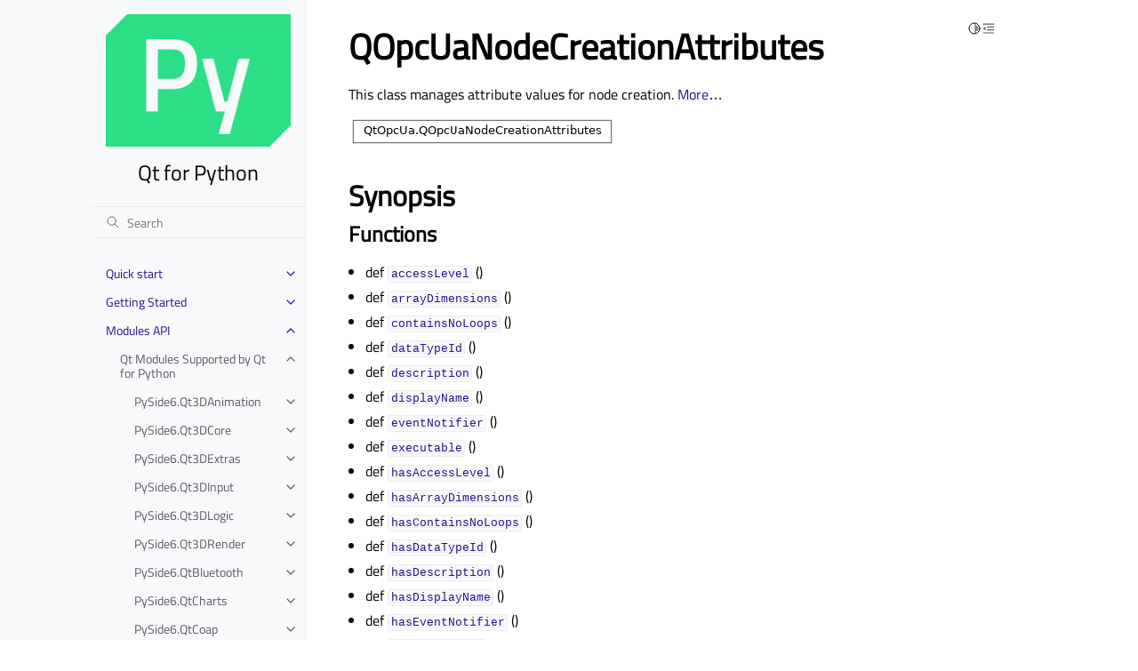

--- FILE ---
content_type: text/html
request_url: https://doc-snapshots.qt.io/qtforpython-6.5/PySide6/QtOpcUa/QOpcUaNodeCreationAttributes.html
body_size: 36682
content:
<!doctype html>
<html class="no-js" lang="en">
  <head><meta charset="utf-8"/>
    <meta name="robots" content="noindex">
    <meta name="viewport" content="width=device-width,initial-scale=1"/>
    <meta name="color-scheme" content="light dark"><meta name="generator" content="Docutils 0.19: https://docutils.sourceforge.io/" />
<link rel="search" title="Search" href="../../search.html" /><link rel="next" title="QOpcUaPkiConfiguration" href="QOpcUaPkiConfiguration.html" /><link rel="prev" title="QOpcUaNode" href="QOpcUaNode.html" />

    <!-- Generated with Sphinx 5.3.0 and Furo 2023.03.27 -->
        <title>QOpcUaNodeCreationAttributes - Qt for Python</title>
      <link rel="stylesheet" type="text/css" href="../../_static/pygments.css" />
    <link rel="stylesheet" type="text/css" href="../../_static/styles/furo.css?digest=fad236701ea90a88636c2a8c73b44ae642ed2a53" />
    <link rel="stylesheet" type="text/css" href="../../_static/graphviz.css" />
    <link rel="stylesheet" type="text/css" href="../../_static/copybutton.css" />
    <link rel="stylesheet" type="text/css" href="../../_static/design-style.1e8bd061cd6da7fc9cf755528e8ffc24.min.css" />
    <link rel="stylesheet" type="text/css" href="../../_static/styles/furo-extensions.css?digest=30d1aed668e5c3a91c3e3bf6a60b675221979f0e" />
    <link rel="stylesheet" type="text/css" href="../../_static/css/qt_font.css" />
    <link rel="stylesheet" type="text/css" href="../../_static/css/qt_style.css" />
    
    


<style>
  body {
    --color-code-background: #eeffcc;
  --color-code-foreground: black;
  --color-brand-primary: #27138b;
  --color-brand-content: #27138b;
  --color-admonition-title--important: #27138b;
  --font-stack: 'Titillium Web', sans-serif;
  
  }
  @media not print {
    body[data-theme="dark"] {
      --color-code-background: #272822;
  --color-code-foreground: #f8f8f2;
  --color-brand-primary: #2cde85;
  --color-brand-content: #2cde85;
  --color-admonition-title--important: #2cde85;
  --color-admonition-title-background--important: #474b53;
  --font-stack: 'Titillium Web', sans-serif;
  
    }
    @media (prefers-color-scheme: dark) {
      body:not([data-theme="light"]) {
        --color-code-background: #272822;
  --color-code-foreground: #f8f8f2;
  --color-brand-primary: #2cde85;
  --color-brand-content: #2cde85;
  --color-admonition-title--important: #2cde85;
  --color-admonition-title-background--important: #474b53;
  --font-stack: 'Titillium Web', sans-serif;
  
      }
    }
  }
</style></head>
  <body>
    
    <script>
      document.body.dataset.theme = localStorage.getItem("theme") || "auto";
    </script>
    

<svg xmlns="http://www.w3.org/2000/svg" style="display: none;">
  <symbol id="svg-toc" viewBox="0 0 24 24">
    <title>Contents</title>
    <svg stroke="currentColor" fill="currentColor" stroke-width="0" viewBox="0 0 1024 1024">
      <path d="M408 442h480c4.4 0 8-3.6 8-8v-56c0-4.4-3.6-8-8-8H408c-4.4 0-8 3.6-8 8v56c0 4.4 3.6 8 8 8zm-8 204c0 4.4 3.6 8 8 8h480c4.4 0 8-3.6 8-8v-56c0-4.4-3.6-8-8-8H408c-4.4 0-8 3.6-8 8v56zm504-486H120c-4.4 0-8 3.6-8 8v56c0 4.4 3.6 8 8 8h784c4.4 0 8-3.6 8-8v-56c0-4.4-3.6-8-8-8zm0 632H120c-4.4 0-8 3.6-8 8v56c0 4.4 3.6 8 8 8h784c4.4 0 8-3.6 8-8v-56c0-4.4-3.6-8-8-8zM115.4 518.9L271.7 642c5.8 4.6 14.4.5 14.4-6.9V388.9c0-7.4-8.5-11.5-14.4-6.9L115.4 505.1a8.74 8.74 0 0 0 0 13.8z"/>
    </svg>
  </symbol>
  <symbol id="svg-menu" viewBox="0 0 24 24">
    <title>Menu</title>
    <svg xmlns="http://www.w3.org/2000/svg" viewBox="0 0 24 24" fill="none" stroke="currentColor"
      stroke-width="2" stroke-linecap="round" stroke-linejoin="round" class="feather-menu">
      <line x1="3" y1="12" x2="21" y2="12"></line>
      <line x1="3" y1="6" x2="21" y2="6"></line>
      <line x1="3" y1="18" x2="21" y2="18"></line>
    </svg>
  </symbol>
  <symbol id="svg-arrow-right" viewBox="0 0 24 24">
    <title>Expand</title>
    <svg xmlns="http://www.w3.org/2000/svg" viewBox="0 0 24 24" fill="none" stroke="currentColor"
      stroke-width="2" stroke-linecap="round" stroke-linejoin="round" class="feather-chevron-right">
      <polyline points="9 18 15 12 9 6"></polyline>
    </svg>
  </symbol>
  <symbol id="svg-sun" viewBox="0 0 24 24">
    <title>Light mode</title>
    <svg xmlns="http://www.w3.org/2000/svg" viewBox="0 0 24 24" fill="none" stroke="currentColor"
      stroke-width="1.5" stroke-linecap="round" stroke-linejoin="round" class="feather-sun">
      <circle cx="12" cy="12" r="5"></circle>
      <line x1="12" y1="1" x2="12" y2="3"></line>
      <line x1="12" y1="21" x2="12" y2="23"></line>
      <line x1="4.22" y1="4.22" x2="5.64" y2="5.64"></line>
      <line x1="18.36" y1="18.36" x2="19.78" y2="19.78"></line>
      <line x1="1" y1="12" x2="3" y2="12"></line>
      <line x1="21" y1="12" x2="23" y2="12"></line>
      <line x1="4.22" y1="19.78" x2="5.64" y2="18.36"></line>
      <line x1="18.36" y1="5.64" x2="19.78" y2="4.22"></line>
    </svg>
  </symbol>
  <symbol id="svg-moon" viewBox="0 0 24 24">
    <title>Dark mode</title>
    <svg xmlns="http://www.w3.org/2000/svg" viewBox="0 0 24 24" fill="none" stroke="currentColor"
      stroke-width="1.5" stroke-linecap="round" stroke-linejoin="round" class="icon-tabler-moon">
      <path stroke="none" d="M0 0h24v24H0z" fill="none" />
      <path d="M12 3c.132 0 .263 0 .393 0a7.5 7.5 0 0 0 7.92 12.446a9 9 0 1 1 -8.313 -12.454z" />
    </svg>
  </symbol>
  <symbol id="svg-sun-half" viewBox="0 0 24 24">
    <title>Auto light/dark mode</title>
    <svg xmlns="http://www.w3.org/2000/svg" viewBox="0 0 24 24" fill="none" stroke="currentColor"
      stroke-width="1.5" stroke-linecap="round" stroke-linejoin="round" class="icon-tabler-shadow">
      <path stroke="none" d="M0 0h24v24H0z" fill="none"/>
      <circle cx="12" cy="12" r="9" />
      <path d="M13 12h5" />
      <path d="M13 15h4" />
      <path d="M13 18h1" />
      <path d="M13 9h4" />
      <path d="M13 6h1" />
    </svg>
  </symbol>
</svg>

<input type="checkbox" class="sidebar-toggle" name="__navigation" id="__navigation">
<input type="checkbox" class="sidebar-toggle" name="__toc" id="__toc">
<label class="overlay sidebar-overlay" for="__navigation">
  <div class="visually-hidden">Hide navigation sidebar</div>
</label>
<label class="overlay toc-overlay" for="__toc">
  <div class="visually-hidden">Hide table of contents sidebar</div>
</label>



<div class="page">
  <header class="mobile-header">
    <div class="header-left">
      <label class="nav-overlay-icon" for="__navigation">
        <div class="visually-hidden">Toggle site navigation sidebar</div>
        <i class="icon"><svg><use href="#svg-menu"></use></svg></i>
      </label>
    </div>
    <div class="header-center">
      <a href="../../index.html"><div class="brand">Qt for Python</div></a>
    </div>
    <div class="header-right">
      <div class="theme-toggle-container theme-toggle-header">
        <button class="theme-toggle">
          <div class="visually-hidden">Toggle Light / Dark / Auto color theme</div>
          <svg class="theme-icon-when-auto"><use href="#svg-sun-half"></use></svg>
          <svg class="theme-icon-when-dark"><use href="#svg-moon"></use></svg>
          <svg class="theme-icon-when-light"><use href="#svg-sun"></use></svg>
        </button>
      </div>
      <label class="toc-overlay-icon toc-header-icon" for="__toc">
        <div class="visually-hidden">Toggle table of contents sidebar</div>
        <i class="icon"><svg><use href="#svg-toc"></use></svg></i>
      </label>
    </div>
  </header>
  <aside class="sidebar-drawer">
    <div class="sidebar-container">
      
      <div class="sidebar-sticky"><a class="sidebar-brand centered" href="../../index.html">
  
  <div class="sidebar-logo-container">
    <img class="sidebar-logo" src="../../_static/qtforpython.png" alt="Logo"/>
  </div>
  
  <span class="sidebar-brand-text">Qt for Python</span>
  
</a><form class="sidebar-search-container" method="get" action="../../search.html" role="search">
  <input class="sidebar-search" placeholder="Search" name="q" aria-label="Search">
  <input type="hidden" name="check_keywords" value="yes">
  <input type="hidden" name="area" value="default">
</form>
<div id="searchbox"></div><div class="sidebar-scroll"><div class="sidebar-tree">
  <ul class="current">
<li class="toctree-l1 has-children"><a class="reference internal" href="../../quickstart.html">Quick start</a><input class="toctree-checkbox" id="toctree-checkbox-1" name="toctree-checkbox-1" role="switch" type="checkbox"/><label for="toctree-checkbox-1"><div class="visually-hidden">Toggle child pages in navigation</div><i class="icon"><svg><use href="#svg-arrow-right"></use></svg></i></label><ul>
<li class="toctree-l2"><a class="reference internal" href="../../faq/whatisqt.html">Qt, QML, Widgets…What Is The Difference?</a></li>
<li class="toctree-l2"><a class="reference internal" href="../../faq/whichide.html">Which IDEs Are Compatible?</a></li>
<li class="toctree-l2"><a class="reference internal" href="../../faq/whatisshiboken.html">Binding Generation: What Is Shiboken?</a></li>
<li class="toctree-l2"><a class="reference internal" href="../../faq/typesoffiles.html">File Types</a></li>
<li class="toctree-l2"><a class="reference internal" href="../../faq/distribution.html">Distributing Your Application to Other Systems/Platforms</a></li>
<li class="toctree-l2"><a class="reference internal" href="../../faq/whyqtforpython.html">Why Qt for Python?</a></li>
</ul>
</li>
<li class="toctree-l1 has-children"><a class="reference internal" href="../../gettingstarted/index.html">Getting Started</a><input class="toctree-checkbox" id="toctree-checkbox-2" name="toctree-checkbox-2" role="switch" type="checkbox"/><label for="toctree-checkbox-2"><div class="visually-hidden">Toggle child pages in navigation</div><i class="icon"><svg><use href="#svg-arrow-right"></use></svg></i></label><ul>
<li class="toctree-l2"><a class="reference internal" href="../../gettingstarted/linux.html">Getting Started on Linux</a></li>
<li class="toctree-l2"><a class="reference internal" href="../../gettingstarted/macOS.html">Getting Started on macOS</a></li>
<li class="toctree-l2"><a class="reference internal" href="../../gettingstarted/windows.html">Getting Started on Windows</a></li>
<li class="toctree-l2"><a class="reference internal" href="../../gettingstarted/package_details.html">Package Details</a></li>
<li class="toctree-l2"><a class="reference internal" href="../../gettingstarted/porting_from2.html">Porting Applications from PySide2 to PySide6</a></li>
</ul>
</li>
<li class="toctree-l1 current has-children"><a class="reference internal" href="../../api.html">Modules API</a><input checked="" class="toctree-checkbox" id="toctree-checkbox-3" name="toctree-checkbox-3" role="switch" type="checkbox"/><label for="toctree-checkbox-3"><div class="visually-hidden">Toggle child pages in navigation</div><i class="icon"><svg><use href="#svg-arrow-right"></use></svg></i></label><ul class="current">
<li class="toctree-l2 current has-children"><a class="reference internal" href="../../modules.html">Qt Modules Supported by Qt for Python</a><input checked="" class="toctree-checkbox" id="toctree-checkbox-4" name="toctree-checkbox-4" role="switch" type="checkbox"/><label for="toctree-checkbox-4"><div class="visually-hidden">Toggle child pages in navigation</div><i class="icon"><svg><use href="#svg-arrow-right"></use></svg></i></label><ul class="current">
<li class="toctree-l3 has-children"><a class="reference internal" href="../Qt3DAnimation/index.html">PySide6.Qt3DAnimation</a><input class="toctree-checkbox" id="toctree-checkbox-5" name="toctree-checkbox-5" role="switch" type="checkbox"/><label for="toctree-checkbox-5"><div class="visually-hidden">Toggle child pages in navigation</div><i class="icon"><svg><use href="#svg-arrow-right"></use></svg></i></label><ul>
<li class="toctree-l4"><a class="reference internal" href="../Qt3DAnimation/QAbstractAnimation.html">QAbstractAnimation</a></li>
<li class="toctree-l4"><a class="reference internal" href="../Qt3DAnimation/QAbstractAnimationClip.html">QAbstractAnimationClip</a></li>
<li class="toctree-l4"><a class="reference internal" href="../Qt3DAnimation/QAbstractChannelMapping.html">QAbstractChannelMapping</a></li>
<li class="toctree-l4"><a class="reference internal" href="../Qt3DAnimation/QAbstractClipAnimator.html">QAbstractClipAnimator</a></li>
<li class="toctree-l4"><a class="reference internal" href="../Qt3DAnimation/QAbstractClipBlendNode.html">QAbstractClipBlendNode</a></li>
<li class="toctree-l4"><a class="reference internal" href="../Qt3DAnimation/QAdditiveClipBlend.html">QAdditiveClipBlend</a></li>
<li class="toctree-l4"><a class="reference internal" href="../Qt3DAnimation/QAnimationAspect.html">QAnimationAspect</a></li>
<li class="toctree-l4"><a class="reference internal" href="../Qt3DAnimation/QAnimationCallback.html">QAnimationCallback</a></li>
<li class="toctree-l4"><a class="reference internal" href="../Qt3DAnimation/QAnimationClip.html">QAnimationClip</a></li>
<li class="toctree-l4"><a class="reference internal" href="../Qt3DAnimation/QAnimationClipData.html">QAnimationClipData</a></li>
<li class="toctree-l4"><a class="reference internal" href="../Qt3DAnimation/QAnimationClipLoader.html">QAnimationClipLoader</a></li>
<li class="toctree-l4"><a class="reference internal" href="../Qt3DAnimation/QAnimationController.html">QAnimationController</a></li>
<li class="toctree-l4"><a class="reference internal" href="../Qt3DAnimation/QAnimationGroup.html">QAnimationGroup</a></li>
<li class="toctree-l4"><a class="reference internal" href="../Qt3DAnimation/QBlendedClipAnimator.html">QBlendedClipAnimator</a></li>
<li class="toctree-l4"><a class="reference internal" href="../Qt3DAnimation/QChannel.html">QChannel</a></li>
<li class="toctree-l4"><a class="reference internal" href="../Qt3DAnimation/QChannelComponent.html">QChannelComponent</a></li>
<li class="toctree-l4"><a class="reference internal" href="../Qt3DAnimation/QChannelMapper.html">QChannelMapper</a></li>
<li class="toctree-l4"><a class="reference internal" href="../Qt3DAnimation/QChannelMapping.html">QChannelMapping</a></li>
<li class="toctree-l4"><a class="reference internal" href="../Qt3DAnimation/QClipAnimator.html">QClipAnimator</a></li>
<li class="toctree-l4"><a class="reference internal" href="../Qt3DAnimation/QClipBlendValue.html">QClipBlendValue</a></li>
<li class="toctree-l4"><a class="reference internal" href="../Qt3DAnimation/QClock.html">QClock</a></li>
<li class="toctree-l4"><a class="reference internal" href="../Qt3DAnimation/QKeyFrame.html">QKeyFrame</a></li>
<li class="toctree-l4"><a class="reference internal" href="../Qt3DAnimation/QKeyframeAnimation.html">QKeyframeAnimation</a></li>
<li class="toctree-l4"><a class="reference internal" href="../Qt3DAnimation/QLerpClipBlend.html">QLerpClipBlend</a></li>
<li class="toctree-l4"><a class="reference internal" href="../Qt3DAnimation/QMorphTarget.html">QMorphTarget</a></li>
<li class="toctree-l4"><a class="reference internal" href="../Qt3DAnimation/QMorphingAnimation.html">QMorphingAnimation</a></li>
<li class="toctree-l4"><a class="reference internal" href="../Qt3DAnimation/QSkeletonMapping.html">QSkeletonMapping</a></li>
<li class="toctree-l4"><a class="reference internal" href="../Qt3DAnimation/QVertexBlendAnimation.html">QVertexBlendAnimation</a></li>
<li class="toctree-l4"><a class="reference internal" href="../Qt3DAnimation/Qt3DAnimation.html">Qt3DAnimation</a></li>
</ul>
</li>
<li class="toctree-l3 has-children"><a class="reference internal" href="../Qt3DCore/index.html">PySide6.Qt3DCore</a><input class="toctree-checkbox" id="toctree-checkbox-6" name="toctree-checkbox-6" role="switch" type="checkbox"/><label for="toctree-checkbox-6"><div class="visually-hidden">Toggle child pages in navigation</div><i class="icon"><svg><use href="#svg-arrow-right"></use></svg></i></label><ul>
<li class="toctree-l4"><a class="reference internal" href="../Qt3DCore/QAbstractAspect.html">QAbstractAspect</a></li>
<li class="toctree-l4"><a class="reference internal" href="../Qt3DCore/QAbstractFunctor.html">QAbstractFunctor</a></li>
<li class="toctree-l4"><a class="reference internal" href="../Qt3DCore/QAbstractSkeleton.html">QAbstractSkeleton</a></li>
<li class="toctree-l4"><a class="reference internal" href="../Qt3DCore/QArmature.html">QArmature</a></li>
<li class="toctree-l4"><a class="reference internal" href="../Qt3DCore/QAspectEngine.html">QAspectEngine</a></li>
<li class="toctree-l4"><a class="reference internal" href="../Qt3DCore/QAspectJob.html">QAspectJob</a></li>
<li class="toctree-l4"><a class="reference internal" href="../Qt3DCore/QAttribute.html">QAttribute</a></li>
<li class="toctree-l4"><a class="reference internal" href="../Qt3DCore/QBackendNode.html">QBackendNode</a></li>
<li class="toctree-l4"><a class="reference internal" href="../Qt3DCore/QBackendNodeMapper.html">QBackendNodeMapper</a></li>
<li class="toctree-l4"><a class="reference internal" href="../Qt3DCore/QBoundingVolume.html">QBoundingVolume</a></li>
<li class="toctree-l4"><a class="reference internal" href="../Qt3DCore/QBuffer.html">QBuffer</a></li>
<li class="toctree-l4"><a class="reference internal" href="../Qt3DCore/QComponent.html">QComponent</a></li>
<li class="toctree-l4"><a class="reference internal" href="../Qt3DCore/QCoreSettings.html">QCoreSettings</a></li>
<li class="toctree-l4"><a class="reference internal" href="../Qt3DCore/QEntity.html">QEntity</a></li>
<li class="toctree-l4"><a class="reference internal" href="../Qt3DCore/QGeometry.html">QGeometry</a></li>
<li class="toctree-l4"><a class="reference internal" href="../Qt3DCore/QGeometryView.html">QGeometryView</a></li>
<li class="toctree-l4"><a class="reference internal" href="../Qt3DCore/QJoint.html">QJoint</a></li>
<li class="toctree-l4"><a class="reference internal" href="../Qt3DCore/QNode.html">QNode</a></li>
<li class="toctree-l4"><a class="reference internal" href="../Qt3DCore/QNodeId.html">QNodeId</a></li>
<li class="toctree-l4"><a class="reference internal" href="../Qt3DCore/QNodeIdTypePair.html">QNodeIdTypePair</a></li>
<li class="toctree-l4"><a class="reference internal" href="../Qt3DCore/QSkeleton.html">QSkeleton</a></li>
<li class="toctree-l4"><a class="reference internal" href="../Qt3DCore/QSkeletonLoader.html">QSkeletonLoader</a></li>
<li class="toctree-l4"><a class="reference internal" href="../Qt3DCore/QTransform.html">QTransform</a></li>
<li class="toctree-l4"><a class="reference internal" href="../Qt3DCore/Qt3DCore.html">Qt3DCore</a></li>
</ul>
</li>
<li class="toctree-l3 has-children"><a class="reference internal" href="../Qt3DExtras/index.html">PySide6.Qt3DExtras</a><input class="toctree-checkbox" id="toctree-checkbox-7" name="toctree-checkbox-7" role="switch" type="checkbox"/><label for="toctree-checkbox-7"><div class="visually-hidden">Toggle child pages in navigation</div><i class="icon"><svg><use href="#svg-arrow-right"></use></svg></i></label><ul>
<li class="toctree-l4"><a class="reference internal" href="../Qt3DExtras/InputState.html">InputState</a></li>
<li class="toctree-l4"><a class="reference internal" href="../Qt3DExtras/QAbstractCameraController.html">QAbstractCameraController</a></li>
<li class="toctree-l4"><a class="reference internal" href="../Qt3DExtras/QAbstractSpriteSheet.html">QAbstractSpriteSheet</a></li>
<li class="toctree-l4"><a class="reference internal" href="../Qt3DExtras/QConeGeometry.html">QConeGeometry</a></li>
<li class="toctree-l4"><a class="reference internal" href="../Qt3DExtras/QConeGeometryView.html">QConeGeometryView</a></li>
<li class="toctree-l4"><a class="reference internal" href="../Qt3DExtras/QConeMesh.html">QConeMesh</a></li>
<li class="toctree-l4"><a class="reference internal" href="../Qt3DExtras/QCuboidGeometry.html">QCuboidGeometry</a></li>
<li class="toctree-l4"><a class="reference internal" href="../Qt3DExtras/QCuboidGeometryView.html">QCuboidGeometryView</a></li>
<li class="toctree-l4"><a class="reference internal" href="../Qt3DExtras/QCuboidMesh.html">QCuboidMesh</a></li>
<li class="toctree-l4"><a class="reference internal" href="../Qt3DExtras/QCylinderGeometry.html">QCylinderGeometry</a></li>
<li class="toctree-l4"><a class="reference internal" href="../Qt3DExtras/QCylinderGeometryView.html">QCylinderGeometryView</a></li>
<li class="toctree-l4"><a class="reference internal" href="../Qt3DExtras/QCylinderMesh.html">QCylinderMesh</a></li>
<li class="toctree-l4"><a class="reference internal" href="../Qt3DExtras/QDiffuseMapMaterial.html">QDiffuseMapMaterial</a></li>
<li class="toctree-l4"><a class="reference internal" href="../Qt3DExtras/QDiffuseSpecularMapMaterial.html">QDiffuseSpecularMapMaterial</a></li>
<li class="toctree-l4"><a class="reference internal" href="../Qt3DExtras/QDiffuseSpecularMaterial.html">QDiffuseSpecularMaterial</a></li>
<li class="toctree-l4"><a class="reference internal" href="../Qt3DExtras/QExtrudedTextGeometry.html">QExtrudedTextGeometry</a></li>
<li class="toctree-l4"><a class="reference internal" href="../Qt3DExtras/QExtrudedTextMesh.html">QExtrudedTextMesh</a></li>
<li class="toctree-l4"><a class="reference internal" href="../Qt3DExtras/QFirstPersonCameraController.html">QFirstPersonCameraController</a></li>
<li class="toctree-l4"><a class="reference internal" href="../Qt3DExtras/QForwardRenderer.html">QForwardRenderer</a></li>
<li class="toctree-l4"><a class="reference internal" href="../Qt3DExtras/QGoochMaterial.html">QGoochMaterial</a></li>
<li class="toctree-l4"><a class="reference internal" href="../Qt3DExtras/QMetalRoughMaterial.html">QMetalRoughMaterial</a></li>
<li class="toctree-l4"><a class="reference internal" href="../Qt3DExtras/QMorphPhongMaterial.html">QMorphPhongMaterial</a></li>
<li class="toctree-l4"><a class="reference internal" href="../Qt3DExtras/QNormalDiffuseMapAlphaMaterial.html">QNormalDiffuseMapAlphaMaterial</a></li>
<li class="toctree-l4"><a class="reference internal" href="../Qt3DExtras/QNormalDiffuseMapMaterial.html">QNormalDiffuseMapMaterial</a></li>
<li class="toctree-l4"><a class="reference internal" href="../Qt3DExtras/QNormalDiffuseSpecularMapMaterial.html">QNormalDiffuseSpecularMapMaterial</a></li>
<li class="toctree-l4"><a class="reference internal" href="../Qt3DExtras/QOrbitCameraController.html">QOrbitCameraController</a></li>
<li class="toctree-l4"><a class="reference internal" href="../Qt3DExtras/QPerVertexColorMaterial.html">QPerVertexColorMaterial</a></li>
<li class="toctree-l4"><a class="reference internal" href="../Qt3DExtras/QPhongAlphaMaterial.html">QPhongAlphaMaterial</a></li>
<li class="toctree-l4"><a class="reference internal" href="../Qt3DExtras/QPhongMaterial.html">QPhongMaterial</a></li>
<li class="toctree-l4"><a class="reference internal" href="../Qt3DExtras/QPlaneGeometry.html">QPlaneGeometry</a></li>
<li class="toctree-l4"><a class="reference internal" href="../Qt3DExtras/QPlaneGeometryView.html">QPlaneGeometryView</a></li>
<li class="toctree-l4"><a class="reference internal" href="../Qt3DExtras/QPlaneMesh.html">QPlaneMesh</a></li>
<li class="toctree-l4"><a class="reference internal" href="../Qt3DExtras/QSkyboxEntity.html">QSkyboxEntity</a></li>
<li class="toctree-l4"><a class="reference internal" href="../Qt3DExtras/QSphereGeometry.html">QSphereGeometry</a></li>
<li class="toctree-l4"><a class="reference internal" href="../Qt3DExtras/QSphereGeometryView.html">QSphereGeometryView</a></li>
<li class="toctree-l4"><a class="reference internal" href="../Qt3DExtras/QSphereMesh.html">QSphereMesh</a></li>
<li class="toctree-l4"><a class="reference internal" href="../Qt3DExtras/QSpriteGrid.html">QSpriteGrid</a></li>
<li class="toctree-l4"><a class="reference internal" href="../Qt3DExtras/QSpriteSheet.html">QSpriteSheet</a></li>
<li class="toctree-l4"><a class="reference internal" href="../Qt3DExtras/QSpriteSheetItem.html">QSpriteSheetItem</a></li>
<li class="toctree-l4"><a class="reference internal" href="../Qt3DExtras/QText2DEntity.html">QText2DEntity</a></li>
<li class="toctree-l4"><a class="reference internal" href="../Qt3DExtras/QTextureMaterial.html">QTextureMaterial</a></li>
<li class="toctree-l4"><a class="reference internal" href="../Qt3DExtras/QTorusGeometry.html">QTorusGeometry</a></li>
<li class="toctree-l4"><a class="reference internal" href="../Qt3DExtras/QTorusGeometryView.html">QTorusGeometryView</a></li>
<li class="toctree-l4"><a class="reference internal" href="../Qt3DExtras/QTorusMesh.html">QTorusMesh</a></li>
<li class="toctree-l4"><a class="reference internal" href="../Qt3DExtras/Qt3DExtras.html">Qt3DExtras</a></li>
<li class="toctree-l4"><a class="reference internal" href="../Qt3DExtras/Qt3DWindow.html">Qt3DWindow</a></li>
</ul>
</li>
<li class="toctree-l3 has-children"><a class="reference internal" href="../Qt3DInput/index.html">PySide6.Qt3DInput</a><input class="toctree-checkbox" id="toctree-checkbox-8" name="toctree-checkbox-8" role="switch" type="checkbox"/><label for="toctree-checkbox-8"><div class="visually-hidden">Toggle child pages in navigation</div><i class="icon"><svg><use href="#svg-arrow-right"></use></svg></i></label><ul>
<li class="toctree-l4"><a class="reference internal" href="../Qt3DInput/QAbstractActionInput.html">QAbstractActionInput</a></li>
<li class="toctree-l4"><a class="reference internal" href="../Qt3DInput/QAbstractAxisInput.html">QAbstractAxisInput</a></li>
<li class="toctree-l4"><a class="reference internal" href="../Qt3DInput/QAbstractPhysicalDevice.html">QAbstractPhysicalDevice</a></li>
<li class="toctree-l4"><a class="reference internal" href="../Qt3DInput/QAction.html">QAction</a></li>
<li class="toctree-l4"><a class="reference internal" href="../Qt3DInput/QActionInput.html">QActionInput</a></li>
<li class="toctree-l4"><a class="reference internal" href="../Qt3DInput/QAnalogAxisInput.html">QAnalogAxisInput</a></li>
<li class="toctree-l4"><a class="reference internal" href="../Qt3DInput/QAxis.html">QAxis</a></li>
<li class="toctree-l4"><a class="reference internal" href="../Qt3DInput/QAxisAccumulator.html">QAxisAccumulator</a></li>
<li class="toctree-l4"><a class="reference internal" href="../Qt3DInput/QAxisSetting.html">QAxisSetting</a></li>
<li class="toctree-l4"><a class="reference internal" href="../Qt3DInput/QButtonAxisInput.html">QButtonAxisInput</a></li>
<li class="toctree-l4"><a class="reference internal" href="../Qt3DInput/QInputAspect.html">QInputAspect</a></li>
<li class="toctree-l4"><a class="reference internal" href="../Qt3DInput/QInputChord.html">QInputChord</a></li>
<li class="toctree-l4"><a class="reference internal" href="../Qt3DInput/QInputSequence.html">QInputSequence</a></li>
<li class="toctree-l4"><a class="reference internal" href="../Qt3DInput/QInputSettings.html">QInputSettings</a></li>
<li class="toctree-l4"><a class="reference internal" href="../Qt3DInput/QKeyEvent.html">QKeyEvent</a></li>
<li class="toctree-l4"><a class="reference internal" href="../Qt3DInput/QKeyboardDevice.html">QKeyboardDevice</a></li>
<li class="toctree-l4"><a class="reference internal" href="../Qt3DInput/QKeyboardHandler.html">QKeyboardHandler</a></li>
<li class="toctree-l4"><a class="reference internal" href="../Qt3DInput/QLogicalDevice.html">QLogicalDevice</a></li>
<li class="toctree-l4"><a class="reference internal" href="../Qt3DInput/QMouseDevice.html">QMouseDevice</a></li>
<li class="toctree-l4"><a class="reference internal" href="../Qt3DInput/QMouseEvent.html">QMouseEvent</a></li>
<li class="toctree-l4"><a class="reference internal" href="../Qt3DInput/QMouseHandler.html">QMouseHandler</a></li>
<li class="toctree-l4"><a class="reference internal" href="../Qt3DInput/QWheelEvent.html">QWheelEvent</a></li>
<li class="toctree-l4"><a class="reference internal" href="../Qt3DInput/Qt3DInput.html">Qt3DInput</a></li>
</ul>
</li>
<li class="toctree-l3 has-children"><a class="reference internal" href="../Qt3DLogic/index.html">PySide6.Qt3DLogic</a><input class="toctree-checkbox" id="toctree-checkbox-9" name="toctree-checkbox-9" role="switch" type="checkbox"/><label for="toctree-checkbox-9"><div class="visually-hidden">Toggle child pages in navigation</div><i class="icon"><svg><use href="#svg-arrow-right"></use></svg></i></label><ul>
<li class="toctree-l4"><a class="reference internal" href="../Qt3DLogic/QFrameAction.html">QFrameAction</a></li>
<li class="toctree-l4"><a class="reference internal" href="../Qt3DLogic/QLogicAspect.html">QLogicAspect</a></li>
<li class="toctree-l4"><a class="reference internal" href="../Qt3DLogic/Qt3DLogic.html">Qt3DLogic</a></li>
</ul>
</li>
<li class="toctree-l3 has-children"><a class="reference internal" href="../Qt3DRender/index.html">PySide6.Qt3DRender</a><input class="toctree-checkbox" id="toctree-checkbox-10" name="toctree-checkbox-10" role="switch" type="checkbox"/><label for="toctree-checkbox-10"><div class="visually-hidden">Toggle child pages in navigation</div><i class="icon"><svg><use href="#svg-arrow-right"></use></svg></i></label><ul>
<li class="toctree-l4"><a class="reference internal" href="../Qt3DRender/PropertyReaderInterface.html">PropertyReaderInterface</a></li>
<li class="toctree-l4"><a class="reference internal" href="../Qt3DRender/QAbstractLight.html">QAbstractLight</a></li>
<li class="toctree-l4"><a class="reference internal" href="../Qt3DRender/QAbstractRayCaster.html">QAbstractRayCaster</a></li>
<li class="toctree-l4"><a class="reference internal" href="../Qt3DRender/QAbstractTexture.html">QAbstractTexture</a></li>
<li class="toctree-l4"><a class="reference internal" href="../Qt3DRender/QAbstractTextureImage.html">QAbstractTextureImage</a></li>
<li class="toctree-l4"><a class="reference internal" href="../Qt3DRender/QAlphaCoverage.html">QAlphaCoverage</a></li>
<li class="toctree-l4"><a class="reference internal" href="../Qt3DRender/QAlphaTest.html">QAlphaTest</a></li>
<li class="toctree-l4"><a class="reference internal" href="../Qt3DRender/QBlendEquation.html">QBlendEquation</a></li>
<li class="toctree-l4"><a class="reference internal" href="../Qt3DRender/QBlendEquationArguments.html">QBlendEquationArguments</a></li>
<li class="toctree-l4"><a class="reference internal" href="../Qt3DRender/QBlitFramebuffer.html">QBlitFramebuffer</a></li>
<li class="toctree-l4"><a class="reference internal" href="../Qt3DRender/QBufferCapture.html">QBufferCapture</a></li>
<li class="toctree-l4"><a class="reference internal" href="../Qt3DRender/QCamera.html">QCamera</a></li>
<li class="toctree-l4"><a class="reference internal" href="../Qt3DRender/QCameraLens.html">QCameraLens</a></li>
<li class="toctree-l4"><a class="reference internal" href="../Qt3DRender/QCameraSelector.html">QCameraSelector</a></li>
<li class="toctree-l4"><a class="reference internal" href="../Qt3DRender/QClearBuffers.html">QClearBuffers</a></li>
<li class="toctree-l4"><a class="reference internal" href="../Qt3DRender/QClipPlane.html">QClipPlane</a></li>
<li class="toctree-l4"><a class="reference internal" href="../Qt3DRender/QColorMask.html">QColorMask</a></li>
<li class="toctree-l4"><a class="reference internal" href="../Qt3DRender/QComputeCommand.html">QComputeCommand</a></li>
<li class="toctree-l4"><a class="reference internal" href="../Qt3DRender/QCullFace.html">QCullFace</a></li>
<li class="toctree-l4"><a class="reference internal" href="../Qt3DRender/QDepthRange.html">QDepthRange</a></li>
<li class="toctree-l4"><a class="reference internal" href="../Qt3DRender/QDepthTest.html">QDepthTest</a></li>
<li class="toctree-l4"><a class="reference internal" href="../Qt3DRender/QDirectionalLight.html">QDirectionalLight</a></li>
<li class="toctree-l4"><a class="reference internal" href="../Qt3DRender/QDispatchCompute.html">QDispatchCompute</a></li>
<li class="toctree-l4"><a class="reference internal" href="../Qt3DRender/QDithering.html">QDithering</a></li>
<li class="toctree-l4"><a class="reference internal" href="../Qt3DRender/QEffect.html">QEffect</a></li>
<li class="toctree-l4"><a class="reference internal" href="../Qt3DRender/QEnvironmentLight.html">QEnvironmentLight</a></li>
<li class="toctree-l4"><a class="reference internal" href="../Qt3DRender/QFilterKey.html">QFilterKey</a></li>
<li class="toctree-l4"><a class="reference internal" href="../Qt3DRender/QFrameGraphNode.html">QFrameGraphNode</a></li>
<li class="toctree-l4"><a class="reference internal" href="../Qt3DRender/QFrontFace.html">QFrontFace</a></li>
<li class="toctree-l4"><a class="reference internal" href="../Qt3DRender/QFrustumCulling.html">QFrustumCulling</a></li>
<li class="toctree-l4"><a class="reference internal" href="../Qt3DRender/QGeometryRenderer.html">QGeometryRenderer</a></li>
<li class="toctree-l4"><a class="reference internal" href="../Qt3DRender/QGraphicsApiFilter.html">QGraphicsApiFilter</a></li>
<li class="toctree-l4"><a class="reference internal" href="../Qt3DRender/QLayer.html">QLayer</a></li>
<li class="toctree-l4"><a class="reference internal" href="../Qt3DRender/QLayerFilter.html">QLayerFilter</a></li>
<li class="toctree-l4"><a class="reference internal" href="../Qt3DRender/QLevelOfDetail.html">QLevelOfDetail</a></li>
<li class="toctree-l4"><a class="reference internal" href="../Qt3DRender/QLevelOfDetailBoundingSphere.html">QLevelOfDetailBoundingSphere</a></li>
<li class="toctree-l4"><a class="reference internal" href="../Qt3DRender/QLevelOfDetailSwitch.html">QLevelOfDetailSwitch</a></li>
<li class="toctree-l4"><a class="reference internal" href="../Qt3DRender/QLineWidth.html">QLineWidth</a></li>
<li class="toctree-l4"><a class="reference internal" href="../Qt3DRender/QMaterial.html">QMaterial</a></li>
<li class="toctree-l4"><a class="reference internal" href="../Qt3DRender/QMemoryBarrier.html">QMemoryBarrier</a></li>
<li class="toctree-l4"><a class="reference internal" href="../Qt3DRender/QMesh.html">QMesh</a></li>
<li class="toctree-l4"><a class="reference internal" href="../Qt3DRender/QMultiSampleAntiAliasing.html">QMultiSampleAntiAliasing</a></li>
<li class="toctree-l4"><a class="reference internal" href="../Qt3DRender/QNoDepthMask.html">QNoDepthMask</a></li>
<li class="toctree-l4"><a class="reference internal" href="../Qt3DRender/QNoDraw.html">QNoDraw</a></li>
<li class="toctree-l4"><a class="reference internal" href="../Qt3DRender/QNoPicking.html">QNoPicking</a></li>
<li class="toctree-l4"><a class="reference internal" href="../Qt3DRender/QObjectPicker.html">QObjectPicker</a></li>
<li class="toctree-l4"><a class="reference internal" href="../Qt3DRender/QPaintedTextureImage.html">QPaintedTextureImage</a></li>
<li class="toctree-l4"><a class="reference internal" href="../Qt3DRender/QParameter.html">QParameter</a></li>
<li class="toctree-l4"><a class="reference internal" href="../Qt3DRender/QPickEvent.html">QPickEvent</a></li>
<li class="toctree-l4"><a class="reference internal" href="../Qt3DRender/QPickLineEvent.html">QPickLineEvent</a></li>
<li class="toctree-l4"><a class="reference internal" href="../Qt3DRender/QPickPointEvent.html">QPickPointEvent</a></li>
<li class="toctree-l4"><a class="reference internal" href="../Qt3DRender/QPickTriangleEvent.html">QPickTriangleEvent</a></li>
<li class="toctree-l4"><a class="reference internal" href="../Qt3DRender/QPickingProxy.html">QPickingProxy</a></li>
<li class="toctree-l4"><a class="reference internal" href="../Qt3DRender/QPickingSettings.html">QPickingSettings</a></li>
<li class="toctree-l4"><a class="reference internal" href="../Qt3DRender/QPointLight.html">QPointLight</a></li>
<li class="toctree-l4"><a class="reference internal" href="../Qt3DRender/QPointSize.html">QPointSize</a></li>
<li class="toctree-l4"><a class="reference internal" href="../Qt3DRender/QPolygonOffset.html">QPolygonOffset</a></li>
<li class="toctree-l4"><a class="reference internal" href="../Qt3DRender/QProximityFilter.html">QProximityFilter</a></li>
<li class="toctree-l4"><a class="reference internal" href="../Qt3DRender/QRasterMode.html">QRasterMode</a></li>
<li class="toctree-l4"><a class="reference internal" href="../Qt3DRender/QRayCaster.html">QRayCaster</a></li>
<li class="toctree-l4"><a class="reference internal" href="../Qt3DRender/QRayCasterHit.html">QRayCasterHit</a></li>
<li class="toctree-l4"><a class="reference internal" href="../Qt3DRender/QRenderAspect.html">QRenderAspect</a></li>
<li class="toctree-l4"><a class="reference internal" href="../Qt3DRender/QRenderCapabilities.html">QRenderCapabilities</a></li>
<li class="toctree-l4"><a class="reference internal" href="../Qt3DRender/QRenderCapture.html">QRenderCapture</a></li>
<li class="toctree-l4"><a class="reference internal" href="../Qt3DRender/QRenderCaptureReply.html">QRenderCaptureReply</a></li>
<li class="toctree-l4"><a class="reference internal" href="../Qt3DRender/QRenderPass.html">QRenderPass</a></li>
<li class="toctree-l4"><a class="reference internal" href="../Qt3DRender/QRenderPassFilter.html">QRenderPassFilter</a></li>
<li class="toctree-l4"><a class="reference internal" href="../Qt3DRender/QRenderSettings.html">QRenderSettings</a></li>
<li class="toctree-l4"><a class="reference internal" href="../Qt3DRender/QRenderState.html">QRenderState</a></li>
<li class="toctree-l4"><a class="reference internal" href="../Qt3DRender/QRenderStateSet.html">QRenderStateSet</a></li>
<li class="toctree-l4"><a class="reference internal" href="../Qt3DRender/QRenderSurfaceSelector.html">QRenderSurfaceSelector</a></li>
<li class="toctree-l4"><a class="reference internal" href="../Qt3DRender/QRenderTarget.html">QRenderTarget</a></li>
<li class="toctree-l4"><a class="reference internal" href="../Qt3DRender/QRenderTargetOutput.html">QRenderTargetOutput</a></li>
<li class="toctree-l4"><a class="reference internal" href="../Qt3DRender/QRenderTargetSelector.html">QRenderTargetSelector</a></li>
<li class="toctree-l4"><a class="reference internal" href="../Qt3DRender/QSceneLoader.html">QSceneLoader</a></li>
<li class="toctree-l4"><a class="reference internal" href="../Qt3DRender/QScissorTest.html">QScissorTest</a></li>
<li class="toctree-l4"><a class="reference internal" href="../Qt3DRender/QScreenRayCaster.html">QScreenRayCaster</a></li>
<li class="toctree-l4"><a class="reference internal" href="../Qt3DRender/QSeamlessCubemap.html">QSeamlessCubemap</a></li>
<li class="toctree-l4"><a class="reference internal" href="../Qt3DRender/QSetFence.html">QSetFence</a></li>
<li class="toctree-l4"><a class="reference internal" href="../Qt3DRender/QShaderData.html">QShaderData</a></li>
<li class="toctree-l4"><a class="reference internal" href="../Qt3DRender/QShaderImage.html">QShaderImage</a></li>
<li class="toctree-l4"><a class="reference internal" href="../Qt3DRender/QShaderProgram.html">QShaderProgram</a></li>
<li class="toctree-l4"><a class="reference internal" href="../Qt3DRender/QShaderProgramBuilder.html">QShaderProgramBuilder</a></li>
<li class="toctree-l4"><a class="reference internal" href="../Qt3DRender/QSharedGLTexture.html">QSharedGLTexture</a></li>
<li class="toctree-l4"><a class="reference internal" href="../Qt3DRender/QSortPolicy.html">QSortPolicy</a></li>
<li class="toctree-l4"><a class="reference internal" href="../Qt3DRender/QSpotLight.html">QSpotLight</a></li>
<li class="toctree-l4"><a class="reference internal" href="../Qt3DRender/QStencilMask.html">QStencilMask</a></li>
<li class="toctree-l4"><a class="reference internal" href="../Qt3DRender/QStencilOperation.html">QStencilOperation</a></li>
<li class="toctree-l4"><a class="reference internal" href="../Qt3DRender/QStencilOperationArguments.html">QStencilOperationArguments</a></li>
<li class="toctree-l4"><a class="reference internal" href="../Qt3DRender/QStencilTest.html">QStencilTest</a></li>
<li class="toctree-l4"><a class="reference internal" href="../Qt3DRender/QStencilTestArguments.html">QStencilTestArguments</a></li>
<li class="toctree-l4"><a class="reference internal" href="../Qt3DRender/QSubtreeEnabler.html">QSubtreeEnabler</a></li>
<li class="toctree-l4"><a class="reference internal" href="../Qt3DRender/QTechnique.html">QTechnique</a></li>
<li class="toctree-l4"><a class="reference internal" href="../Qt3DRender/QTechniqueFilter.html">QTechniqueFilter</a></li>
<li class="toctree-l4"><a class="reference internal" href="../Qt3DRender/QTexture1D.html">QTexture1D</a></li>
<li class="toctree-l4"><a class="reference internal" href="../Qt3DRender/QTexture1DArray.html">QTexture1DArray</a></li>
<li class="toctree-l4"><a class="reference internal" href="../Qt3DRender/QTexture2D.html">QTexture2D</a></li>
<li class="toctree-l4"><a class="reference internal" href="../Qt3DRender/QTexture2DArray.html">QTexture2DArray</a></li>
<li class="toctree-l4"><a class="reference internal" href="../Qt3DRender/QTexture2DMultisample.html">QTexture2DMultisample</a></li>
<li class="toctree-l4"><a class="reference internal" href="../Qt3DRender/QTexture2DMultisampleArray.html">QTexture2DMultisampleArray</a></li>
<li class="toctree-l4"><a class="reference internal" href="../Qt3DRender/QTexture3D.html">QTexture3D</a></li>
<li class="toctree-l4"><a class="reference internal" href="../Qt3DRender/QTextureBuffer.html">QTextureBuffer</a></li>
<li class="toctree-l4"><a class="reference internal" href="../Qt3DRender/QTextureCubeMap.html">QTextureCubeMap</a></li>
<li class="toctree-l4"><a class="reference internal" href="../Qt3DRender/QTextureCubeMapArray.html">QTextureCubeMapArray</a></li>
<li class="toctree-l4"><a class="reference internal" href="../Qt3DRender/QTextureData.html">QTextureData</a></li>
<li class="toctree-l4"><a class="reference internal" href="../Qt3DRender/QTextureDataUpdate.html">QTextureDataUpdate</a></li>
<li class="toctree-l4"><a class="reference internal" href="../Qt3DRender/QTextureImage.html">QTextureImage</a></li>
<li class="toctree-l4"><a class="reference internal" href="../Qt3DRender/QTextureImageData.html">QTextureImageData</a></li>
<li class="toctree-l4"><a class="reference internal" href="../Qt3DRender/QTextureImageDataGenerator.html">QTextureImageDataGenerator</a></li>
<li class="toctree-l4"><a class="reference internal" href="../Qt3DRender/QTextureLoader.html">QTextureLoader</a></li>
<li class="toctree-l4"><a class="reference internal" href="../Qt3DRender/QTextureRectangle.html">QTextureRectangle</a></li>
<li class="toctree-l4"><a class="reference internal" href="../Qt3DRender/QTextureWrapMode.html">QTextureWrapMode</a></li>
<li class="toctree-l4"><a class="reference internal" href="../Qt3DRender/QViewport.html">QViewport</a></li>
<li class="toctree-l4"><a class="reference internal" href="../Qt3DRender/QWaitFence.html">QWaitFence</a></li>
<li class="toctree-l4"><a class="reference internal" href="../Qt3DRender/Qt3DRender.html">Qt3DRender</a></li>
</ul>
</li>
<li class="toctree-l3 has-children"><a class="reference internal" href="../QtBluetooth/index.html">PySide6.QtBluetooth</a><input class="toctree-checkbox" id="toctree-checkbox-11" name="toctree-checkbox-11" role="switch" type="checkbox"/><label for="toctree-checkbox-11"><div class="visually-hidden">Toggle child pages in navigation</div><i class="icon"><svg><use href="#svg-arrow-right"></use></svg></i></label><ul>
<li class="toctree-l4"><a class="reference internal" href="../QtBluetooth/AddressInfo.html">AddressInfo</a></li>
<li class="toctree-l4"><a class="reference internal" href="../QtBluetooth/Alternative.html">Alternative</a></li>
<li class="toctree-l4"><a class="reference internal" href="../QtBluetooth/QBluetooth.html">QBluetooth</a></li>
<li class="toctree-l4"><a class="reference internal" href="../QtBluetooth/QBluetoothAddress.html">QBluetoothAddress</a></li>
<li class="toctree-l4"><a class="reference internal" href="../QtBluetooth/QBluetoothDeviceDiscoveryAgent.html">QBluetoothDeviceDiscoveryAgent</a></li>
<li class="toctree-l4"><a class="reference internal" href="../QtBluetooth/QBluetoothDeviceInfo.html">QBluetoothDeviceInfo</a></li>
<li class="toctree-l4"><a class="reference internal" href="../QtBluetooth/QBluetoothHostInfo.html">QBluetoothHostInfo</a></li>
<li class="toctree-l4"><a class="reference internal" href="../QtBluetooth/QBluetoothLocalDevice.html">QBluetoothLocalDevice</a></li>
<li class="toctree-l4"><a class="reference internal" href="../QtBluetooth/QBluetoothServer.html">QBluetoothServer</a></li>
<li class="toctree-l4"><a class="reference internal" href="../QtBluetooth/QBluetoothServiceDiscoveryAgent.html">QBluetoothServiceDiscoveryAgent</a></li>
<li class="toctree-l4"><a class="reference internal" href="../QtBluetooth/QBluetoothServiceInfo.html">QBluetoothServiceInfo</a></li>
<li class="toctree-l4"><a class="reference internal" href="../QtBluetooth/QBluetoothSocket.html">QBluetoothSocket</a></li>
<li class="toctree-l4"><a class="reference internal" href="../QtBluetooth/QBluetoothUuid.html">QBluetoothUuid</a></li>
<li class="toctree-l4"><a class="reference internal" href="../QtBluetooth/QLowEnergyAdvertisingData.html">QLowEnergyAdvertisingData</a></li>
<li class="toctree-l4"><a class="reference internal" href="../QtBluetooth/QLowEnergyAdvertisingParameters.html">QLowEnergyAdvertisingParameters</a></li>
<li class="toctree-l4"><a class="reference internal" href="../QtBluetooth/QLowEnergyCharacteristic.html">QLowEnergyCharacteristic</a></li>
<li class="toctree-l4"><a class="reference internal" href="../QtBluetooth/QLowEnergyCharacteristicData.html">QLowEnergyCharacteristicData</a></li>
<li class="toctree-l4"><a class="reference internal" href="../QtBluetooth/QLowEnergyConnectionParameters.html">QLowEnergyConnectionParameters</a></li>
<li class="toctree-l4"><a class="reference internal" href="../QtBluetooth/QLowEnergyController.html">QLowEnergyController</a></li>
<li class="toctree-l4"><a class="reference internal" href="../QtBluetooth/QLowEnergyDescriptor.html">QLowEnergyDescriptor</a></li>
<li class="toctree-l4"><a class="reference internal" href="../QtBluetooth/QLowEnergyDescriptorData.html">QLowEnergyDescriptorData</a></li>
<li class="toctree-l4"><a class="reference internal" href="../QtBluetooth/QLowEnergyService.html">QLowEnergyService</a></li>
<li class="toctree-l4"><a class="reference internal" href="../QtBluetooth/QLowEnergyServiceData.html">QLowEnergyServiceData</a></li>
<li class="toctree-l4"><a class="reference internal" href="../QtBluetooth/Sequence.html">Sequence</a></li>
</ul>
</li>
<li class="toctree-l3 has-children"><a class="reference internal" href="../QtCharts/index.html">PySide6.QtCharts</a><input class="toctree-checkbox" id="toctree-checkbox-12" name="toctree-checkbox-12" role="switch" type="checkbox"/><label for="toctree-checkbox-12"><div class="visually-hidden">Toggle child pages in navigation</div><i class="icon"><svg><use href="#svg-arrow-right"></use></svg></i></label><ul>
<li class="toctree-l4"><a class="reference internal" href="../QtCharts/QAbstractAxis.html">QAbstractAxis</a></li>
<li class="toctree-l4"><a class="reference internal" href="../QtCharts/QAbstractBarSeries.html">QAbstractBarSeries</a></li>
<li class="toctree-l4"><a class="reference internal" href="../QtCharts/QAbstractSeries.html">QAbstractSeries</a></li>
<li class="toctree-l4"><a class="reference internal" href="../QtCharts/QAreaLegendMarker.html">QAreaLegendMarker</a></li>
<li class="toctree-l4"><a class="reference internal" href="../QtCharts/QAreaSeries.html">QAreaSeries</a></li>
<li class="toctree-l4"><a class="reference internal" href="../QtCharts/QBarCategoryAxis.html">QBarCategoryAxis</a></li>
<li class="toctree-l4"><a class="reference internal" href="../QtCharts/QBarLegendMarker.html">QBarLegendMarker</a></li>
<li class="toctree-l4"><a class="reference internal" href="../QtCharts/QBarModelMapper.html">QBarModelMapper</a></li>
<li class="toctree-l4"><a class="reference internal" href="../QtCharts/QBarSeries.html">QBarSeries</a></li>
<li class="toctree-l4"><a class="reference internal" href="../QtCharts/QBarSet.html">QBarSet</a></li>
<li class="toctree-l4"><a class="reference internal" href="../QtCharts/QBoxPlotLegendMarker.html">QBoxPlotLegendMarker</a></li>
<li class="toctree-l4"><a class="reference internal" href="../QtCharts/QBoxPlotModelMapper.html">QBoxPlotModelMapper</a></li>
<li class="toctree-l4"><a class="reference internal" href="../QtCharts/QBoxPlotSeries.html">QBoxPlotSeries</a></li>
<li class="toctree-l4"><a class="reference internal" href="../QtCharts/QBoxSet.html">QBoxSet</a></li>
<li class="toctree-l4"><a class="reference internal" href="../QtCharts/QCandlestickLegendMarker.html">QCandlestickLegendMarker</a></li>
<li class="toctree-l4"><a class="reference internal" href="../QtCharts/QCandlestickModelMapper.html">QCandlestickModelMapper</a></li>
<li class="toctree-l4"><a class="reference internal" href="../QtCharts/QCandlestickSeries.html">QCandlestickSeries</a></li>
<li class="toctree-l4"><a class="reference internal" href="../QtCharts/QCandlestickSet.html">QCandlestickSet</a></li>
<li class="toctree-l4"><a class="reference internal" href="../QtCharts/QCategoryAxis.html">QCategoryAxis</a></li>
<li class="toctree-l4"><a class="reference internal" href="../QtCharts/QChart.html">QChart</a></li>
<li class="toctree-l4"><a class="reference internal" href="../QtCharts/QChartView.html">QChartView</a></li>
<li class="toctree-l4"><a class="reference internal" href="../QtCharts/QDateTimeAxis.html">QDateTimeAxis</a></li>
<li class="toctree-l4"><a class="reference internal" href="../QtCharts/QHBarModelMapper.html">QHBarModelMapper</a></li>
<li class="toctree-l4"><a class="reference internal" href="../QtCharts/QHBoxPlotModelMapper.html">QHBoxPlotModelMapper</a></li>
<li class="toctree-l4"><a class="reference internal" href="../QtCharts/QHCandlestickModelMapper.html">QHCandlestickModelMapper</a></li>
<li class="toctree-l4"><a class="reference internal" href="../QtCharts/QHPieModelMapper.html">QHPieModelMapper</a></li>
<li class="toctree-l4"><a class="reference internal" href="../QtCharts/QHXYModelMapper.html">QHXYModelMapper</a></li>
<li class="toctree-l4"><a class="reference internal" href="../QtCharts/QHorizontalBarSeries.html">QHorizontalBarSeries</a></li>
<li class="toctree-l4"><a class="reference internal" href="../QtCharts/QHorizontalPercentBarSeries.html">QHorizontalPercentBarSeries</a></li>
<li class="toctree-l4"><a class="reference internal" href="../QtCharts/QHorizontalStackedBarSeries.html">QHorizontalStackedBarSeries</a></li>
<li class="toctree-l4"><a class="reference internal" href="../QtCharts/QLegend.html">QLegend</a></li>
<li class="toctree-l4"><a class="reference internal" href="../QtCharts/QLegendMarker.html">QLegendMarker</a></li>
<li class="toctree-l4"><a class="reference internal" href="../QtCharts/QLineSeries.html">QLineSeries</a></li>
<li class="toctree-l4"><a class="reference internal" href="../QtCharts/QLogValueAxis.html">QLogValueAxis</a></li>
<li class="toctree-l4"><a class="reference internal" href="../QtCharts/QPercentBarSeries.html">QPercentBarSeries</a></li>
<li class="toctree-l4"><a class="reference internal" href="../QtCharts/QPieLegendMarker.html">QPieLegendMarker</a></li>
<li class="toctree-l4"><a class="reference internal" href="../QtCharts/QPieModelMapper.html">QPieModelMapper</a></li>
<li class="toctree-l4"><a class="reference internal" href="../QtCharts/QPieSeries.html">QPieSeries</a></li>
<li class="toctree-l4"><a class="reference internal" href="../QtCharts/QPieSlice.html">QPieSlice</a></li>
<li class="toctree-l4"><a class="reference internal" href="../QtCharts/QPolarChart.html">QPolarChart</a></li>
<li class="toctree-l4"><a class="reference internal" href="../QtCharts/QScatterSeries.html">QScatterSeries</a></li>
<li class="toctree-l4"><a class="reference internal" href="../QtCharts/QSplineSeries.html">QSplineSeries</a></li>
<li class="toctree-l4"><a class="reference internal" href="../QtCharts/QStackedBarSeries.html">QStackedBarSeries</a></li>
<li class="toctree-l4"><a class="reference internal" href="../QtCharts/QVBarModelMapper.html">QVBarModelMapper</a></li>
<li class="toctree-l4"><a class="reference internal" href="../QtCharts/QVBoxPlotModelMapper.html">QVBoxPlotModelMapper</a></li>
<li class="toctree-l4"><a class="reference internal" href="../QtCharts/QVCandlestickModelMapper.html">QVCandlestickModelMapper</a></li>
<li class="toctree-l4"><a class="reference internal" href="../QtCharts/QVPieModelMapper.html">QVPieModelMapper</a></li>
<li class="toctree-l4"><a class="reference internal" href="../QtCharts/QVXYModelMapper.html">QVXYModelMapper</a></li>
<li class="toctree-l4"><a class="reference internal" href="../QtCharts/QValueAxis.html">QValueAxis</a></li>
<li class="toctree-l4"><a class="reference internal" href="../QtCharts/QXYLegendMarker.html">QXYLegendMarker</a></li>
<li class="toctree-l4"><a class="reference internal" href="../QtCharts/QXYModelMapper.html">QXYModelMapper</a></li>
<li class="toctree-l4"><a class="reference internal" href="../QtCharts/QXYSeries.html">QXYSeries</a></li>
</ul>
</li>
<li class="toctree-l3 has-children"><a class="reference internal" href="../QtCoap/index.html">PySide6.QtCoap</a><input class="toctree-checkbox" id="toctree-checkbox-13" name="toctree-checkbox-13" role="switch" type="checkbox"/><label for="toctree-checkbox-13"><div class="visually-hidden">Toggle child pages in navigation</div><i class="icon"><svg><use href="#svg-arrow-right"></use></svg></i></label><ul>
<li class="toctree-l4"><a class="reference internal" href="../QtCoap/QCoapClient.html">QCoapClient</a></li>
<li class="toctree-l4"><a class="reference internal" href="../QtCoap/QCoapMessage.html">QCoapMessage</a></li>
<li class="toctree-l4"><a class="reference internal" href="../QtCoap/QCoapOption.html">QCoapOption</a></li>
<li class="toctree-l4"><a class="reference internal" href="../QtCoap/QCoapPrivateKey.html">QCoapPrivateKey</a></li>
<li class="toctree-l4"><a class="reference internal" href="../QtCoap/QCoapReply.html">QCoapReply</a></li>
<li class="toctree-l4"><a class="reference internal" href="../QtCoap/QCoapRequest.html">QCoapRequest</a></li>
<li class="toctree-l4"><a class="reference internal" href="../QtCoap/QCoapResource.html">QCoapResource</a></li>
<li class="toctree-l4"><a class="reference internal" href="../QtCoap/QCoapResourceDiscoveryReply.html">QCoapResourceDiscoveryReply</a></li>
<li class="toctree-l4"><a class="reference internal" href="../QtCoap/QCoapSecurityConfiguration.html">QCoapSecurityConfiguration</a></li>
<li class="toctree-l4"><a class="reference internal" href="../QtCoap/QtCoap.html">QtCoap</a></li>
</ul>
</li>
<li class="toctree-l3 has-children"><a class="reference internal" href="../QtConcurrent/index.html">PySide6.QtConcurrent</a><input class="toctree-checkbox" id="toctree-checkbox-14" name="toctree-checkbox-14" role="switch" type="checkbox"/><label for="toctree-checkbox-14"><div class="visually-hidden">Toggle child pages in navigation</div><i class="icon"><svg><use href="#svg-arrow-right"></use></svg></i></label><ul>
<li class="toctree-l4"><a class="reference internal" href="../QtConcurrent/QFutureQString.html">QFutureQString</a></li>
<li class="toctree-l4"><a class="reference internal" href="../QtConcurrent/QFutureVoid.html">QFutureVoid</a></li>
<li class="toctree-l4"><a class="reference internal" href="../QtConcurrent/QFutureWatcherQString.html">QFutureWatcherQString</a></li>
<li class="toctree-l4"><a class="reference internal" href="../QtConcurrent/QFutureWatcherVoid.html">QFutureWatcherVoid</a></li>
<li class="toctree-l4"><a class="reference internal" href="../QtConcurrent/QtConcurrent.html">QtConcurrent</a></li>
</ul>
</li>
<li class="toctree-l3 has-children"><a class="reference internal" href="../QtCore/index.html">PySide6.QtCore</a><input class="toctree-checkbox" id="toctree-checkbox-15" name="toctree-checkbox-15" role="switch" type="checkbox"/><label for="toctree-checkbox-15"><div class="visually-hidden">Toggle child pages in navigation</div><i class="icon"><svg><use href="#svg-arrow-right"></use></svg></i></label><ul>
<li class="toctree-l4"><a class="reference internal" href="../QtCore/Connection.html">Connection</a></li>
<li class="toctree-l4"><a class="reference internal" href="../QtCore/FromBase64Result.html">FromBase64Result</a></li>
<li class="toctree-l4"><a class="reference internal" href="../QtCore/OffsetData.html">OffsetData</a></li>
<li class="toctree-l4"><a class="reference internal" href="../QtCore/QAbstractAnimation.html">QAbstractAnimation</a></li>
<li class="toctree-l4"><a class="reference internal" href="../QtCore/QAbstractEventDispatcher.html">QAbstractEventDispatcher</a></li>
<li class="toctree-l4"><a class="reference internal" href="../QtCore/QAbstractItemModel.html">QAbstractItemModel</a></li>
<li class="toctree-l4"><a class="reference internal" href="../QtCore/QAbstractListModel.html">QAbstractListModel</a></li>
<li class="toctree-l4"><a class="reference internal" href="../QtCore/QAbstractNativeEventFilter.html">QAbstractNativeEventFilter</a></li>
<li class="toctree-l4"><a class="reference internal" href="../QtCore/QAbstractProxyModel.html">QAbstractProxyModel</a></li>
<li class="toctree-l4"><a class="reference internal" href="../QtCore/QAbstractTableModel.html">QAbstractTableModel</a></li>
<li class="toctree-l4"><a class="reference internal" href="../QtCore/QAnimationGroup.html">QAnimationGroup</a></li>
<li class="toctree-l4"><a class="reference internal" href="../QtCore/QBasicMutex.html">QBasicMutex</a></li>
<li class="toctree-l4"><a class="reference internal" href="../QtCore/QBasicTimer.html">QBasicTimer</a></li>
<li class="toctree-l4"><a class="reference internal" href="../QtCore/QBitArray.html">QBitArray</a></li>
<li class="toctree-l4"><a class="reference internal" href="../QtCore/QBuffer.html">QBuffer</a></li>
<li class="toctree-l4"><a class="reference internal" href="../QtCore/QByteArray.html">QByteArray</a></li>
<li class="toctree-l4"><a class="reference internal" href="../QtCore/QByteArrayMatcher.html">QByteArrayMatcher</a></li>
<li class="toctree-l4"><a class="reference internal" href="../QtCore/QCalendar.html">QCalendar</a></li>
<li class="toctree-l4"><a class="reference internal" href="../QtCore/QCborArray.html">QCborArray</a></li>
<li class="toctree-l4"><a class="reference internal" href="../QtCore/QCborError.html">QCborError</a></li>
<li class="toctree-l4"><a class="reference internal" href="../QtCore/QCborMap.html">QCborMap</a></li>
<li class="toctree-l4"><a class="reference internal" href="../QtCore/QCborParserError.html">QCborParserError</a></li>
<li class="toctree-l4"><a class="reference internal" href="../QtCore/QCborStreamReader.html">QCborStreamReader</a></li>
<li class="toctree-l4"><a class="reference internal" href="../QtCore/QCborStreamWriter.html">QCborStreamWriter</a></li>
<li class="toctree-l4"><a class="reference internal" href="../QtCore/QCborStringResultByteArray.html">QCborStringResultByteArray</a></li>
<li class="toctree-l4"><a class="reference internal" href="../QtCore/QCborStringResultString.html">QCborStringResultString</a></li>
<li class="toctree-l4"><a class="reference internal" href="../QtCore/QCborValue.html">QCborValue</a></li>
<li class="toctree-l4"><a class="reference internal" href="../QtCore/QChildEvent.html">QChildEvent</a></li>
<li class="toctree-l4"><a class="reference internal" href="../QtCore/QCollator.html">QCollator</a></li>
<li class="toctree-l4"><a class="reference internal" href="../QtCore/QCollatorSortKey.html">QCollatorSortKey</a></li>
<li class="toctree-l4"><a class="reference internal" href="../QtCore/QCommandLineOption.html">QCommandLineOption</a></li>
<li class="toctree-l4"><a class="reference internal" href="../QtCore/QCommandLineParser.html">QCommandLineParser</a></li>
<li class="toctree-l4"><a class="reference internal" href="../QtCore/QConcatenateTablesProxyModel.html">QConcatenateTablesProxyModel</a></li>
<li class="toctree-l4"><a class="reference internal" href="../QtCore/QCoreApplication.html">QCoreApplication</a></li>
<li class="toctree-l4"><a class="reference internal" href="../QtCore/QCryptographicHash.html">QCryptographicHash</a></li>
<li class="toctree-l4"><a class="reference internal" href="../QtCore/QDataStream.html">QDataStream</a></li>
<li class="toctree-l4"><a class="reference internal" href="../QtCore/QDate.html">QDate</a></li>
<li class="toctree-l4"><a class="reference internal" href="../QtCore/QDateTime.html">QDateTime</a></li>
<li class="toctree-l4"><a class="reference internal" href="../QtCore/QDeadlineTimer.html">QDeadlineTimer</a></li>
<li class="toctree-l4"><a class="reference internal" href="../QtCore/QDir.html">QDir</a></li>
<li class="toctree-l4"><a class="reference internal" href="../QtCore/QDirIterator.html">QDirIterator</a></li>
<li class="toctree-l4"><a class="reference internal" href="../QtCore/QDynamicPropertyChangeEvent.html">QDynamicPropertyChangeEvent</a></li>
<li class="toctree-l4"><a class="reference internal" href="../QtCore/QEasingCurve.html">QEasingCurve</a></li>
<li class="toctree-l4"><a class="reference internal" href="../QtCore/QElapsedTimer.html">QElapsedTimer</a></li>
<li class="toctree-l4"><a class="reference internal" href="../QtCore/QEvent.html">QEvent</a></li>
<li class="toctree-l4"><a class="reference internal" href="../QtCore/QEventLoop.html">QEventLoop</a></li>
<li class="toctree-l4"><a class="reference internal" href="../QtCore/QFactoryInterface.html">QFactoryInterface</a></li>
<li class="toctree-l4"><a class="reference internal" href="../QtCore/QFile.html">QFile</a></li>
<li class="toctree-l4"><a class="reference internal" href="../QtCore/QFileDevice.html">QFileDevice</a></li>
<li class="toctree-l4"><a class="reference internal" href="../QtCore/QFileInfo.html">QFileInfo</a></li>
<li class="toctree-l4"><a class="reference internal" href="../QtCore/QFileSelector.html">QFileSelector</a></li>
<li class="toctree-l4"><a class="reference internal" href="../QtCore/QFileSystemWatcher.html">QFileSystemWatcher</a></li>
<li class="toctree-l4"><a class="reference internal" href="../QtCore/QFutureInterfaceBase.html">QFutureInterfaceBase</a></li>
<li class="toctree-l4"><a class="reference internal" href="../QtCore/QGenericArgument.html">QGenericArgument</a></li>
<li class="toctree-l4"><a class="reference internal" href="../QtCore/QGenericReturnArgument.html">QGenericReturnArgument</a></li>
<li class="toctree-l4"><a class="reference internal" href="../QtCore/QHashSeed.html">QHashSeed</a></li>
<li class="toctree-l4"><a class="reference internal" href="../QtCore/QIODevice.html">QIODevice</a></li>
<li class="toctree-l4"><a class="reference internal" href="../QtCore/QIODeviceBase.html">QIODeviceBase</a></li>
<li class="toctree-l4"><a class="reference internal" href="../QtCore/QIdentityProxyModel.html">QIdentityProxyModel</a></li>
<li class="toctree-l4"><a class="reference internal" href="../QtCore/QItemSelection.html">QItemSelection</a></li>
<li class="toctree-l4"><a class="reference internal" href="../QtCore/QItemSelectionModel.html">QItemSelectionModel</a></li>
<li class="toctree-l4"><a class="reference internal" href="../QtCore/QItemSelectionRange.html">QItemSelectionRange</a></li>
<li class="toctree-l4"><a class="reference internal" href="../QtCore/QJsonArray.html">QJsonArray</a></li>
<li class="toctree-l4"><a class="reference internal" href="../QtCore/QJsonDocument.html">QJsonDocument</a></li>
<li class="toctree-l4"><a class="reference internal" href="../QtCore/QJsonParseError.html">QJsonParseError</a></li>
<li class="toctree-l4"><a class="reference internal" href="../QtCore/QJsonValue.html">QJsonValue</a></li>
<li class="toctree-l4"><a class="reference internal" href="../QtCore/QKeyCombination.html">QKeyCombination</a></li>
<li class="toctree-l4"><a class="reference internal" href="../QtCore/QLibrary.html">QLibrary</a></li>
<li class="toctree-l4"><a class="reference internal" href="../QtCore/QLibraryInfo.html">QLibraryInfo</a></li>
<li class="toctree-l4"><a class="reference internal" href="../QtCore/QLine.html">QLine</a></li>
<li class="toctree-l4"><a class="reference internal" href="../QtCore/QLineF.html">QLineF</a></li>
<li class="toctree-l4"><a class="reference internal" href="../QtCore/QLocale.html">QLocale</a></li>
<li class="toctree-l4"><a class="reference internal" href="../QtCore/QLockFile.html">QLockFile</a></li>
<li class="toctree-l4"><a class="reference internal" href="../QtCore/QLoggingCategory.html">QLoggingCategory</a></li>
<li class="toctree-l4"><a class="reference internal" href="../QtCore/QMargins.html">QMargins</a></li>
<li class="toctree-l4"><a class="reference internal" href="../QtCore/QMarginsF.html">QMarginsF</a></li>
<li class="toctree-l4"><a class="reference internal" href="../QtCore/QMessageAuthenticationCode.html">QMessageAuthenticationCode</a></li>
<li class="toctree-l4"><a class="reference internal" href="../QtCore/QMessageLogContext.html">QMessageLogContext</a></li>
<li class="toctree-l4"><a class="reference internal" href="../QtCore/QMetaClassInfo.html">QMetaClassInfo</a></li>
<li class="toctree-l4"><a class="reference internal" href="../QtCore/QMetaEnum.html">QMetaEnum</a></li>
<li class="toctree-l4"><a class="reference internal" href="../QtCore/QMetaMethod.html">QMetaMethod</a></li>
<li class="toctree-l4"><a class="reference internal" href="../QtCore/QMetaObject.html">QMetaObject</a></li>
<li class="toctree-l4"><a class="reference internal" href="../QtCore/QMetaProperty.html">QMetaProperty</a></li>
<li class="toctree-l4"><a class="reference internal" href="../QtCore/QMetaType.html">QMetaType</a></li>
<li class="toctree-l4"><a class="reference internal" href="../QtCore/QMimeData.html">QMimeData</a></li>
<li class="toctree-l4"><a class="reference internal" href="../QtCore/QMimeDatabase.html">QMimeDatabase</a></li>
<li class="toctree-l4"><a class="reference internal" href="../QtCore/QMimeType.html">QMimeType</a></li>
<li class="toctree-l4"><a class="reference internal" href="../QtCore/QModelIndex.html">QModelIndex</a></li>
<li class="toctree-l4"><a class="reference internal" href="../QtCore/QModelRoleData.html">QModelRoleData</a></li>
<li class="toctree-l4"><a class="reference internal" href="../QtCore/QMutex.html">QMutex</a></li>
<li class="toctree-l4"><a class="reference internal" href="../QtCore/QObject.html">QObject</a></li>
<li class="toctree-l4"><a class="reference internal" href="../QtCore/QOperatingSystemVersion.html">QOperatingSystemVersion</a></li>
<li class="toctree-l4"><a class="reference internal" href="../QtCore/QOperatingSystemVersionBase.html">QOperatingSystemVersionBase</a></li>
<li class="toctree-l4"><a class="reference internal" href="../QtCore/QParallelAnimationGroup.html">QParallelAnimationGroup</a></li>
<li class="toctree-l4"><a class="reference internal" href="../QtCore/QPauseAnimation.html">QPauseAnimation</a></li>
<li class="toctree-l4"><a class="reference internal" href="../QtCore/QPersistentModelIndex.html">QPersistentModelIndex</a></li>
<li class="toctree-l4"><a class="reference internal" href="../QtCore/QPluginLoader.html">QPluginLoader</a></li>
<li class="toctree-l4"><a class="reference internal" href="../QtCore/QPoint.html">QPoint</a></li>
<li class="toctree-l4"><a class="reference internal" href="../QtCore/QPointF.html">QPointF</a></li>
<li class="toctree-l4"><a class="reference internal" href="../QtCore/QProcess.html">QProcess</a></li>
<li class="toctree-l4"><a class="reference internal" href="../QtCore/QProcessEnvironment.html">QProcessEnvironment</a></li>
<li class="toctree-l4"><a class="reference internal" href="../QtCore/QPropertyAnimation.html">QPropertyAnimation</a></li>
<li class="toctree-l4"><a class="reference internal" href="../QtCore/QRandomGenerator.html">QRandomGenerator</a></li>
<li class="toctree-l4"><a class="reference internal" href="../QtCore/QRandomGenerator64.html">QRandomGenerator64</a></li>
<li class="toctree-l4"><a class="reference internal" href="../QtCore/QReadLocker.html">QReadLocker</a></li>
<li class="toctree-l4"><a class="reference internal" href="../QtCore/QReadWriteLock.html">QReadWriteLock</a></li>
<li class="toctree-l4"><a class="reference internal" href="../QtCore/QRect.html">QRect</a></li>
<li class="toctree-l4"><a class="reference internal" href="../QtCore/QRectF.html">QRectF</a></li>
<li class="toctree-l4"><a class="reference internal" href="../QtCore/QRecursiveMutex.html">QRecursiveMutex</a></li>
<li class="toctree-l4"><a class="reference internal" href="../QtCore/QRegularExpression.html">QRegularExpression</a></li>
<li class="toctree-l4"><a class="reference internal" href="../QtCore/QRegularExpressionMatch.html">QRegularExpressionMatch</a></li>
<li class="toctree-l4"><a class="reference internal" href="../QtCore/QRegularExpressionMatchIterator.html">QRegularExpressionMatchIterator</a></li>
<li class="toctree-l4"><a class="reference internal" href="../QtCore/QResource.html">QResource</a></li>
<li class="toctree-l4"><a class="reference internal" href="../QtCore/QRunnable.html">QRunnable</a></li>
<li class="toctree-l4"><a class="reference internal" href="../QtCore/QSaveFile.html">QSaveFile</a></li>
<li class="toctree-l4"><a class="reference internal" href="../QtCore/QSemaphore.html">QSemaphore</a></li>
<li class="toctree-l4"><a class="reference internal" href="../QtCore/QSemaphoreReleaser.html">QSemaphoreReleaser</a></li>
<li class="toctree-l4"><a class="reference internal" href="../QtCore/QSequentialAnimationGroup.html">QSequentialAnimationGroup</a></li>
<li class="toctree-l4"><a class="reference internal" href="../QtCore/QSettings.html">QSettings</a></li>
<li class="toctree-l4"><a class="reference internal" href="../QtCore/QSharedMemory.html">QSharedMemory</a></li>
<li class="toctree-l4"><a class="reference internal" href="../QtCore/QSignalBlocker.html">QSignalBlocker</a></li>
<li class="toctree-l4"><a class="reference internal" href="../QtCore/QSignalMapper.html">QSignalMapper</a></li>
<li class="toctree-l4"><a class="reference internal" href="../QtCore/QSize.html">QSize</a></li>
<li class="toctree-l4"><a class="reference internal" href="../QtCore/QSizeF.html">QSizeF</a></li>
<li class="toctree-l4"><a class="reference internal" href="../QtCore/QSocketDescriptor.html">QSocketDescriptor</a></li>
<li class="toctree-l4"><a class="reference internal" href="../QtCore/QSocketNotifier.html">QSocketNotifier</a></li>
<li class="toctree-l4"><a class="reference internal" href="../QtCore/QSortFilterProxyModel.html">QSortFilterProxyModel</a></li>
<li class="toctree-l4"><a class="reference internal" href="../QtCore/QStandardPaths.html">QStandardPaths</a></li>
<li class="toctree-l4"><a class="reference internal" href="../QtCore/QStorageInfo.html">QStorageInfo</a></li>
<li class="toctree-l4"><a class="reference internal" href="../QtCore/QStringConverter.html">QStringConverter</a></li>
<li class="toctree-l4"><a class="reference internal" href="../QtCore/QStringConverterBase.html">QStringConverterBase</a></li>
<li class="toctree-l4"><a class="reference internal" href="../QtCore/QStringDecoder.html">QStringDecoder</a></li>
<li class="toctree-l4"><a class="reference internal" href="../QtCore/QStringEncoder.html">QStringEncoder</a></li>
<li class="toctree-l4"><a class="reference internal" href="../QtCore/QStringListModel.html">QStringListModel</a></li>
<li class="toctree-l4"><a class="reference internal" href="../QtCore/QSysInfo.html">QSysInfo</a></li>
<li class="toctree-l4"><a class="reference internal" href="../QtCore/QSystemSemaphore.html">QSystemSemaphore</a></li>
<li class="toctree-l4"><a class="reference internal" href="../QtCore/QTemporaryDir.html">QTemporaryDir</a></li>
<li class="toctree-l4"><a class="reference internal" href="../QtCore/QTemporaryFile.html">QTemporaryFile</a></li>
<li class="toctree-l4"><a class="reference internal" href="../QtCore/QTextBoundaryFinder.html">QTextBoundaryFinder</a></li>
<li class="toctree-l4"><a class="reference internal" href="../QtCore/QTextStream.html">QTextStream</a></li>
<li class="toctree-l4"><a class="reference internal" href="../QtCore/QTextStreamManipulator.html">QTextStreamManipulator</a></li>
<li class="toctree-l4"><a class="reference internal" href="../QtCore/QThread.html">QThread</a></li>
<li class="toctree-l4"><a class="reference internal" href="../QtCore/QThreadPool.html">QThreadPool</a></li>
<li class="toctree-l4"><a class="reference internal" href="../QtCore/QTime.html">QTime</a></li>
<li class="toctree-l4"><a class="reference internal" href="../QtCore/QTimeLine.html">QTimeLine</a></li>
<li class="toctree-l4"><a class="reference internal" href="../QtCore/QTimeZone.html">QTimeZone</a></li>
<li class="toctree-l4"><a class="reference internal" href="../QtCore/QTimer.html">QTimer</a></li>
<li class="toctree-l4"><a class="reference internal" href="../QtCore/QTimerEvent.html">QTimerEvent</a></li>
<li class="toctree-l4"><a class="reference internal" href="../QtCore/QTranslator.html">QTranslator</a></li>
<li class="toctree-l4"><a class="reference internal" href="../QtCore/QTransposeProxyModel.html">QTransposeProxyModel</a></li>
<li class="toctree-l4"><a class="reference internal" href="../QtCore/QUrl.html">QUrl</a></li>
<li class="toctree-l4"><a class="reference internal" href="../QtCore/QUrlQuery.html">QUrlQuery</a></li>
<li class="toctree-l4"><a class="reference internal" href="../QtCore/QUuid.html">QUuid</a></li>
<li class="toctree-l4"><a class="reference internal" href="../QtCore/QVariantAnimation.html">QVariantAnimation</a></li>
<li class="toctree-l4"><a class="reference internal" href="../QtCore/QVersionNumber.html">QVersionNumber</a></li>
<li class="toctree-l4"><a class="reference internal" href="../QtCore/QWaitCondition.html">QWaitCondition</a></li>
<li class="toctree-l4"><a class="reference internal" href="../QtCore/QWriteLocker.html">QWriteLocker</a></li>
<li class="toctree-l4"><a class="reference internal" href="../QtCore/QXmlStreamAttribute.html">QXmlStreamAttribute</a></li>
<li class="toctree-l4"><a class="reference internal" href="../QtCore/QXmlStreamAttributes.html">QXmlStreamAttributes</a></li>
<li class="toctree-l4"><a class="reference internal" href="../QtCore/QXmlStreamEntityDeclaration.html">QXmlStreamEntityDeclaration</a></li>
<li class="toctree-l4"><a class="reference internal" href="../QtCore/QXmlStreamEntityResolver.html">QXmlStreamEntityResolver</a></li>
<li class="toctree-l4"><a class="reference internal" href="../QtCore/QXmlStreamNamespaceDeclaration.html">QXmlStreamNamespaceDeclaration</a></li>
<li class="toctree-l4"><a class="reference internal" href="../QtCore/QXmlStreamNotationDeclaration.html">QXmlStreamNotationDeclaration</a></li>
<li class="toctree-l4"><a class="reference internal" href="../QtCore/QXmlStreamReader.html">QXmlStreamReader</a></li>
<li class="toctree-l4"><a class="reference internal" href="../QtCore/QXmlStreamWriter.html">QXmlStreamWriter</a></li>
<li class="toctree-l4"><a class="reference internal" href="../QtCore/Qt.html">Qt</a></li>
<li class="toctree-l4"><a class="reference internal" href="../QtCore/State.html">State</a></li>
<li class="toctree-l4"><a class="reference internal" href="../QtCore/SystemId.html">SystemId</a></li>
<li class="toctree-l4"><a class="reference internal" href="../QtCore/TimerInfo.html">TimerInfo</a></li>
<li class="toctree-l4"><a class="reference internal" href="../QtCore/YearMonthDay.html">YearMonthDay</a></li>
<li class="toctree-l4"><a class="reference internal" href="../QtCore/ClassInfo.html">ClassInfo</a></li>
<li class="toctree-l4"><a class="reference internal" href="../QtCore/Property.html">Property</a></li>
<li class="toctree-l4"><a class="reference internal" href="../QtCore/QEnum.html">QEnum/QFlag</a></li>
<li class="toctree-l4"><a class="reference internal" href="../QtCore/Signal.html">Signal</a></li>
<li class="toctree-l4"><a class="reference internal" href="../QtCore/Slot.html">Slot</a></li>
</ul>
</li>
<li class="toctree-l3 has-children"><a class="reference internal" href="../QtDBus/index.html">PySide6.QtDBus</a><input class="toctree-checkbox" id="toctree-checkbox-16" name="toctree-checkbox-16" role="switch" type="checkbox"/><label for="toctree-checkbox-16"><div class="visually-hidden">Toggle child pages in navigation</div><i class="icon"><svg><use href="#svg-arrow-right"></use></svg></i></label><ul>
<li class="toctree-l4"><a class="reference internal" href="../QtDBus/QDBus.html">QDBus</a></li>
<li class="toctree-l4"><a class="reference internal" href="../QtDBus/QDBusAbstractAdaptor.html">QDBusAbstractAdaptor</a></li>
<li class="toctree-l4"><a class="reference internal" href="../QtDBus/QDBusAbstractInterface.html">QDBusAbstractInterface</a></li>
<li class="toctree-l4"><a class="reference internal" href="../QtDBus/QDBusAbstractInterfaceBase.html">QDBusAbstractInterfaceBase</a></li>
<li class="toctree-l4"><a class="reference internal" href="../QtDBus/QDBusArgument.html">QDBusArgument</a></li>
<li class="toctree-l4"><a class="reference internal" href="../QtDBus/QDBusConnection.html">QDBusConnection</a></li>
<li class="toctree-l4"><a class="reference internal" href="../QtDBus/QDBusConnectionInterface.html">QDBusConnectionInterface</a></li>
<li class="toctree-l4"><a class="reference internal" href="../QtDBus/QDBusContext.html">QDBusContext</a></li>
<li class="toctree-l4"><a class="reference internal" href="../QtDBus/QDBusError.html">QDBusError</a></li>
<li class="toctree-l4"><a class="reference internal" href="../QtDBus/QDBusInterface.html">QDBusInterface</a></li>
<li class="toctree-l4"><a class="reference internal" href="../QtDBus/QDBusMessage.html">QDBusMessage</a></li>
<li class="toctree-l4"><a class="reference internal" href="../QtDBus/QDBusObjectPath.html">QDBusObjectPath</a></li>
<li class="toctree-l4"><a class="reference internal" href="../QtDBus/QDBusPendingCall.html">QDBusPendingCall</a></li>
<li class="toctree-l4"><a class="reference internal" href="../QtDBus/QDBusPendingCallWatcher.html">QDBusPendingCallWatcher</a></li>
<li class="toctree-l4"><a class="reference internal" href="../QtDBus/QDBusServer.html">QDBusServer</a></li>
<li class="toctree-l4"><a class="reference internal" href="../QtDBus/QDBusServiceWatcher.html">QDBusServiceWatcher</a></li>
<li class="toctree-l4"><a class="reference internal" href="../QtDBus/QDBusSignature.html">QDBusSignature</a></li>
<li class="toctree-l4"><a class="reference internal" href="../QtDBus/QDBusUnixFileDescriptor.html">QDBusUnixFileDescriptor</a></li>
<li class="toctree-l4"><a class="reference internal" href="../QtDBus/QDBusVariant.html">QDBusVariant</a></li>
<li class="toctree-l4"><a class="reference internal" href="../QtDBus/QDBusVirtualObject.html">QDBusVirtualObject</a></li>
</ul>
</li>
<li class="toctree-l3 has-children"><a class="reference internal" href="../QtDataVisualization/index.html">PySide6.QtDataVisualization</a><input class="toctree-checkbox" id="toctree-checkbox-17" name="toctree-checkbox-17" role="switch" type="checkbox"/><label for="toctree-checkbox-17"><div class="visually-hidden">Toggle child pages in navigation</div><i class="icon"><svg><use href="#svg-arrow-right"></use></svg></i></label><ul>
<li class="toctree-l4"><a class="reference internal" href="../QtDataVisualization/Q3DBars.html">Q3DBars</a></li>
<li class="toctree-l4"><a class="reference internal" href="../QtDataVisualization/Q3DCamera.html">Q3DCamera</a></li>
<li class="toctree-l4"><a class="reference internal" href="../QtDataVisualization/Q3DInputHandler.html">Q3DInputHandler</a></li>
<li class="toctree-l4"><a class="reference internal" href="../QtDataVisualization/Q3DLight.html">Q3DLight</a></li>
<li class="toctree-l4"><a class="reference internal" href="../QtDataVisualization/Q3DObject.html">Q3DObject</a></li>
<li class="toctree-l4"><a class="reference internal" href="../QtDataVisualization/Q3DScatter.html">Q3DScatter</a></li>
<li class="toctree-l4"><a class="reference internal" href="../QtDataVisualization/Q3DScene.html">Q3DScene</a></li>
<li class="toctree-l4"><a class="reference internal" href="../QtDataVisualization/Q3DSurface.html">Q3DSurface</a></li>
<li class="toctree-l4"><a class="reference internal" href="../QtDataVisualization/Q3DTheme.html">Q3DTheme</a></li>
<li class="toctree-l4"><a class="reference internal" href="../QtDataVisualization/QAbstract3DAxis.html">QAbstract3DAxis</a></li>
<li class="toctree-l4"><a class="reference internal" href="../QtDataVisualization/QAbstract3DGraph.html">QAbstract3DGraph</a></li>
<li class="toctree-l4"><a class="reference internal" href="../QtDataVisualization/QAbstract3DInputHandler.html">QAbstract3DInputHandler</a></li>
<li class="toctree-l4"><a class="reference internal" href="../QtDataVisualization/QAbstract3DSeries.html">QAbstract3DSeries</a></li>
<li class="toctree-l4"><a class="reference internal" href="../QtDataVisualization/QAbstractDataProxy.html">QAbstractDataProxy</a></li>
<li class="toctree-l4"><a class="reference internal" href="../QtDataVisualization/QBar3DSeries.html">QBar3DSeries</a></li>
<li class="toctree-l4"><a class="reference internal" href="../QtDataVisualization/QBarDataItem.html">QBarDataItem</a></li>
<li class="toctree-l4"><a class="reference internal" href="../QtDataVisualization/QBarDataProxy.html">QBarDataProxy</a></li>
<li class="toctree-l4"><a class="reference internal" href="../QtDataVisualization/QCategory3DAxis.html">QCategory3DAxis</a></li>
<li class="toctree-l4"><a class="reference internal" href="../QtDataVisualization/QCustom3DItem.html">QCustom3DItem</a></li>
<li class="toctree-l4"><a class="reference internal" href="../QtDataVisualization/QCustom3DLabel.html">QCustom3DLabel</a></li>
<li class="toctree-l4"><a class="reference internal" href="../QtDataVisualization/QCustom3DVolume.html">QCustom3DVolume</a></li>
<li class="toctree-l4"><a class="reference internal" href="../QtDataVisualization/QHeightMapSurfaceDataProxy.html">QHeightMapSurfaceDataProxy</a></li>
<li class="toctree-l4"><a class="reference internal" href="../QtDataVisualization/QItemModelBarDataProxy.html">QItemModelBarDataProxy</a></li>
<li class="toctree-l4"><a class="reference internal" href="../QtDataVisualization/QItemModelScatterDataProxy.html">QItemModelScatterDataProxy</a></li>
<li class="toctree-l4"><a class="reference internal" href="../QtDataVisualization/QItemModelSurfaceDataProxy.html">QItemModelSurfaceDataProxy</a></li>
<li class="toctree-l4"><a class="reference internal" href="../QtDataVisualization/QLogValue3DAxisFormatter.html">QLogValue3DAxisFormatter</a></li>
<li class="toctree-l4"><a class="reference internal" href="../QtDataVisualization/QScatter3DSeries.html">QScatter3DSeries</a></li>
<li class="toctree-l4"><a class="reference internal" href="../QtDataVisualization/QScatterDataItem.html">QScatterDataItem</a></li>
<li class="toctree-l4"><a class="reference internal" href="../QtDataVisualization/QScatterDataProxy.html">QScatterDataProxy</a></li>
<li class="toctree-l4"><a class="reference internal" href="../QtDataVisualization/QSurface3DSeries.html">QSurface3DSeries</a></li>
<li class="toctree-l4"><a class="reference internal" href="../QtDataVisualization/QSurfaceDataItem.html">QSurfaceDataItem</a></li>
<li class="toctree-l4"><a class="reference internal" href="../QtDataVisualization/QSurfaceDataProxy.html">QSurfaceDataProxy</a></li>
<li class="toctree-l4"><a class="reference internal" href="../QtDataVisualization/QTouch3DInputHandler.html">QTouch3DInputHandler</a></li>
<li class="toctree-l4"><a class="reference internal" href="../QtDataVisualization/QValue3DAxis.html">QValue3DAxis</a></li>
<li class="toctree-l4"><a class="reference internal" href="../QtDataVisualization/QValue3DAxisFormatter.html">QValue3DAxisFormatter</a></li>
</ul>
</li>
<li class="toctree-l3 has-children"><a class="reference internal" href="../QtDesigner/index.html">PySide6.QtDesigner</a><input class="toctree-checkbox" id="toctree-checkbox-18" name="toctree-checkbox-18" role="switch" type="checkbox"/><label for="toctree-checkbox-18"><div class="visually-hidden">Toggle child pages in navigation</div><i class="icon"><svg><use href="#svg-arrow-right"></use></svg></i></label><ul>
<li class="toctree-l4"><a class="reference internal" href="../QtDesigner/Category.html">Category</a></li>
<li class="toctree-l4"><a class="reference internal" href="../QtDesigner/QAbstractExtensionFactory.html">QAbstractExtensionFactory</a></li>
<li class="toctree-l4"><a class="reference internal" href="../QtDesigner/QAbstractExtensionManager.html">QAbstractExtensionManager</a></li>
<li class="toctree-l4"><a class="reference internal" href="../QtDesigner/QAbstractFormBuilder.html">QAbstractFormBuilder</a></li>
<li class="toctree-l4"><a class="reference internal" href="../QtDesigner/QDesignerActionEditorInterface.html">QDesignerActionEditorInterface</a></li>
<li class="toctree-l4"><a class="reference internal" href="../QtDesigner/QDesignerContainerExtension.html">QDesignerContainerExtension</a></li>
<li class="toctree-l4"><a class="reference internal" href="../QtDesigner/QDesignerCustomWidgetCollectionInterface.html">QDesignerCustomWidgetCollectionInterface</a></li>
<li class="toctree-l4"><a class="reference internal" href="../QtDesigner/QDesignerCustomWidgetInterface.html">QDesignerCustomWidgetInterface</a></li>
<li class="toctree-l4"><a class="reference internal" href="../QtDesigner/QDesignerDnDItemInterface.html">QDesignerDnDItemInterface</a></li>
<li class="toctree-l4"><a class="reference internal" href="../QtDesigner/QDesignerDynamicPropertySheetExtension.html">QDesignerDynamicPropertySheetExtension</a></li>
<li class="toctree-l4"><a class="reference internal" href="../QtDesigner/QDesignerFormEditorInterface.html">QDesignerFormEditorInterface</a></li>
<li class="toctree-l4"><a class="reference internal" href="../QtDesigner/QDesignerFormWindowCursorInterface.html">QDesignerFormWindowCursorInterface</a></li>
<li class="toctree-l4"><a class="reference internal" href="../QtDesigner/QDesignerFormWindowInterface.html">QDesignerFormWindowInterface</a></li>
<li class="toctree-l4"><a class="reference internal" href="../QtDesigner/QDesignerFormWindowManagerInterface.html">QDesignerFormWindowManagerInterface</a></li>
<li class="toctree-l4"><a class="reference internal" href="../QtDesigner/QDesignerFormWindowToolInterface.html">QDesignerFormWindowToolInterface</a></li>
<li class="toctree-l4"><a class="reference internal" href="../QtDesigner/QDesignerMemberSheetExtension.html">QDesignerMemberSheetExtension</a></li>
<li class="toctree-l4"><a class="reference internal" href="../QtDesigner/QDesignerObjectInspectorInterface.html">QDesignerObjectInspectorInterface</a></li>
<li class="toctree-l4"><a class="reference internal" href="../QtDesigner/QDesignerPropertyEditorInterface.html">QDesignerPropertyEditorInterface</a></li>
<li class="toctree-l4"><a class="reference internal" href="../QtDesigner/QDesignerPropertySheetExtension.html">QDesignerPropertySheetExtension</a></li>
<li class="toctree-l4"><a class="reference internal" href="../QtDesigner/QDesignerTaskMenuExtension.html">QDesignerTaskMenuExtension</a></li>
<li class="toctree-l4"><a class="reference internal" href="../QtDesigner/QDesignerWidgetBoxInterface.html">QDesignerWidgetBoxInterface</a></li>
<li class="toctree-l4"><a class="reference internal" href="../QtDesigner/QExtensionManager.html">QExtensionManager</a></li>
<li class="toctree-l4"><a class="reference internal" href="../QtDesigner/QFormBuilder.html">QFormBuilder</a></li>
<li class="toctree-l4"><a class="reference internal" href="../QtDesigner/Widget.html">Widget</a></li>
<li class="toctree-l4"><a class="reference internal" href="../QtDesigner/QPyDesignerContainerExtension.html">QPyDesignerContainerExtension</a></li>
<li class="toctree-l4"><a class="reference internal" href="../QtDesigner/QPyDesignerCustomWidgetCollection.html">QPyDesignerCustomWidgetCollection</a></li>
<li class="toctree-l4"><a class="reference internal" href="../QtDesigner/QPyDesignerMemberSheetExtension.html">QPyDesignerMemberSheetExtension</a></li>
<li class="toctree-l4"><a class="reference internal" href="../QtDesigner/QPyDesignerTaskMenuExtension.html">QPyDesignerTaskMenuExtension</a></li>
</ul>
</li>
<li class="toctree-l3 has-children"><a class="reference internal" href="../QtGui/index.html">PySide6.QtGui</a><input class="toctree-checkbox" id="toctree-checkbox-19" name="toctree-checkbox-19" role="switch" type="checkbox"/><label for="toctree-checkbox-19"><div class="visually-hidden">Toggle child pages in navigation</div><i class="icon"><svg><use href="#svg-arrow-right"></use></svg></i></label><ul>
<li class="toctree-l4"><a class="reference internal" href="../QtGui/Attribute.html">Attribute</a></li>
<li class="toctree-l4"><a class="reference internal" href="../QtGui/Element.html">Element</a></li>
<li class="toctree-l4"><a class="reference internal" href="../QtGui/FormatRange.html">FormatRange</a></li>
<li class="toctree-l4"><a class="reference internal" href="../QtGui/Key.html">Key</a></li>
<li class="toctree-l4"><a class="reference internal" href="../QtGui/PaintContext.html">PaintContext</a></li>
<li class="toctree-l4"><a class="reference internal" href="../QtGui/PixmapFragment.html">PixmapFragment</a></li>
<li class="toctree-l4"><a class="reference internal" href="../QtGui/QAbstractFileIconProvider.html">QAbstractFileIconProvider</a></li>
<li class="toctree-l4"><a class="reference internal" href="../QtGui/QAbstractTextDocumentLayout.html">QAbstractTextDocumentLayout</a></li>
<li class="toctree-l4"><a class="reference internal" href="../QtGui/QAccessible.html">QAccessible</a></li>
<li class="toctree-l4"><a class="reference internal" href="../QtGui/QAccessibleActionInterface.html">QAccessibleActionInterface</a></li>
<li class="toctree-l4"><a class="reference internal" href="../QtGui/QAccessibleEditableTextInterface.html">QAccessibleEditableTextInterface</a></li>
<li class="toctree-l4"><a class="reference internal" href="../QtGui/QAccessibleEvent.html">QAccessibleEvent</a></li>
<li class="toctree-l4"><a class="reference internal" href="../QtGui/QAccessibleInterface.html">QAccessibleInterface</a></li>
<li class="toctree-l4"><a class="reference internal" href="../QtGui/QAccessibleObject.html">QAccessibleObject</a></li>
<li class="toctree-l4"><a class="reference internal" href="../QtGui/QAccessibleStateChangeEvent.html">QAccessibleStateChangeEvent</a></li>
<li class="toctree-l4"><a class="reference internal" href="../QtGui/QAccessibleTableCellInterface.html">QAccessibleTableCellInterface</a></li>
<li class="toctree-l4"><a class="reference internal" href="../QtGui/QAccessibleTableModelChangeEvent.html">QAccessibleTableModelChangeEvent</a></li>
<li class="toctree-l4"><a class="reference internal" href="../QtGui/QAccessibleTextCursorEvent.html">QAccessibleTextCursorEvent</a></li>
<li class="toctree-l4"><a class="reference internal" href="../QtGui/QAccessibleTextInsertEvent.html">QAccessibleTextInsertEvent</a></li>
<li class="toctree-l4"><a class="reference internal" href="../QtGui/QAccessibleTextInterface.html">QAccessibleTextInterface</a></li>
<li class="toctree-l4"><a class="reference internal" href="../QtGui/QAccessibleTextRemoveEvent.html">QAccessibleTextRemoveEvent</a></li>
<li class="toctree-l4"><a class="reference internal" href="../QtGui/QAccessibleTextSelectionEvent.html">QAccessibleTextSelectionEvent</a></li>
<li class="toctree-l4"><a class="reference internal" href="../QtGui/QAccessibleTextUpdateEvent.html">QAccessibleTextUpdateEvent</a></li>
<li class="toctree-l4"><a class="reference internal" href="../QtGui/QAccessibleValueChangeEvent.html">QAccessibleValueChangeEvent</a></li>
<li class="toctree-l4"><a class="reference internal" href="../QtGui/QAccessibleValueInterface.html">QAccessibleValueInterface</a></li>
<li class="toctree-l4"><a class="reference internal" href="../QtGui/QAction.html">QAction</a></li>
<li class="toctree-l4"><a class="reference internal" href="../QtGui/QActionEvent.html">QActionEvent</a></li>
<li class="toctree-l4"><a class="reference internal" href="../QtGui/QActionGroup.html">QActionGroup</a></li>
<li class="toctree-l4"><a class="reference internal" href="../QtGui/QBackingStore.html">QBackingStore</a></li>
<li class="toctree-l4"><a class="reference internal" href="../QtGui/QBitmap.html">QBitmap</a></li>
<li class="toctree-l4"><a class="reference internal" href="../QtGui/QBrush.html">QBrush</a></li>
<li class="toctree-l4"><a class="reference internal" href="../QtGui/QClipboard.html">QClipboard</a></li>
<li class="toctree-l4"><a class="reference internal" href="../QtGui/QCloseEvent.html">QCloseEvent</a></li>
<li class="toctree-l4"><a class="reference internal" href="../QtGui/QColor.html">QColor</a></li>
<li class="toctree-l4"><a class="reference internal" href="../QtGui/QColorConstants.html">QColorConstants</a></li>
<li class="toctree-l4"><a class="reference internal" href="../QtGui/QColorSpace.html">QColorSpace</a></li>
<li class="toctree-l4"><a class="reference internal" href="../QtGui/QColorTransform.html">QColorTransform</a></li>
<li class="toctree-l4"><a class="reference internal" href="../QtGui/QConicalGradient.html">QConicalGradient</a></li>
<li class="toctree-l4"><a class="reference internal" href="../QtGui/QContextMenuEvent.html">QContextMenuEvent</a></li>
<li class="toctree-l4"><a class="reference internal" href="../QtGui/QCursor.html">QCursor</a></li>
<li class="toctree-l4"><a class="reference internal" href="../QtGui/QDesktopServices.html">QDesktopServices</a></li>
<li class="toctree-l4"><a class="reference internal" href="../QtGui/QDoubleValidator.html">QDoubleValidator</a></li>
<li class="toctree-l4"><a class="reference internal" href="../QtGui/QDrag.html">QDrag</a></li>
<li class="toctree-l4"><a class="reference internal" href="../QtGui/QDragEnterEvent.html">QDragEnterEvent</a></li>
<li class="toctree-l4"><a class="reference internal" href="../QtGui/QDragLeaveEvent.html">QDragLeaveEvent</a></li>
<li class="toctree-l4"><a class="reference internal" href="../QtGui/QDragMoveEvent.html">QDragMoveEvent</a></li>
<li class="toctree-l4"><a class="reference internal" href="../QtGui/QDropEvent.html">QDropEvent</a></li>
<li class="toctree-l4"><a class="reference internal" href="../QtGui/QEnterEvent.html">QEnterEvent</a></li>
<li class="toctree-l4"><a class="reference internal" href="../QtGui/QEventPoint.html">QEventPoint</a></li>
<li class="toctree-l4"><a class="reference internal" href="../QtGui/QExposeEvent.html">QExposeEvent</a></li>
<li class="toctree-l4"><a class="reference internal" href="../QtGui/QFileOpenEvent.html">QFileOpenEvent</a></li>
<li class="toctree-l4"><a class="reference internal" href="../QtGui/QFocusEvent.html">QFocusEvent</a></li>
<li class="toctree-l4"><a class="reference internal" href="../QtGui/QFont.html">QFont</a></li>
<li class="toctree-l4"><a class="reference internal" href="../QtGui/QFontDatabase.html">QFontDatabase</a></li>
<li class="toctree-l4"><a class="reference internal" href="../QtGui/QFontInfo.html">QFontInfo</a></li>
<li class="toctree-l4"><a class="reference internal" href="../QtGui/QFontMetrics.html">QFontMetrics</a></li>
<li class="toctree-l4"><a class="reference internal" href="../QtGui/QFontMetricsF.html">QFontMetricsF</a></li>
<li class="toctree-l4"><a class="reference internal" href="../QtGui/QGlyphRun.html">QGlyphRun</a></li>
<li class="toctree-l4"><a class="reference internal" href="../QtGui/QGradient.html">QGradient</a></li>
<li class="toctree-l4"><a class="reference internal" href="../QtGui/QGuiApplication.html">QGuiApplication</a></li>
<li class="toctree-l4"><a class="reference internal" href="../QtGui/QHelpEvent.html">QHelpEvent</a></li>
<li class="toctree-l4"><a class="reference internal" href="../QtGui/QHideEvent.html">QHideEvent</a></li>
<li class="toctree-l4"><a class="reference internal" href="../QtGui/QHoverEvent.html">QHoverEvent</a></li>
<li class="toctree-l4"><a class="reference internal" href="../QtGui/QIcon.html">QIcon</a></li>
<li class="toctree-l4"><a class="reference internal" href="../QtGui/QIconDragEvent.html">QIconDragEvent</a></li>
<li class="toctree-l4"><a class="reference internal" href="../QtGui/QIconEngine.html">QIconEngine</a></li>
<li class="toctree-l4"><a class="reference internal" href="../QtGui/QImage.html">QImage</a></li>
<li class="toctree-l4"><a class="reference internal" href="../QtGui/QImageIOHandler.html">QImageIOHandler</a></li>
<li class="toctree-l4"><a class="reference internal" href="../QtGui/QImageReader.html">QImageReader</a></li>
<li class="toctree-l4"><a class="reference internal" href="../QtGui/QImageWriter.html">QImageWriter</a></li>
<li class="toctree-l4"><a class="reference internal" href="../QtGui/QInputDevice.html">QInputDevice</a></li>
<li class="toctree-l4"><a class="reference internal" href="../QtGui/QInputEvent.html">QInputEvent</a></li>
<li class="toctree-l4"><a class="reference internal" href="../QtGui/QInputMethod.html">QInputMethod</a></li>
<li class="toctree-l4"><a class="reference internal" href="../QtGui/QInputMethodEvent.html">QInputMethodEvent</a></li>
<li class="toctree-l4"><a class="reference internal" href="../QtGui/QInputMethodQueryEvent.html">QInputMethodQueryEvent</a></li>
<li class="toctree-l4"><a class="reference internal" href="../QtGui/QIntValidator.html">QIntValidator</a></li>
<li class="toctree-l4"><a class="reference internal" href="../QtGui/QKeyEvent.html">QKeyEvent</a></li>
<li class="toctree-l4"><a class="reference internal" href="../QtGui/QKeySequence.html">QKeySequence</a></li>
<li class="toctree-l4"><a class="reference internal" href="../QtGui/QLinearGradient.html">QLinearGradient</a></li>
<li class="toctree-l4"><a class="reference internal" href="../QtGui/QMatrix2x2.html">QMatrix2x2</a></li>
<li class="toctree-l4"><a class="reference internal" href="../QtGui/QMatrix2x3.html">QMatrix2x3</a></li>
<li class="toctree-l4"><a class="reference internal" href="../QtGui/QMatrix2x4.html">QMatrix2x4</a></li>
<li class="toctree-l4"><a class="reference internal" href="../QtGui/QMatrix3x2.html">QMatrix3x2</a></li>
<li class="toctree-l4"><a class="reference internal" href="../QtGui/QMatrix3x3.html">QMatrix3x3</a></li>
<li class="toctree-l4"><a class="reference internal" href="../QtGui/QMatrix3x4.html">QMatrix3x4</a></li>
<li class="toctree-l4"><a class="reference internal" href="../QtGui/QMatrix4x2.html">QMatrix4x2</a></li>
<li class="toctree-l4"><a class="reference internal" href="../QtGui/QMatrix4x3.html">QMatrix4x3</a></li>
<li class="toctree-l4"><a class="reference internal" href="../QtGui/QMatrix4x4.html">QMatrix4x4</a></li>
<li class="toctree-l4"><a class="reference internal" href="../QtGui/QMouseEvent.html">QMouseEvent</a></li>
<li class="toctree-l4"><a class="reference internal" href="../QtGui/QMoveEvent.html">QMoveEvent</a></li>
<li class="toctree-l4"><a class="reference internal" href="../QtGui/QMovie.html">QMovie</a></li>
<li class="toctree-l4"><a class="reference internal" href="../QtGui/QNativeGestureEvent.html">QNativeGestureEvent</a></li>
<li class="toctree-l4"><a class="reference internal" href="../QtGui/QOffscreenSurface.html">QOffscreenSurface</a></li>
<li class="toctree-l4"><a class="reference internal" href="../QtGui/QOpenGLContext.html">QOpenGLContext</a></li>
<li class="toctree-l4"><a class="reference internal" href="../QtGui/QOpenGLContextGroup.html">QOpenGLContextGroup</a></li>
<li class="toctree-l4"><a class="reference internal" href="../QtGui/QOpenGLExtraFunctions.html">QOpenGLExtraFunctions</a></li>
<li class="toctree-l4"><a class="reference internal" href="../QtGui/QOpenGLFunctions.html">QOpenGLFunctions</a></li>
<li class="toctree-l4"><a class="reference internal" href="../QtGui/QPageLayout.html">QPageLayout</a></li>
<li class="toctree-l4"><a class="reference internal" href="../QtGui/QPageRanges.html">QPageRanges</a></li>
<li class="toctree-l4"><a class="reference internal" href="../QtGui/QPageSize.html">QPageSize</a></li>
<li class="toctree-l4"><a class="reference internal" href="../QtGui/QPagedPaintDevice.html">QPagedPaintDevice</a></li>
<li class="toctree-l4"><a class="reference internal" href="../QtGui/QPaintDevice.html">QPaintDevice</a></li>
<li class="toctree-l4"><a class="reference internal" href="../QtGui/QPaintDeviceWindow.html">QPaintDeviceWindow</a></li>
<li class="toctree-l4"><a class="reference internal" href="../QtGui/QPaintEngine.html">QPaintEngine</a></li>
<li class="toctree-l4"><a class="reference internal" href="../QtGui/QPaintEngineState.html">QPaintEngineState</a></li>
<li class="toctree-l4"><a class="reference internal" href="../QtGui/QPaintEvent.html">QPaintEvent</a></li>
<li class="toctree-l4"><a class="reference internal" href="../QtGui/QPainter.html">QPainter</a></li>
<li class="toctree-l4"><a class="reference internal" href="../QtGui/QPainterPath.html">QPainterPath</a></li>
<li class="toctree-l4"><a class="reference internal" href="../QtGui/QPainterPathStroker.html">QPainterPathStroker</a></li>
<li class="toctree-l4"><a class="reference internal" href="../QtGui/QPalette.html">QPalette</a></li>
<li class="toctree-l4"><a class="reference internal" href="../QtGui/QPdfWriter.html">QPdfWriter</a></li>
<li class="toctree-l4"><a class="reference internal" href="../QtGui/QPen.html">QPen</a></li>
<li class="toctree-l4"><a class="reference internal" href="../QtGui/QPicture.html">QPicture</a></li>
<li class="toctree-l4"><a class="reference internal" href="../QtGui/QPixelFormat.html">QPixelFormat</a></li>
<li class="toctree-l4"><a class="reference internal" href="../QtGui/QPixmap.html">QPixmap</a></li>
<li class="toctree-l4"><a class="reference internal" href="../QtGui/QPixmapCache.html">QPixmapCache</a></li>
<li class="toctree-l4"><a class="reference internal" href="../QtGui/QPlatformSurfaceEvent.html">QPlatformSurfaceEvent</a></li>
<li class="toctree-l4"><a class="reference internal" href="../QtGui/QPointerEvent.html">QPointerEvent</a></li>
<li class="toctree-l4"><a class="reference internal" href="../QtGui/QPointingDevice.html">QPointingDevice</a></li>
<li class="toctree-l4"><a class="reference internal" href="../QtGui/QPointingDeviceUniqueId.html">QPointingDeviceUniqueId</a></li>
<li class="toctree-l4"><a class="reference internal" href="../QtGui/QPolygon.html">QPolygon</a></li>
<li class="toctree-l4"><a class="reference internal" href="../QtGui/QPolygonF.html">QPolygonF</a></li>
<li class="toctree-l4"><a class="reference internal" href="../QtGui/QQuaternion.html">QQuaternion</a></li>
<li class="toctree-l4"><a class="reference internal" href="../QtGui/QRadialGradient.html">QRadialGradient</a></li>
<li class="toctree-l4"><a class="reference internal" href="../QtGui/QRasterWindow.html">QRasterWindow</a></li>
<li class="toctree-l4"><a class="reference internal" href="../QtGui/QRawFont.html">QRawFont</a></li>
<li class="toctree-l4"><a class="reference internal" href="../QtGui/QRegion.html">QRegion</a></li>
<li class="toctree-l4"><a class="reference internal" href="../QtGui/QRegularExpressionValidator.html">QRegularExpressionValidator</a></li>
<li class="toctree-l4"><a class="reference internal" href="../QtGui/QResizeEvent.html">QResizeEvent</a></li>
<li class="toctree-l4"><a class="reference internal" href="../QtGui/QRgba64.html">QRgba64</a></li>
<li class="toctree-l4"><a class="reference internal" href="../QtGui/QScreen.html">QScreen</a></li>
<li class="toctree-l4"><a class="reference internal" href="../QtGui/QScrollEvent.html">QScrollEvent</a></li>
<li class="toctree-l4"><a class="reference internal" href="../QtGui/QScrollPrepareEvent.html">QScrollPrepareEvent</a></li>
<li class="toctree-l4"><a class="reference internal" href="../QtGui/QSessionManager.html">QSessionManager</a></li>
<li class="toctree-l4"><a class="reference internal" href="../QtGui/QShortcut.html">QShortcut</a></li>
<li class="toctree-l4"><a class="reference internal" href="../QtGui/QShortcutEvent.html">QShortcutEvent</a></li>
<li class="toctree-l4"><a class="reference internal" href="../QtGui/QShowEvent.html">QShowEvent</a></li>
<li class="toctree-l4"><a class="reference internal" href="../QtGui/QSinglePointEvent.html">QSinglePointEvent</a></li>
<li class="toctree-l4"><a class="reference internal" href="../QtGui/QStandardItem.html">QStandardItem</a></li>
<li class="toctree-l4"><a class="reference internal" href="../QtGui/QStandardItemModel.html">QStandardItemModel</a></li>
<li class="toctree-l4"><a class="reference internal" href="../QtGui/QStaticText.html">QStaticText</a></li>
<li class="toctree-l4"><a class="reference internal" href="../QtGui/QStatusTipEvent.html">QStatusTipEvent</a></li>
<li class="toctree-l4"><a class="reference internal" href="../QtGui/QStyleHints.html">QStyleHints</a></li>
<li class="toctree-l4"><a class="reference internal" href="../QtGui/QSurface.html">QSurface</a></li>
<li class="toctree-l4"><a class="reference internal" href="../QtGui/QSurfaceFormat.html">QSurfaceFormat</a></li>
<li class="toctree-l4"><a class="reference internal" href="../QtGui/QSyntaxHighlighter.html">QSyntaxHighlighter</a></li>
<li class="toctree-l4"><a class="reference internal" href="../QtGui/QTabletEvent.html">QTabletEvent</a></li>
<li class="toctree-l4"><a class="reference internal" href="../QtGui/QTextBlock.html">QTextBlock</a></li>
<li class="toctree-l4"><a class="reference internal" href="../QtGui/QTextBlockFormat.html">QTextBlockFormat</a></li>
<li class="toctree-l4"><a class="reference internal" href="../QtGui/QTextBlockGroup.html">QTextBlockGroup</a></li>
<li class="toctree-l4"><a class="reference internal" href="../QtGui/QTextBlockUserData.html">QTextBlockUserData</a></li>
<li class="toctree-l4"><a class="reference internal" href="../QtGui/QTextCharFormat.html">QTextCharFormat</a></li>
<li class="toctree-l4"><a class="reference internal" href="../QtGui/QTextCursor.html">QTextCursor</a></li>
<li class="toctree-l4"><a class="reference internal" href="../QtGui/QTextDocument.html">QTextDocument</a></li>
<li class="toctree-l4"><a class="reference internal" href="../QtGui/QTextDocumentFragment.html">QTextDocumentFragment</a></li>
<li class="toctree-l4"><a class="reference internal" href="../QtGui/QTextDocumentWriter.html">QTextDocumentWriter</a></li>
<li class="toctree-l4"><a class="reference internal" href="../QtGui/QTextFormat.html">QTextFormat</a></li>
<li class="toctree-l4"><a class="reference internal" href="../QtGui/QTextFragment.html">QTextFragment</a></li>
<li class="toctree-l4"><a class="reference internal" href="../QtGui/QTextFrame.html">QTextFrame</a></li>
<li class="toctree-l4"><a class="reference internal" href="../QtGui/QTextFrameFormat.html">QTextFrameFormat</a></li>
<li class="toctree-l4"><a class="reference internal" href="../QtGui/QTextImageFormat.html">QTextImageFormat</a></li>
<li class="toctree-l4"><a class="reference internal" href="../QtGui/QTextInlineObject.html">QTextInlineObject</a></li>
<li class="toctree-l4"><a class="reference internal" href="../QtGui/QTextItem.html">QTextItem</a></li>
<li class="toctree-l4"><a class="reference internal" href="../QtGui/QTextLayout.html">QTextLayout</a></li>
<li class="toctree-l4"><a class="reference internal" href="../QtGui/QTextLength.html">QTextLength</a></li>
<li class="toctree-l4"><a class="reference internal" href="../QtGui/QTextLine.html">QTextLine</a></li>
<li class="toctree-l4"><a class="reference internal" href="../QtGui/QTextList.html">QTextList</a></li>
<li class="toctree-l4"><a class="reference internal" href="../QtGui/QTextListFormat.html">QTextListFormat</a></li>
<li class="toctree-l4"><a class="reference internal" href="../QtGui/QTextObject.html">QTextObject</a></li>
<li class="toctree-l4"><a class="reference internal" href="../QtGui/QTextObjectInterface.html">QTextObjectInterface</a></li>
<li class="toctree-l4"><a class="reference internal" href="../QtGui/QTextOption.html">QTextOption</a></li>
<li class="toctree-l4"><a class="reference internal" href="../QtGui/QTextTable.html">QTextTable</a></li>
<li class="toctree-l4"><a class="reference internal" href="../QtGui/QTextTableCell.html">QTextTableCell</a></li>
<li class="toctree-l4"><a class="reference internal" href="../QtGui/QTextTableCellFormat.html">QTextTableCellFormat</a></li>
<li class="toctree-l4"><a class="reference internal" href="../QtGui/QTextTableFormat.html">QTextTableFormat</a></li>
<li class="toctree-l4"><a class="reference internal" href="../QtGui/QToolBarChangeEvent.html">QToolBarChangeEvent</a></li>
<li class="toctree-l4"><a class="reference internal" href="../QtGui/QTouchEvent.html">QTouchEvent</a></li>
<li class="toctree-l4"><a class="reference internal" href="../QtGui/QTransform.html">QTransform</a></li>
<li class="toctree-l4"><a class="reference internal" href="../QtGui/QUndoCommand.html">QUndoCommand</a></li>
<li class="toctree-l4"><a class="reference internal" href="../QtGui/QUndoGroup.html">QUndoGroup</a></li>
<li class="toctree-l4"><a class="reference internal" href="../QtGui/QUndoStack.html">QUndoStack</a></li>
<li class="toctree-l4"><a class="reference internal" href="../QtGui/QValidator.html">QValidator</a></li>
<li class="toctree-l4"><a class="reference internal" href="../QtGui/QVector2D.html">QVector2D</a></li>
<li class="toctree-l4"><a class="reference internal" href="../QtGui/QVector3D.html">QVector3D</a></li>
<li class="toctree-l4"><a class="reference internal" href="../QtGui/QVector4D.html">QVector4D</a></li>
<li class="toctree-l4"><a class="reference internal" href="../QtGui/QWhatsThisClickedEvent.html">QWhatsThisClickedEvent</a></li>
<li class="toctree-l4"><a class="reference internal" href="../QtGui/QWheelEvent.html">QWheelEvent</a></li>
<li class="toctree-l4"><a class="reference internal" href="../QtGui/QWindow.html">QWindow</a></li>
<li class="toctree-l4"><a class="reference internal" href="../QtGui/QWindowStateChangeEvent.html">QWindowStateChangeEvent</a></li>
<li class="toctree-l4"><a class="reference internal" href="../QtGui/Qt.html">Qt</a></li>
<li class="toctree-l4"><a class="reference internal" href="../QtGui/Range.html">Range</a></li>
<li class="toctree-l4"><a class="reference internal" href="../QtGui/ScaledPixmapArgument.html">ScaledPixmapArgument</a></li>
<li class="toctree-l4"><a class="reference internal" href="../QtGui/Selection.html">Selection</a></li>
<li class="toctree-l4"><a class="reference internal" href="../QtGui/State.html">State</a></li>
<li class="toctree-l4"><a class="reference internal" href="../QtGui/Svg.html">Svg</a></li>
<li class="toctree-l4"><a class="reference internal" href="../QtGui/Tab.html">Tab</a></li>
<li class="toctree-l4"><a class="reference internal" href="../QtGui/iterator.html">iterator</a></li>
<li class="toctree-l4"><a class="reference internal" href="../QtGui/iterator.html">iterator</a></li>
</ul>
</li>
<li class="toctree-l3 has-children"><a class="reference internal" href="../QtHelp/index.html">PySide6.QtHelp</a><input class="toctree-checkbox" id="toctree-checkbox-20" name="toctree-checkbox-20" role="switch" type="checkbox"/><label for="toctree-checkbox-20"><div class="visually-hidden">Toggle child pages in navigation</div><i class="icon"><svg><use href="#svg-arrow-right"></use></svg></i></label><ul>
<li class="toctree-l4"><a class="reference internal" href="../QtHelp/QCompressedHelpInfo.html">QCompressedHelpInfo</a></li>
<li class="toctree-l4"><a class="reference internal" href="../QtHelp/QHelpContentItem.html">QHelpContentItem</a></li>
<li class="toctree-l4"><a class="reference internal" href="../QtHelp/QHelpContentModel.html">QHelpContentModel</a></li>
<li class="toctree-l4"><a class="reference internal" href="../QtHelp/QHelpContentWidget.html">QHelpContentWidget</a></li>
<li class="toctree-l4"><a class="reference internal" href="../QtHelp/QHelpEngine.html">QHelpEngine</a></li>
<li class="toctree-l4"><a class="reference internal" href="../QtHelp/QHelpEngineCore.html">QHelpEngineCore</a></li>
<li class="toctree-l4"><a class="reference internal" href="../QtHelp/QHelpFilterData.html">QHelpFilterData</a></li>
<li class="toctree-l4"><a class="reference internal" href="../QtHelp/QHelpFilterEngine.html">QHelpFilterEngine</a></li>
<li class="toctree-l4"><a class="reference internal" href="../QtHelp/QHelpFilterSettingsWidget.html">QHelpFilterSettingsWidget</a></li>
<li class="toctree-l4"><a class="reference internal" href="../QtHelp/QHelpIndexModel.html">QHelpIndexModel</a></li>
<li class="toctree-l4"><a class="reference internal" href="../QtHelp/QHelpIndexWidget.html">QHelpIndexWidget</a></li>
<li class="toctree-l4"><a class="reference internal" href="../QtHelp/QHelpLink.html">QHelpLink</a></li>
<li class="toctree-l4"><a class="reference internal" href="../QtHelp/QHelpSearchEngine.html">QHelpSearchEngine</a></li>
<li class="toctree-l4"><a class="reference internal" href="../QtHelp/QHelpSearchQuery.html">QHelpSearchQuery</a></li>
<li class="toctree-l4"><a class="reference internal" href="../QtHelp/QHelpSearchQueryWidget.html">QHelpSearchQueryWidget</a></li>
<li class="toctree-l4"><a class="reference internal" href="../QtHelp/QHelpSearchResult.html">QHelpSearchResult</a></li>
<li class="toctree-l4"><a class="reference internal" href="../QtHelp/QHelpSearchResultWidget.html">QHelpSearchResultWidget</a></li>
</ul>
</li>
<li class="toctree-l3 has-children"><a class="reference internal" href="../QtHttpServer/index.html">PySide6.QtHttpServer</a><input class="toctree-checkbox" id="toctree-checkbox-21" name="toctree-checkbox-21" role="switch" type="checkbox"/><label for="toctree-checkbox-21"><div class="visually-hidden">Toggle child pages in navigation</div><i class="icon"><svg><use href="#svg-arrow-right"></use></svg></i></label><ul>
<li class="toctree-l4"><a class="reference internal" href="../QtHttpServer/QAbstractHttpServer.html">QAbstractHttpServer</a></li>
<li class="toctree-l4"><a class="reference internal" href="../QtHttpServer/QFutureHttpServerResponse.html">QFutureHttpServerResponse</a></li>
<li class="toctree-l4"><a class="reference internal" href="../QtHttpServer/QHttpServer.html">QHttpServer</a></li>
<li class="toctree-l4"><a class="reference internal" href="../QtHttpServer/QHttpServerRequest.html">QHttpServerRequest</a></li>
<li class="toctree-l4"><a class="reference internal" href="../QtHttpServer/QHttpServerResponder.html">QHttpServerResponder</a></li>
<li class="toctree-l4"><a class="reference internal" href="../QtHttpServer/QHttpServerResponse.html">QHttpServerResponse</a></li>
<li class="toctree-l4"><a class="reference internal" href="../QtHttpServer/QHttpServerRouter.html">QHttpServerRouter</a></li>
<li class="toctree-l4"><a class="reference internal" href="../QtHttpServer/QHttpServerRouterRule.html">QHttpServerRouterRule</a></li>
</ul>
</li>
<li class="toctree-l3 has-children"><a class="reference internal" href="../QtLocation/index.html">PySide6.QtLocation</a><input class="toctree-checkbox" id="toctree-checkbox-22" name="toctree-checkbox-22" role="switch" type="checkbox"/><label for="toctree-checkbox-22"><div class="visually-hidden">Toggle child pages in navigation</div><i class="icon"><svg><use href="#svg-arrow-right"></use></svg></i></label><ul>
<li class="toctree-l4"><a class="reference internal" href="../QtLocation/QGeoCodeReply.html">QGeoCodeReply</a></li>
<li class="toctree-l4"><a class="reference internal" href="../QtLocation/QGeoCodingManager.html">QGeoCodingManager</a></li>
<li class="toctree-l4"><a class="reference internal" href="../QtLocation/QGeoCodingManagerEngine.html">QGeoCodingManagerEngine</a></li>
<li class="toctree-l4"><a class="reference internal" href="../QtLocation/QGeoManeuver.html">QGeoManeuver</a></li>
<li class="toctree-l4"><a class="reference internal" href="../QtLocation/QGeoRoute.html">QGeoRoute</a></li>
<li class="toctree-l4"><a class="reference internal" href="../QtLocation/QGeoRouteReply.html">QGeoRouteReply</a></li>
<li class="toctree-l4"><a class="reference internal" href="../QtLocation/QGeoRouteRequest.html">QGeoRouteRequest</a></li>
<li class="toctree-l4"><a class="reference internal" href="../QtLocation/QGeoRouteSegment.html">QGeoRouteSegment</a></li>
<li class="toctree-l4"><a class="reference internal" href="../QtLocation/QGeoRoutingManager.html">QGeoRoutingManager</a></li>
<li class="toctree-l4"><a class="reference internal" href="../QtLocation/QGeoRoutingManagerEngine.html">QGeoRoutingManagerEngine</a></li>
<li class="toctree-l4"><a class="reference internal" href="../QtLocation/QGeoServiceProvider.html">QGeoServiceProvider</a></li>
<li class="toctree-l4"><a class="reference internal" href="../QtLocation/QGeoServiceProviderFactory.html">QGeoServiceProviderFactory</a></li>
<li class="toctree-l4"><a class="reference internal" href="../QtLocation/QPlace.html">QPlace</a></li>
<li class="toctree-l4"><a class="reference internal" href="../QtLocation/QPlaceAttribute.html">QPlaceAttribute</a></li>
<li class="toctree-l4"><a class="reference internal" href="../QtLocation/QPlaceCategory.html">QPlaceCategory</a></li>
<li class="toctree-l4"><a class="reference internal" href="../QtLocation/QPlaceContactDetail.html">QPlaceContactDetail</a></li>
<li class="toctree-l4"><a class="reference internal" href="../QtLocation/QPlaceContent.html">QPlaceContent</a></li>
<li class="toctree-l4"><a class="reference internal" href="../QtLocation/QPlaceContentReply.html">QPlaceContentReply</a></li>
<li class="toctree-l4"><a class="reference internal" href="../QtLocation/QPlaceContentRequest.html">QPlaceContentRequest</a></li>
<li class="toctree-l4"><a class="reference internal" href="../QtLocation/QPlaceDetailsReply.html">QPlaceDetailsReply</a></li>
<li class="toctree-l4"><a class="reference internal" href="../QtLocation/QPlaceIcon.html">QPlaceIcon</a></li>
<li class="toctree-l4"><a class="reference internal" href="../QtLocation/QPlaceIdReply.html">QPlaceIdReply</a></li>
<li class="toctree-l4"><a class="reference internal" href="../QtLocation/QPlaceManager.html">QPlaceManager</a></li>
<li class="toctree-l4"><a class="reference internal" href="../QtLocation/QPlaceManagerEngine.html">QPlaceManagerEngine</a></li>
<li class="toctree-l4"><a class="reference internal" href="../QtLocation/QPlaceMatchReply.html">QPlaceMatchReply</a></li>
<li class="toctree-l4"><a class="reference internal" href="../QtLocation/QPlaceMatchRequest.html">QPlaceMatchRequest</a></li>
<li class="toctree-l4"><a class="reference internal" href="../QtLocation/QPlaceProposedSearchResult.html">QPlaceProposedSearchResult</a></li>
<li class="toctree-l4"><a class="reference internal" href="../QtLocation/QPlaceRatings.html">QPlaceRatings</a></li>
<li class="toctree-l4"><a class="reference internal" href="../QtLocation/QPlaceReply.html">QPlaceReply</a></li>
<li class="toctree-l4"><a class="reference internal" href="../QtLocation/QPlaceResult.html">QPlaceResult</a></li>
<li class="toctree-l4"><a class="reference internal" href="../QtLocation/QPlaceSearchReply.html">QPlaceSearchReply</a></li>
<li class="toctree-l4"><a class="reference internal" href="../QtLocation/QPlaceSearchRequest.html">QPlaceSearchRequest</a></li>
<li class="toctree-l4"><a class="reference internal" href="../QtLocation/QPlaceSearchResult.html">QPlaceSearchResult</a></li>
<li class="toctree-l4"><a class="reference internal" href="../QtLocation/QPlaceSearchSuggestionReply.html">QPlaceSearchSuggestionReply</a></li>
<li class="toctree-l4"><a class="reference internal" href="../QtLocation/QPlaceSupplier.html">QPlaceSupplier</a></li>
<li class="toctree-l4"><a class="reference internal" href="../QtLocation/QPlaceUser.html">QPlaceUser</a></li>
</ul>
</li>
<li class="toctree-l3 has-children"><a class="reference internal" href="../QtMqtt/index.html">PySide6.QtMqtt</a><input class="toctree-checkbox" id="toctree-checkbox-23" name="toctree-checkbox-23" role="switch" type="checkbox"/><label for="toctree-checkbox-23"><div class="visually-hidden">Toggle child pages in navigation</div><i class="icon"><svg><use href="#svg-arrow-right"></use></svg></i></label><ul>
<li class="toctree-l4"><a class="reference internal" href="../QtMqtt/QMqtt.html">QMqtt</a></li>
<li class="toctree-l4"><a class="reference internal" href="../QtMqtt/QMqttAuthenticationProperties.html">QMqttAuthenticationProperties</a></li>
<li class="toctree-l4"><a class="reference internal" href="../QtMqtt/QMqttClient.html">QMqttClient</a></li>
<li class="toctree-l4"><a class="reference internal" href="../QtMqtt/QMqttConnectionProperties.html">QMqttConnectionProperties</a></li>
<li class="toctree-l4"><a class="reference internal" href="../QtMqtt/QMqttLastWillProperties.html">QMqttLastWillProperties</a></li>
<li class="toctree-l4"><a class="reference internal" href="../QtMqtt/QMqttMessage.html">QMqttMessage</a></li>
<li class="toctree-l4"><a class="reference internal" href="../QtMqtt/QMqttMessageStatusProperties.html">QMqttMessageStatusProperties</a></li>
<li class="toctree-l4"><a class="reference internal" href="../QtMqtt/QMqttPublishProperties.html">QMqttPublishProperties</a></li>
<li class="toctree-l4"><a class="reference internal" href="../QtMqtt/QMqttServerConnectionProperties.html">QMqttServerConnectionProperties</a></li>
<li class="toctree-l4"><a class="reference internal" href="../QtMqtt/QMqttStringPair.html">QMqttStringPair</a></li>
<li class="toctree-l4"><a class="reference internal" href="../QtMqtt/QMqttSubscription.html">QMqttSubscription</a></li>
<li class="toctree-l4"><a class="reference internal" href="../QtMqtt/QMqttSubscriptionProperties.html">QMqttSubscriptionProperties</a></li>
<li class="toctree-l4"><a class="reference internal" href="../QtMqtt/QMqttTopicFilter.html">QMqttTopicFilter</a></li>
<li class="toctree-l4"><a class="reference internal" href="../QtMqtt/QMqttTopicName.html">QMqttTopicName</a></li>
<li class="toctree-l4"><a class="reference internal" href="../QtMqtt/QMqttUnsubscriptionProperties.html">QMqttUnsubscriptionProperties</a></li>
</ul>
</li>
<li class="toctree-l3 has-children"><a class="reference internal" href="../QtMultimedia/index.html">PySide6.QtMultimedia</a><input class="toctree-checkbox" id="toctree-checkbox-24" name="toctree-checkbox-24" role="switch" type="checkbox"/><label for="toctree-checkbox-24"><div class="visually-hidden">Toggle child pages in navigation</div><i class="icon"><svg><use href="#svg-arrow-right"></use></svg></i></label><ul>
<li class="toctree-l4"><a class="reference internal" href="../QtMultimedia/Interval.html">Interval</a></li>
<li class="toctree-l4"><a class="reference internal" href="../QtMultimedia/QAudio.html">QAudio</a></li>
<li class="toctree-l4"><a class="reference internal" href="../QtMultimedia/QAudioBuffer.html">QAudioBuffer</a></li>
<li class="toctree-l4"><a class="reference internal" href="../QtMultimedia/QAudioDecoder.html">QAudioDecoder</a></li>
<li class="toctree-l4"><a class="reference internal" href="../QtMultimedia/QAudioDevice.html">QAudioDevice</a></li>
<li class="toctree-l4"><a class="reference internal" href="../QtMultimedia/QAudioFormat.html">QAudioFormat</a></li>
<li class="toctree-l4"><a class="reference internal" href="../QtMultimedia/QAudioInput.html">QAudioInput</a></li>
<li class="toctree-l4"><a class="reference internal" href="../QtMultimedia/QAudioOutput.html">QAudioOutput</a></li>
<li class="toctree-l4"><a class="reference internal" href="../QtMultimedia/QAudioSink.html">QAudioSink</a></li>
<li class="toctree-l4"><a class="reference internal" href="../QtMultimedia/QAudioSource.html">QAudioSource</a></li>
<li class="toctree-l4"><a class="reference internal" href="../QtMultimedia/QCamera.html">QCamera</a></li>
<li class="toctree-l4"><a class="reference internal" href="../QtMultimedia/QCameraDevice.html">QCameraDevice</a></li>
<li class="toctree-l4"><a class="reference internal" href="../QtMultimedia/QCameraFormat.html">QCameraFormat</a></li>
<li class="toctree-l4"><a class="reference internal" href="../QtMultimedia/QImageCapture.html">QImageCapture</a></li>
<li class="toctree-l4"><a class="reference internal" href="../QtMultimedia/QMediaCaptureSession.html">QMediaCaptureSession</a></li>
<li class="toctree-l4"><a class="reference internal" href="../QtMultimedia/QMediaDevices.html">QMediaDevices</a></li>
<li class="toctree-l4"><a class="reference internal" href="../QtMultimedia/QMediaFormat.html">QMediaFormat</a></li>
<li class="toctree-l4"><a class="reference internal" href="../QtMultimedia/QMediaMetaData.html">QMediaMetaData</a></li>
<li class="toctree-l4"><a class="reference internal" href="../QtMultimedia/QMediaPlayer.html">QMediaPlayer</a></li>
<li class="toctree-l4"><a class="reference internal" href="../QtMultimedia/QMediaRecorder.html">QMediaRecorder</a></li>
<li class="toctree-l4"><a class="reference internal" href="../QtMultimedia/QMediaTimeRange.html">QMediaTimeRange</a></li>
<li class="toctree-l4"><a class="reference internal" href="../QtMultimedia/QScreenCapture.html">QScreenCapture</a></li>
<li class="toctree-l4"><a class="reference internal" href="../QtMultimedia/QSoundEffect.html">QSoundEffect</a></li>
<li class="toctree-l4"><a class="reference internal" href="../QtMultimedia/QVideoFrame.html">QVideoFrame</a></li>
<li class="toctree-l4"><a class="reference internal" href="../QtMultimedia/QVideoFrameFormat.html">QVideoFrameFormat</a></li>
<li class="toctree-l4"><a class="reference internal" href="../QtMultimedia/QVideoSink.html">QVideoSink</a></li>
</ul>
</li>
<li class="toctree-l3 has-children"><a class="reference internal" href="../QtMultimediaWidgets/index.html">PySide6.QtMultimediaWidgets</a><input class="toctree-checkbox" id="toctree-checkbox-25" name="toctree-checkbox-25" role="switch" type="checkbox"/><label for="toctree-checkbox-25"><div class="visually-hidden">Toggle child pages in navigation</div><i class="icon"><svg><use href="#svg-arrow-right"></use></svg></i></label><ul>
<li class="toctree-l4"><a class="reference internal" href="../QtMultimediaWidgets/QGraphicsVideoItem.html">QGraphicsVideoItem</a></li>
<li class="toctree-l4"><a class="reference internal" href="../QtMultimediaWidgets/QVideoWidget.html">QVideoWidget</a></li>
</ul>
</li>
<li class="toctree-l3 has-children"><a class="reference internal" href="../QtNetwork/index.html">PySide6.QtNetwork</a><input class="toctree-checkbox" id="toctree-checkbox-26" name="toctree-checkbox-26" role="switch" type="checkbox"/><label for="toctree-checkbox-26"><div class="visually-hidden">Toggle child pages in navigation</div><i class="icon"><svg><use href="#svg-arrow-right"></use></svg></i></label><ul>
<li class="toctree-l4"><a class="reference internal" href="../QtNetwork/QAbstractNetworkCache.html">QAbstractNetworkCache</a></li>
<li class="toctree-l4"><a class="reference internal" href="../QtNetwork/QAbstractSocket.html">QAbstractSocket</a></li>
<li class="toctree-l4"><a class="reference internal" href="../QtNetwork/QAuthenticator.html">QAuthenticator</a></li>
<li class="toctree-l4"><a class="reference internal" href="../QtNetwork/QDnsDomainNameRecord.html">QDnsDomainNameRecord</a></li>
<li class="toctree-l4"><a class="reference internal" href="../QtNetwork/QDnsHostAddressRecord.html">QDnsHostAddressRecord</a></li>
<li class="toctree-l4"><a class="reference internal" href="../QtNetwork/QDnsLookup.html">QDnsLookup</a></li>
<li class="toctree-l4"><a class="reference internal" href="../QtNetwork/QDnsMailExchangeRecord.html">QDnsMailExchangeRecord</a></li>
<li class="toctree-l4"><a class="reference internal" href="../QtNetwork/QDnsServiceRecord.html">QDnsServiceRecord</a></li>
<li class="toctree-l4"><a class="reference internal" href="../QtNetwork/QDnsTextRecord.html">QDnsTextRecord</a></li>
<li class="toctree-l4"><a class="reference internal" href="../QtNetwork/QDtls.html">QDtls</a></li>
<li class="toctree-l4"><a class="reference internal" href="../QtNetwork/QDtlsClientVerifier.html">QDtlsClientVerifier</a></li>
<li class="toctree-l4"><a class="reference internal" href="../QtNetwork/QHostAddress.html">QHostAddress</a></li>
<li class="toctree-l4"><a class="reference internal" href="../QtNetwork/QHostInfo.html">QHostInfo</a></li>
<li class="toctree-l4"><a class="reference internal" href="../QtNetwork/QHstsPolicy.html">QHstsPolicy</a></li>
<li class="toctree-l4"><a class="reference internal" href="../QtNetwork/QHttp2Configuration.html">QHttp2Configuration</a></li>
<li class="toctree-l4"><a class="reference internal" href="../QtNetwork/QHttpMultiPart.html">QHttpMultiPart</a></li>
<li class="toctree-l4"><a class="reference internal" href="../QtNetwork/QHttpPart.html">QHttpPart</a></li>
<li class="toctree-l4"><a class="reference internal" href="../QtNetwork/QIPv6Address.html">QIPv6Address</a></li>
<li class="toctree-l4"><a class="reference internal" href="../QtNetwork/QLocalServer.html">QLocalServer</a></li>
<li class="toctree-l4"><a class="reference internal" href="../QtNetwork/QLocalSocket.html">QLocalSocket</a></li>
<li class="toctree-l4"><a class="reference internal" href="../QtNetwork/QNetworkAccessManager.html">QNetworkAccessManager</a></li>
<li class="toctree-l4"><a class="reference internal" href="../QtNetwork/QNetworkAddressEntry.html">QNetworkAddressEntry</a></li>
<li class="toctree-l4"><a class="reference internal" href="../QtNetwork/QNetworkCacheMetaData.html">QNetworkCacheMetaData</a></li>
<li class="toctree-l4"><a class="reference internal" href="../QtNetwork/QNetworkCookie.html">QNetworkCookie</a></li>
<li class="toctree-l4"><a class="reference internal" href="../QtNetwork/QNetworkCookieJar.html">QNetworkCookieJar</a></li>
<li class="toctree-l4"><a class="reference internal" href="../QtNetwork/QNetworkDatagram.html">QNetworkDatagram</a></li>
<li class="toctree-l4"><a class="reference internal" href="../QtNetwork/QNetworkDiskCache.html">QNetworkDiskCache</a></li>
<li class="toctree-l4"><a class="reference internal" href="../QtNetwork/QNetworkInformation.html">QNetworkInformation</a></li>
<li class="toctree-l4"><a class="reference internal" href="../QtNetwork/QNetworkInterface.html">QNetworkInterface</a></li>
<li class="toctree-l4"><a class="reference internal" href="../QtNetwork/QNetworkProxy.html">QNetworkProxy</a></li>
<li class="toctree-l4"><a class="reference internal" href="../QtNetwork/QNetworkProxyFactory.html">QNetworkProxyFactory</a></li>
<li class="toctree-l4"><a class="reference internal" href="../QtNetwork/QNetworkProxyQuery.html">QNetworkProxyQuery</a></li>
<li class="toctree-l4"><a class="reference internal" href="../QtNetwork/QNetworkReply.html">QNetworkReply</a></li>
<li class="toctree-l4"><a class="reference internal" href="../QtNetwork/QNetworkRequest.html">QNetworkRequest</a></li>
<li class="toctree-l4"><a class="reference internal" href="../QtNetwork/QOcspResponse.html">QOcspResponse</a></li>
<li class="toctree-l4"><a class="reference internal" href="../QtNetwork/QPasswordDigestor.html">QPasswordDigestor</a></li>
<li class="toctree-l4"><a class="reference internal" href="../QtNetwork/QSsl.html">QSsl</a></li>
<li class="toctree-l4"><a class="reference internal" href="../QtNetwork/QSslCertificate.html">QSslCertificate</a></li>
<li class="toctree-l4"><a class="reference internal" href="../QtNetwork/QSslCertificateExtension.html">QSslCertificateExtension</a></li>
<li class="toctree-l4"><a class="reference internal" href="../QtNetwork/QSslCipher.html">QSslCipher</a></li>
<li class="toctree-l4"><a class="reference internal" href="../QtNetwork/QSslConfiguration.html">QSslConfiguration</a></li>
<li class="toctree-l4"><a class="reference internal" href="../QtNetwork/QSslDiffieHellmanParameters.html">QSslDiffieHellmanParameters</a></li>
<li class="toctree-l4"><a class="reference internal" href="../QtNetwork/QSslEllipticCurve.html">QSslEllipticCurve</a></li>
<li class="toctree-l4"><a class="reference internal" href="../QtNetwork/QSslError.html">QSslError</a></li>
<li class="toctree-l4"><a class="reference internal" href="../QtNetwork/QSslKey.html">QSslKey</a></li>
<li class="toctree-l4"><a class="reference internal" href="../QtNetwork/QSslPreSharedKeyAuthenticator.html">QSslPreSharedKeyAuthenticator</a></li>
<li class="toctree-l4"><a class="reference internal" href="../QtNetwork/QSslServer.html">QSslServer</a></li>
<li class="toctree-l4"><a class="reference internal" href="../QtNetwork/QSslSocket.html">QSslSocket</a></li>
<li class="toctree-l4"><a class="reference internal" href="../QtNetwork/QTcpServer.html">QTcpServer</a></li>
<li class="toctree-l4"><a class="reference internal" href="../QtNetwork/QTcpSocket.html">QTcpSocket</a></li>
<li class="toctree-l4"><a class="reference internal" href="../QtNetwork/QUdpSocket.html">QUdpSocket</a></li>
</ul>
</li>
<li class="toctree-l3 has-children"><a class="reference internal" href="../QtNetworkAuth/index.html">PySide6.QtNetworkAuth</a><input class="toctree-checkbox" id="toctree-checkbox-27" name="toctree-checkbox-27" role="switch" type="checkbox"/><label for="toctree-checkbox-27"><div class="visually-hidden">Toggle child pages in navigation</div><i class="icon"><svg><use href="#svg-arrow-right"></use></svg></i></label><ul>
<li class="toctree-l4"><a class="reference internal" href="../QtNetworkAuth/QAbstractOAuth.html">QAbstractOAuth</a></li>
<li class="toctree-l4"><a class="reference internal" href="../QtNetworkAuth/QAbstractOAuth2.html">QAbstractOAuth2</a></li>
<li class="toctree-l4"><a class="reference internal" href="../QtNetworkAuth/QAbstractOAuthReplyHandler.html">QAbstractOAuthReplyHandler</a></li>
<li class="toctree-l4"><a class="reference internal" href="../QtNetworkAuth/QOAuth1.html">QOAuth1</a></li>
<li class="toctree-l4"><a class="reference internal" href="../QtNetworkAuth/QOAuth1Signature.html">QOAuth1Signature</a></li>
<li class="toctree-l4"><a class="reference internal" href="../QtNetworkAuth/QOAuth2AuthorizationCodeFlow.html">QOAuth2AuthorizationCodeFlow</a></li>
<li class="toctree-l4"><a class="reference internal" href="../QtNetworkAuth/QOAuthHttpServerReplyHandler.html">QOAuthHttpServerReplyHandler</a></li>
<li class="toctree-l4"><a class="reference internal" href="../QtNetworkAuth/QOAuthOobReplyHandler.html">QOAuthOobReplyHandler</a></li>
</ul>
</li>
<li class="toctree-l3 has-children"><a class="reference internal" href="../QtNfc/index.html">PySide6.QtNfc</a><input class="toctree-checkbox" id="toctree-checkbox-28" name="toctree-checkbox-28" role="switch" type="checkbox"/><label for="toctree-checkbox-28"><div class="visually-hidden">Toggle child pages in navigation</div><i class="icon"><svg><use href="#svg-arrow-right"></use></svg></i></label><ul>
<li class="toctree-l4"><a class="reference internal" href="../QtNfc/QNdefFilter.html">QNdefFilter</a></li>
<li class="toctree-l4"><a class="reference internal" href="../QtNfc/QNdefMessage.html">QNdefMessage</a></li>
<li class="toctree-l4"><a class="reference internal" href="../QtNfc/QNdefNfcIconRecord.html">QNdefNfcIconRecord</a></li>
<li class="toctree-l4"><a class="reference internal" href="../QtNfc/QNdefNfcSmartPosterRecord.html">QNdefNfcSmartPosterRecord</a></li>
<li class="toctree-l4"><a class="reference internal" href="../QtNfc/QNdefNfcTextRecord.html">QNdefNfcTextRecord</a></li>
<li class="toctree-l4"><a class="reference internal" href="../QtNfc/QNdefNfcUriRecord.html">QNdefNfcUriRecord</a></li>
<li class="toctree-l4"><a class="reference internal" href="../QtNfc/QNdefRecord.html">QNdefRecord</a></li>
<li class="toctree-l4"><a class="reference internal" href="../QtNfc/QNearFieldManager.html">QNearFieldManager</a></li>
<li class="toctree-l4"><a class="reference internal" href="../QtNfc/QNearFieldTarget.html">QNearFieldTarget</a></li>
<li class="toctree-l4"><a class="reference internal" href="../QtNfc/Record.html">Record</a></li>
</ul>
</li>
<li class="toctree-l3 current has-children"><a class="reference internal" href="index.html">PySide6.QtOpcUa</a><input checked="" class="toctree-checkbox" id="toctree-checkbox-29" name="toctree-checkbox-29" role="switch" type="checkbox"/><label for="toctree-checkbox-29"><div class="visually-hidden">Toggle child pages in navigation</div><i class="icon"><svg><use href="#svg-arrow-right"></use></svg></i></label><ul class="current">
<li class="toctree-l4"><a class="reference internal" href="DataChangeFilter.html">DataChangeFilter</a></li>
<li class="toctree-l4"><a class="reference internal" href="EventFilter.html">EventFilter</a></li>
<li class="toctree-l4"><a class="reference internal" href="NodeIds.html">NodeIds</a></li>
<li class="toctree-l4"><a class="reference internal" href="QOpcUa.html">QOpcUa</a></li>
<li class="toctree-l4"><a class="reference internal" href="QOpcUaAddNodeItem.html">QOpcUaAddNodeItem</a></li>
<li class="toctree-l4"><a class="reference internal" href="QOpcUaAddReferenceItem.html">QOpcUaAddReferenceItem</a></li>
<li class="toctree-l4"><a class="reference internal" href="QOpcUaApplicationDescription.html">QOpcUaApplicationDescription</a></li>
<li class="toctree-l4"><a class="reference internal" href="QOpcUaApplicationIdentity.html">QOpcUaApplicationIdentity</a></li>
<li class="toctree-l4"><a class="reference internal" href="QOpcUaArgument.html">QOpcUaArgument</a></li>
<li class="toctree-l4"><a class="reference internal" href="QOpcUaAttributeOperand.html">QOpcUaAttributeOperand</a></li>
<li class="toctree-l4"><a class="reference internal" href="QOpcUaAuthenticationInformation.html">QOpcUaAuthenticationInformation</a></li>
<li class="toctree-l4"><a class="reference internal" href="QOpcUaAxisInformation.html">QOpcUaAxisInformation</a></li>
<li class="toctree-l4"><a class="reference internal" href="QOpcUaBinaryDataEncoding.html">QOpcUaBinaryDataEncoding</a></li>
<li class="toctree-l4"><a class="reference internal" href="QOpcUaBrowsePathTarget.html">QOpcUaBrowsePathTarget</a></li>
<li class="toctree-l4"><a class="reference internal" href="QOpcUaBrowseRequest.html">QOpcUaBrowseRequest</a></li>
<li class="toctree-l4"><a class="reference internal" href="QOpcUaClient.html">QOpcUaClient</a></li>
<li class="toctree-l4"><a class="reference internal" href="QOpcUaComplexNumber.html">QOpcUaComplexNumber</a></li>
<li class="toctree-l4"><a class="reference internal" href="QOpcUaContentFilterElement.html">QOpcUaContentFilterElement</a></li>
<li class="toctree-l4"><a class="reference internal" href="QOpcUaContentFilterElementResult.html">QOpcUaContentFilterElementResult</a></li>
<li class="toctree-l4"><a class="reference internal" href="QOpcUaDataValue.html">QOpcUaDataValue</a></li>
<li class="toctree-l4"><a class="reference internal" href="QOpcUaDeleteReferenceItem.html">QOpcUaDeleteReferenceItem</a></li>
<li class="toctree-l4"><a class="reference internal" href="QOpcUaDoubleComplexNumber.html">QOpcUaDoubleComplexNumber</a></li>
<li class="toctree-l4"><a class="reference internal" href="QOpcUaEUInformation.html">QOpcUaEUInformation</a></li>
<li class="toctree-l4"><a class="reference internal" href="QOpcUaElementOperand.html">QOpcUaElementOperand</a></li>
<li class="toctree-l4"><a class="reference internal" href="QOpcUaEndpointDescription.html">QOpcUaEndpointDescription</a></li>
<li class="toctree-l4"><a class="reference internal" href="QOpcUaErrorState.html">QOpcUaErrorState</a></li>
<li class="toctree-l4"><a class="reference internal" href="QOpcUaEventFilterResult.html">QOpcUaEventFilterResult</a></li>
<li class="toctree-l4"><a class="reference internal" href="QOpcUaExpandedNodeId.html">QOpcUaExpandedNodeId</a></li>
<li class="toctree-l4"><a class="reference internal" href="QOpcUaExtensionObject.html">QOpcUaExtensionObject</a></li>
<li class="toctree-l4"><a class="reference internal" href="QOpcUaHistoryData.html">QOpcUaHistoryData</a></li>
<li class="toctree-l4"><a class="reference internal" href="QOpcUaHistoryReadRawRequest.html">QOpcUaHistoryReadRawRequest</a></li>
<li class="toctree-l4"><a class="reference internal" href="QOpcUaHistoryReadResponse.html">QOpcUaHistoryReadResponse</a></li>
<li class="toctree-l4"><a class="reference internal" href="QOpcUaLiteralOperand.html">QOpcUaLiteralOperand</a></li>
<li class="toctree-l4"><a class="reference internal" href="QOpcUaLocalizedText.html">QOpcUaLocalizedText</a></li>
<li class="toctree-l4"><a class="reference internal" href="QOpcUaMonitoringParameters.html">QOpcUaMonitoringParameters</a></li>
<li class="toctree-l4"><a class="reference internal" href="QOpcUaMultiDimensionalArray.html">QOpcUaMultiDimensionalArray</a></li>
<li class="toctree-l4"><a class="reference internal" href="QOpcUaNode.html">QOpcUaNode</a></li>
<li class="toctree-l4 current current-page"><a class="current reference internal" href="#">QOpcUaNodeCreationAttributes</a></li>
<li class="toctree-l4"><a class="reference internal" href="QOpcUaPkiConfiguration.html">QOpcUaPkiConfiguration</a></li>
<li class="toctree-l4"><a class="reference internal" href="QOpcUaProvider.html">QOpcUaProvider</a></li>
<li class="toctree-l4"><a class="reference internal" href="QOpcUaQualifiedName.html">QOpcUaQualifiedName</a></li>
<li class="toctree-l4"><a class="reference internal" href="QOpcUaRange.html">QOpcUaRange</a></li>
<li class="toctree-l4"><a class="reference internal" href="QOpcUaReadItem.html">QOpcUaReadItem</a></li>
<li class="toctree-l4"><a class="reference internal" href="QOpcUaReadResult.html">QOpcUaReadResult</a></li>
<li class="toctree-l4"><a class="reference internal" href="QOpcUaReferenceDescription.html">QOpcUaReferenceDescription</a></li>
<li class="toctree-l4"><a class="reference internal" href="QOpcUaRelativePathElement.html">QOpcUaRelativePathElement</a></li>
<li class="toctree-l4"><a class="reference internal" href="QOpcUaSimpleAttributeOperand.html">QOpcUaSimpleAttributeOperand</a></li>
<li class="toctree-l4"><a class="reference internal" href="QOpcUaUserTokenPolicy.html">QOpcUaUserTokenPolicy</a></li>
<li class="toctree-l4"><a class="reference internal" href="QOpcUaWriteItem.html">QOpcUaWriteItem</a></li>
<li class="toctree-l4"><a class="reference internal" href="QOpcUaWriteResult.html">QOpcUaWriteResult</a></li>
<li class="toctree-l4"><a class="reference internal" href="QOpcUaXValue.html">QOpcUaXValue</a></li>
</ul>
</li>
<li class="toctree-l3 has-children"><a class="reference internal" href="../QtOpenGL/index.html">PySide6.QtOpenGL</a><input class="toctree-checkbox" id="toctree-checkbox-30" name="toctree-checkbox-30" role="switch" type="checkbox"/><label for="toctree-checkbox-30"><div class="visually-hidden">Toggle child pages in navigation</div><i class="icon"><svg><use href="#svg-arrow-right"></use></svg></i></label><ul>
<li class="toctree-l4"><a class="reference internal" href="../QtOpenGL/Binder.html">Binder</a></li>
<li class="toctree-l4"><a class="reference internal" href="../QtOpenGL/QAbstractOpenGLFunctions.html">QAbstractOpenGLFunctions</a></li>
<li class="toctree-l4"><a class="reference internal" href="../QtOpenGL/QOpenGLBuffer.html">QOpenGLBuffer</a></li>
<li class="toctree-l4"><a class="reference internal" href="../QtOpenGL/QOpenGLDebugLogger.html">QOpenGLDebugLogger</a></li>
<li class="toctree-l4"><a class="reference internal" href="../QtOpenGL/QOpenGLDebugMessage.html">QOpenGLDebugMessage</a></li>
<li class="toctree-l4"><a class="reference internal" href="../QtOpenGL/QOpenGLFramebufferObject.html">QOpenGLFramebufferObject</a></li>
<li class="toctree-l4"><a class="reference internal" href="../QtOpenGL/QOpenGLFramebufferObjectFormat.html">QOpenGLFramebufferObjectFormat</a></li>
<li class="toctree-l4"><a class="reference internal" href="../QtOpenGL/QOpenGLPaintDevice.html">QOpenGLPaintDevice</a></li>
<li class="toctree-l4"><a class="reference internal" href="../QtOpenGL/QOpenGLPixelTransferOptions.html">QOpenGLPixelTransferOptions</a></li>
<li class="toctree-l4"><a class="reference internal" href="../QtOpenGL/QOpenGLShader.html">QOpenGLShader</a></li>
<li class="toctree-l4"><a class="reference internal" href="../QtOpenGL/QOpenGLShaderProgram.html">QOpenGLShaderProgram</a></li>
<li class="toctree-l4"><a class="reference internal" href="../QtOpenGL/QOpenGLTexture.html">QOpenGLTexture</a></li>
<li class="toctree-l4"><a class="reference internal" href="../QtOpenGL/QOpenGLTextureBlitter.html">QOpenGLTextureBlitter</a></li>
<li class="toctree-l4"><a class="reference internal" href="../QtOpenGL/QOpenGLTimeMonitor.html">QOpenGLTimeMonitor</a></li>
<li class="toctree-l4"><a class="reference internal" href="../QtOpenGL/QOpenGLTimerQuery.html">QOpenGLTimerQuery</a></li>
<li class="toctree-l4"><a class="reference internal" href="../QtOpenGL/QOpenGLVersionFunctionsFactory.html">QOpenGLVersionFunctionsFactory</a></li>
<li class="toctree-l4"><a class="reference internal" href="../QtOpenGL/QOpenGLVersionProfile.html">QOpenGLVersionProfile</a></li>
<li class="toctree-l4"><a class="reference internal" href="../QtOpenGL/QOpenGLVertexArrayObject.html">QOpenGLVertexArrayObject</a></li>
<li class="toctree-l4"><a class="reference internal" href="../QtOpenGL/QOpenGLWindow.html">QOpenGLWindow</a></li>
</ul>
</li>
<li class="toctree-l3 has-children"><a class="reference internal" href="../QtOpenGLWidgets/index.html">PySide6.QtOpenGLWidgets</a><input class="toctree-checkbox" id="toctree-checkbox-31" name="toctree-checkbox-31" role="switch" type="checkbox"/><label for="toctree-checkbox-31"><div class="visually-hidden">Toggle child pages in navigation</div><i class="icon"><svg><use href="#svg-arrow-right"></use></svg></i></label><ul>
<li class="toctree-l4"><a class="reference internal" href="../QtOpenGLWidgets/QOpenGLWidget.html">QOpenGLWidget</a></li>
</ul>
</li>
<li class="toctree-l3 has-children"><a class="reference internal" href="../QtPdf/index.html">PySide6.QtPdf</a><input class="toctree-checkbox" id="toctree-checkbox-32" name="toctree-checkbox-32" role="switch" type="checkbox"/><label for="toctree-checkbox-32"><div class="visually-hidden">Toggle child pages in navigation</div><i class="icon"><svg><use href="#svg-arrow-right"></use></svg></i></label><ul>
<li class="toctree-l4"><a class="reference internal" href="../QtPdf/QPdfBookmarkModel.html">QPdfBookmarkModel</a></li>
<li class="toctree-l4"><a class="reference internal" href="../QtPdf/QPdfDocument.html">QPdfDocument</a></li>
<li class="toctree-l4"><a class="reference internal" href="../QtPdf/QPdfDocumentRenderOptions.html">QPdfDocumentRenderOptions</a></li>
<li class="toctree-l4"><a class="reference internal" href="../QtPdf/QPdfLink.html">QPdfLink</a></li>
<li class="toctree-l4"><a class="reference internal" href="../QtPdf/QPdfPageNavigator.html">QPdfPageNavigator</a></li>
<li class="toctree-l4"><a class="reference internal" href="../QtPdf/QPdfPageRenderer.html">QPdfPageRenderer</a></li>
<li class="toctree-l4"><a class="reference internal" href="../QtPdf/QPdfSearchModel.html">QPdfSearchModel</a></li>
<li class="toctree-l4"><a class="reference internal" href="../QtPdf/QPdfSelection.html">QPdfSelection</a></li>
</ul>
</li>
<li class="toctree-l3 has-children"><a class="reference internal" href="../QtPdfWidgets/index.html">PySide6.QtPdfWidgets</a><input class="toctree-checkbox" id="toctree-checkbox-33" name="toctree-checkbox-33" role="switch" type="checkbox"/><label for="toctree-checkbox-33"><div class="visually-hidden">Toggle child pages in navigation</div><i class="icon"><svg><use href="#svg-arrow-right"></use></svg></i></label><ul>
<li class="toctree-l4"><a class="reference internal" href="../QtPdfWidgets/QPdfView.html">QPdfView</a></li>
</ul>
</li>
<li class="toctree-l3 has-children"><a class="reference internal" href="../QtPositioning/index.html">PySide6.QtPositioning</a><input class="toctree-checkbox" id="toctree-checkbox-34" name="toctree-checkbox-34" role="switch" type="checkbox"/><label for="toctree-checkbox-34"><div class="visually-hidden">Toggle child pages in navigation</div><i class="icon"><svg><use href="#svg-arrow-right"></use></svg></i></label><ul>
<li class="toctree-l4"><a class="reference internal" href="../QtPositioning/QGeoAddress.html">QGeoAddress</a></li>
<li class="toctree-l4"><a class="reference internal" href="../QtPositioning/QGeoAreaMonitorInfo.html">QGeoAreaMonitorInfo</a></li>
<li class="toctree-l4"><a class="reference internal" href="../QtPositioning/QGeoAreaMonitorSource.html">QGeoAreaMonitorSource</a></li>
<li class="toctree-l4"><a class="reference internal" href="../QtPositioning/QGeoCircle.html">QGeoCircle</a></li>
<li class="toctree-l4"><a class="reference internal" href="../QtPositioning/QGeoCoordinate.html">QGeoCoordinate</a></li>
<li class="toctree-l4"><a class="reference internal" href="../QtPositioning/QGeoLocation.html">QGeoLocation</a></li>
<li class="toctree-l4"><a class="reference internal" href="../QtPositioning/QGeoPath.html">QGeoPath</a></li>
<li class="toctree-l4"><a class="reference internal" href="../QtPositioning/QGeoPolygon.html">QGeoPolygon</a></li>
<li class="toctree-l4"><a class="reference internal" href="../QtPositioning/QGeoPositionInfo.html">QGeoPositionInfo</a></li>
<li class="toctree-l4"><a class="reference internal" href="../QtPositioning/QGeoPositionInfoSource.html">QGeoPositionInfoSource</a></li>
<li class="toctree-l4"><a class="reference internal" href="../QtPositioning/QGeoPositionInfoSourceFactory.html">QGeoPositionInfoSourceFactory</a></li>
<li class="toctree-l4"><a class="reference internal" href="../QtPositioning/QGeoRectangle.html">QGeoRectangle</a></li>
<li class="toctree-l4"><a class="reference internal" href="../QtPositioning/QGeoSatelliteInfo.html">QGeoSatelliteInfo</a></li>
<li class="toctree-l4"><a class="reference internal" href="../QtPositioning/QGeoSatelliteInfoSource.html">QGeoSatelliteInfoSource</a></li>
<li class="toctree-l4"><a class="reference internal" href="../QtPositioning/QGeoShape.html">QGeoShape</a></li>
<li class="toctree-l4"><a class="reference internal" href="../QtPositioning/QNmeaPositionInfoSource.html">QNmeaPositionInfoSource</a></li>
</ul>
</li>
<li class="toctree-l3 has-children"><a class="reference internal" href="../QtPrintSupport/index.html">PySide6.QtPrintSupport</a><input class="toctree-checkbox" id="toctree-checkbox-35" name="toctree-checkbox-35" role="switch" type="checkbox"/><label for="toctree-checkbox-35"><div class="visually-hidden">Toggle child pages in navigation</div><i class="icon"><svg><use href="#svg-arrow-right"></use></svg></i></label><ul>
<li class="toctree-l4"><a class="reference internal" href="../QtPrintSupport/QAbstractPrintDialog.html">QAbstractPrintDialog</a></li>
<li class="toctree-l4"><a class="reference internal" href="../QtPrintSupport/QPageSetupDialog.html">QPageSetupDialog</a></li>
<li class="toctree-l4"><a class="reference internal" href="../QtPrintSupport/QPrintDialog.html">QPrintDialog</a></li>
<li class="toctree-l4"><a class="reference internal" href="../QtPrintSupport/QPrintEngine.html">QPrintEngine</a></li>
<li class="toctree-l4"><a class="reference internal" href="../QtPrintSupport/QPrintPreviewDialog.html">QPrintPreviewDialog</a></li>
<li class="toctree-l4"><a class="reference internal" href="../QtPrintSupport/QPrintPreviewWidget.html">QPrintPreviewWidget</a></li>
<li class="toctree-l4"><a class="reference internal" href="../QtPrintSupport/QPrinter.html">QPrinter</a></li>
<li class="toctree-l4"><a class="reference internal" href="../QtPrintSupport/QPrinterInfo.html">QPrinterInfo</a></li>
</ul>
</li>
<li class="toctree-l3 has-children"><a class="reference internal" href="../QtQml/index.html">PySide6.QtQml</a><input class="toctree-checkbox" id="toctree-checkbox-36" name="toctree-checkbox-36" role="switch" type="checkbox"/><label for="toctree-checkbox-36"><div class="visually-hidden">Toggle child pages in navigation</div><i class="icon"><svg><use href="#svg-arrow-right"></use></svg></i></label><ul>
<li class="toctree-l4"><a class="reference internal" href="../QtQml/PropertyPair.html">PropertyPair</a></li>
<li class="toctree-l4"><a class="reference internal" href="../QtQml/QJSEngine.html">QJSEngine</a></li>
<li class="toctree-l4"><a class="reference internal" href="../QtQml/QJSManagedValue.html">QJSManagedValue</a></li>
<li class="toctree-l4"><a class="reference internal" href="../QtQml/QJSPrimitiveValue.html">QJSPrimitiveValue</a></li>
<li class="toctree-l4"><a class="reference internal" href="../QtQml/QJSValue.html">QJSValue</a></li>
<li class="toctree-l4"><a class="reference internal" href="../QtQml/QJSValueIterator.html">QJSValueIterator</a></li>
<li class="toctree-l4"><a class="reference internal" href="../QtQml/QQmlAbstractUrlInterceptor.html">QQmlAbstractUrlInterceptor</a></li>
<li class="toctree-l4"><a class="reference internal" href="../QtQml/QQmlApplicationEngine.html">QQmlApplicationEngine</a></li>
<li class="toctree-l4"><a class="reference internal" href="../QtQml/QQmlComponent.html">QQmlComponent</a></li>
<li class="toctree-l4"><a class="reference internal" href="../QtQml/QQmlContext.html">QQmlContext</a></li>
<li class="toctree-l4"><a class="reference internal" href="../QtQml/QQmlDebuggingEnabler.html">QQmlDebuggingEnabler</a></li>
<li class="toctree-l4"><a class="reference internal" href="../QtQml/QQmlEngine.html">QQmlEngine</a></li>
<li class="toctree-l4"><a class="reference internal" href="../QtQml/QQmlError.html">QQmlError</a></li>
<li class="toctree-l4"><a class="reference internal" href="../QtQml/QQmlExpression.html">QQmlExpression</a></li>
<li class="toctree-l4"><a class="reference internal" href="../QtQml/QQmlExtensionInterface.html">QQmlExtensionInterface</a></li>
<li class="toctree-l4"><a class="reference internal" href="../QtQml/QQmlExtensionPlugin.html">QQmlExtensionPlugin</a></li>
<li class="toctree-l4"><a class="reference internal" href="../QtQml/QQmlFile.html">QQmlFile</a></li>
<li class="toctree-l4"><a class="reference internal" href="../QtQml/QQmlFileSelector.html">QQmlFileSelector</a></li>
<li class="toctree-l4"><a class="reference internal" href="../QtQml/QQmlImageProviderBase.html">QQmlImageProviderBase</a></li>
<li class="toctree-l4"><a class="reference internal" href="../QtQml/QQmlIncubationController.html">QQmlIncubationController</a></li>
<li class="toctree-l4"><a class="reference internal" href="../QtQml/QQmlIncubator.html">QQmlIncubator</a></li>
<li class="toctree-l4"><a class="reference internal" href="../QtQml/QQmlListReference.html">QQmlListReference</a></li>
<li class="toctree-l4"><a class="reference internal" href="../QtQml/QQmlNetworkAccessManagerFactory.html">QQmlNetworkAccessManagerFactory</a></li>
<li class="toctree-l4"><a class="reference internal" href="../QtQml/QQmlParserStatus.html">QQmlParserStatus</a></li>
<li class="toctree-l4"><a class="reference internal" href="../QtQml/QQmlProperty.html">QQmlProperty</a></li>
<li class="toctree-l4"><a class="reference internal" href="../QtQml/QQmlPropertyMap.html">QQmlPropertyMap</a></li>
<li class="toctree-l4"><a class="reference internal" href="../QtQml/QQmlPropertyValueSource.html">QQmlPropertyValueSource</a></li>
<li class="toctree-l4"><a class="reference internal" href="../QtQml/QQmlScriptString.html">QQmlScriptString</a></li>
<li class="toctree-l4"><a class="reference internal" href="../QtQml/QQmlTypesExtensionInterface.html">QQmlTypesExtensionInterface</a></li>
<li class="toctree-l4"><a class="reference internal" href="../QtQml/QPyQmlParserStatus.html">QPyQmlParserStatus</a></li>
<li class="toctree-l4"><a class="reference internal" href="../QtQml/QPyQmlPropertyValueSource.html">QPyQmlPropertyValueSource</a></li>
<li class="toctree-l4"><a class="reference internal" href="../QtQml/QmlAnonymous.html">QmlAnonymous</a></li>
<li class="toctree-l4"><a class="reference internal" href="../QtQml/QmlAttached.html">QmlAttached</a></li>
<li class="toctree-l4"><a class="reference internal" href="../QtQml/QmlElement.html">QmlElement</a></li>
<li class="toctree-l4"><a class="reference internal" href="../QtQml/QmlExtended.html">QmlExtended</a></li>
<li class="toctree-l4"><a class="reference internal" href="../QtQml/QmlForeign.html">QmlForeign</a></li>
<li class="toctree-l4"><a class="reference internal" href="../QtQml/QmlNamedElement.html">QmlNamedElement</a></li>
<li class="toctree-l4"><a class="reference internal" href="../QtQml/QmlSingleton.html">QmlSingleton</a></li>
<li class="toctree-l4"><a class="reference internal" href="../QtQml/QmlUncreatable.html">QmlUncreatable</a></li>
<li class="toctree-l4"><a class="reference internal" href="../QtQml/qmlRegisterSingletonInstance.html">qmlRegisterSingletonInstance</a></li>
<li class="toctree-l4"><a class="reference internal" href="../QtQml/qmlRegisterSingletonType.html">qmlRegisterSingletonType</a></li>
<li class="toctree-l4"><a class="reference internal" href="../QtQml/qmlRegisterType.html">qmlRegisterType</a></li>
<li class="toctree-l4"><a class="reference internal" href="../QtQml/qmlRegisterUncreatableType.html">qmlRegisterUncreatableType</a></li>
</ul>
</li>
<li class="toctree-l3 has-children"><a class="reference internal" href="../QtQuick/index.html">PySide6.QtQuick</a><input class="toctree-checkbox" id="toctree-checkbox-37" name="toctree-checkbox-37" role="switch" type="checkbox"/><label for="toctree-checkbox-37"><div class="visually-hidden">Toggle child pages in navigation</div><i class="icon"><svg><use href="#svg-arrow-right"></use></svg></i></label><ul>
<li class="toctree-l4"><a class="reference internal" href="../QtQuick/Attribute.html">Attribute</a></li>
<li class="toctree-l4"><a class="reference internal" href="../QtQuick/AttributeSet.html">AttributeSet</a></li>
<li class="toctree-l4"><a class="reference internal" href="../QtQuick/ColoredPoint2D.html">ColoredPoint2D</a></li>
<li class="toctree-l4"><a class="reference internal" href="../QtQuick/Point2D.html">Point2D</a></li>
<li class="toctree-l4"><a class="reference internal" href="../QtQuick/QQuickAsyncImageProvider.html">QQuickAsyncImageProvider</a></li>
<li class="toctree-l4"><a class="reference internal" href="../QtQuick/QQuickFramebufferObject.html">QQuickFramebufferObject</a></li>
<li class="toctree-l4"><a class="reference internal" href="../QtQuick/QQuickGraphicsConfiguration.html">QQuickGraphicsConfiguration</a></li>
<li class="toctree-l4"><a class="reference internal" href="../QtQuick/QQuickGraphicsDevice.html">QQuickGraphicsDevice</a></li>
<li class="toctree-l4"><a class="reference internal" href="../QtQuick/QQuickImageProvider.html">QQuickImageProvider</a></li>
<li class="toctree-l4"><a class="reference internal" href="../QtQuick/QQuickImageResponse.html">QQuickImageResponse</a></li>
<li class="toctree-l4"><a class="reference internal" href="../QtQuick/QQuickItem.html">QQuickItem</a></li>
<li class="toctree-l4"><a class="reference internal" href="../QtQuick/QQuickItemGrabResult.html">QQuickItemGrabResult</a></li>
<li class="toctree-l4"><a class="reference internal" href="../QtQuick/QQuickPaintedItem.html">QQuickPaintedItem</a></li>
<li class="toctree-l4"><a class="reference internal" href="../QtQuick/QQuickRenderControl.html">QQuickRenderControl</a></li>
<li class="toctree-l4"><a class="reference internal" href="../QtQuick/QQuickRenderTarget.html">QQuickRenderTarget</a></li>
<li class="toctree-l4"><a class="reference internal" href="../QtQuick/QQuickTextDocument.html">QQuickTextDocument</a></li>
<li class="toctree-l4"><a class="reference internal" href="../QtQuick/QQuickTextureFactory.html">QQuickTextureFactory</a></li>
<li class="toctree-l4"><a class="reference internal" href="../QtQuick/QQuickTransform.html">QQuickTransform</a></li>
<li class="toctree-l4"><a class="reference internal" href="../QtQuick/QQuickView.html">QQuickView</a></li>
<li class="toctree-l4"><a class="reference internal" href="../QtQuick/QQuickWindow.html">QQuickWindow</a></li>
<li class="toctree-l4"><a class="reference internal" href="../QtQuick/QSGBasicGeometryNode.html">QSGBasicGeometryNode</a></li>
<li class="toctree-l4"><a class="reference internal" href="../QtQuick/QSGClipNode.html">QSGClipNode</a></li>
<li class="toctree-l4"><a class="reference internal" href="../QtQuick/QSGDynamicTexture.html">QSGDynamicTexture</a></li>
<li class="toctree-l4"><a class="reference internal" href="../QtQuick/QSGFlatColorMaterial.html">QSGFlatColorMaterial</a></li>
<li class="toctree-l4"><a class="reference internal" href="../QtQuick/QSGGeometry.html">QSGGeometry</a></li>
<li class="toctree-l4"><a class="reference internal" href="../QtQuick/QSGGeometryNode.html">QSGGeometryNode</a></li>
<li class="toctree-l4"><a class="reference internal" href="../QtQuick/QSGMaterial.html">QSGMaterial</a></li>
<li class="toctree-l4"><a class="reference internal" href="../QtQuick/QSGMaterialShader.html">QSGMaterialShader</a></li>
<li class="toctree-l4"><a class="reference internal" href="../QtQuick/QSGMaterialType.html">QSGMaterialType</a></li>
<li class="toctree-l4"><a class="reference internal" href="../QtQuick/QSGNode.html">QSGNode</a></li>
<li class="toctree-l4"><a class="reference internal" href="../QtQuick/QSGOpacityNode.html">QSGOpacityNode</a></li>
<li class="toctree-l4"><a class="reference internal" href="../QtQuick/QSGOpaqueTextureMaterial.html">QSGOpaqueTextureMaterial</a></li>
<li class="toctree-l4"><a class="reference internal" href="../QtQuick/QSGRectangleNode.html">QSGRectangleNode</a></li>
<li class="toctree-l4"><a class="reference internal" href="../QtQuick/QSGRenderNode.html">QSGRenderNode</a></li>
<li class="toctree-l4"><a class="reference internal" href="../QtQuick/QSGRendererInterface.html">QSGRendererInterface</a></li>
<li class="toctree-l4"><a class="reference internal" href="../QtQuick/QSGSimpleRectNode.html">QSGSimpleRectNode</a></li>
<li class="toctree-l4"><a class="reference internal" href="../QtQuick/QSGSimpleTextureNode.html">QSGSimpleTextureNode</a></li>
<li class="toctree-l4"><a class="reference internal" href="../QtQuick/QSGTexture.html">QSGTexture</a></li>
<li class="toctree-l4"><a class="reference internal" href="../QtQuick/QSGTextureMaterial.html">QSGTextureMaterial</a></li>
<li class="toctree-l4"><a class="reference internal" href="../QtQuick/QSGTextureProvider.html">QSGTextureProvider</a></li>
<li class="toctree-l4"><a class="reference internal" href="../QtQuick/QSGTransformNode.html">QSGTransformNode</a></li>
<li class="toctree-l4"><a class="reference internal" href="../QtQuick/QSGVertexColorMaterial.html">QSGVertexColorMaterial</a></li>
<li class="toctree-l4"><a class="reference internal" href="../QtQuick/RenderState.html">RenderState</a></li>
<li class="toctree-l4"><a class="reference internal" href="../QtQuick/RenderState.html">RenderState</a></li>
<li class="toctree-l4"><a class="reference internal" href="../QtQuick/Renderer.html">Renderer</a></li>
<li class="toctree-l4"><a class="reference internal" href="../QtQuick/TexturedPoint2D.html">TexturedPoint2D</a></li>
<li class="toctree-l4"><a class="reference internal" href="../QtQuick/UpdatePaintNodeData.html">UpdatePaintNodeData</a></li>
</ul>
</li>
<li class="toctree-l3 has-children"><a class="reference internal" href="../QtQuick3D/index.html">PySide6.QtQuick3D</a><input class="toctree-checkbox" id="toctree-checkbox-38" name="toctree-checkbox-38" role="switch" type="checkbox"/><label for="toctree-checkbox-38"><div class="visually-hidden">Toggle child pages in navigation</div><i class="icon"><svg><use href="#svg-arrow-right"></use></svg></i></label><ul>
<li class="toctree-l4"><a class="reference internal" href="../QtQuick3D/Attribute.html">Attribute</a></li>
<li class="toctree-l4"><a class="reference internal" href="../QtQuick3D/InstanceTableEntry.html">InstanceTableEntry</a></li>
<li class="toctree-l4"><a class="reference internal" href="../QtQuick3D/QQuick3D.html">QQuick3D</a></li>
<li class="toctree-l4"><a class="reference internal" href="../QtQuick3D/QQuick3DGeometry.html">QQuick3DGeometry</a></li>
<li class="toctree-l4"><a class="reference internal" href="../QtQuick3D/QQuick3DInstancing.html">QQuick3DInstancing</a></li>
<li class="toctree-l4"><a class="reference internal" href="../QtQuick3D/QQuick3DObject.html">QQuick3DObject</a></li>
<li class="toctree-l4"><a class="reference internal" href="../QtQuick3D/QQuick3DTextureData.html">QQuick3DTextureData</a></li>
</ul>
</li>
<li class="toctree-l3 has-children"><a class="reference internal" href="../QtQuickControls2/index.html">PySide6.QtQuickControls2</a><input class="toctree-checkbox" id="toctree-checkbox-39" name="toctree-checkbox-39" role="switch" type="checkbox"/><label for="toctree-checkbox-39"><div class="visually-hidden">Toggle child pages in navigation</div><i class="icon"><svg><use href="#svg-arrow-right"></use></svg></i></label><ul>
<li class="toctree-l4"><a class="reference internal" href="../QtQuickControls2/QQuickStyle.html">QQuickStyle</a></li>
</ul>
</li>
<li class="toctree-l3 has-children"><a class="reference internal" href="../QtQuickWidgets/index.html">PySide6.QtQuickWidgets</a><input class="toctree-checkbox" id="toctree-checkbox-40" name="toctree-checkbox-40" role="switch" type="checkbox"/><label for="toctree-checkbox-40"><div class="visually-hidden">Toggle child pages in navigation</div><i class="icon"><svg><use href="#svg-arrow-right"></use></svg></i></label><ul>
<li class="toctree-l4"><a class="reference internal" href="../QtQuickWidgets/QQuickWidget.html">QQuickWidget</a></li>
</ul>
</li>
<li class="toctree-l3 has-children"><a class="reference internal" href="../QtRemoteObjects/index.html">PySide6.QtRemoteObjects</a><input class="toctree-checkbox" id="toctree-checkbox-41" name="toctree-checkbox-41" role="switch" type="checkbox"/><label for="toctree-checkbox-41"><div class="visually-hidden">Toggle child pages in navigation</div><i class="icon"><svg><use href="#svg-arrow-right"></use></svg></i></label><ul>
<li class="toctree-l4"><a class="reference internal" href="../QtRemoteObjects/QAbstractItemModelReplica.html">QAbstractItemModelReplica</a></li>
<li class="toctree-l4"><a class="reference internal" href="../QtRemoteObjects/QRemoteObjectAbstractPersistedStore.html">QRemoteObjectAbstractPersistedStore</a></li>
<li class="toctree-l4"><a class="reference internal" href="../QtRemoteObjects/QRemoteObjectDynamicReplica.html">QRemoteObjectDynamicReplica</a></li>
<li class="toctree-l4"><a class="reference internal" href="../QtRemoteObjects/QRemoteObjectHost.html">QRemoteObjectHost</a></li>
<li class="toctree-l4"><a class="reference internal" href="../QtRemoteObjects/QRemoteObjectHostBase.html">QRemoteObjectHostBase</a></li>
<li class="toctree-l4"><a class="reference internal" href="../QtRemoteObjects/QRemoteObjectNode.html">QRemoteObjectNode</a></li>
<li class="toctree-l4"><a class="reference internal" href="../QtRemoteObjects/QRemoteObjectPendingCall.html">QRemoteObjectPendingCall</a></li>
<li class="toctree-l4"><a class="reference internal" href="../QtRemoteObjects/QRemoteObjectPendingCallWatcher.html">QRemoteObjectPendingCallWatcher</a></li>
<li class="toctree-l4"><a class="reference internal" href="../QtRemoteObjects/QRemoteObjectRegistry.html">QRemoteObjectRegistry</a></li>
<li class="toctree-l4"><a class="reference internal" href="../QtRemoteObjects/QRemoteObjectRegistryHost.html">QRemoteObjectRegistryHost</a></li>
<li class="toctree-l4"><a class="reference internal" href="../QtRemoteObjects/QRemoteObjectReplica.html">QRemoteObjectReplica</a></li>
<li class="toctree-l4"><a class="reference internal" href="../QtRemoteObjects/QRemoteObjectSettingsStore.html">QRemoteObjectSettingsStore</a></li>
<li class="toctree-l4"><a class="reference internal" href="../QtRemoteObjects/QRemoteObjectSourceLocationInfo.html">QRemoteObjectSourceLocationInfo</a></li>
</ul>
</li>
<li class="toctree-l3 has-children"><a class="reference internal" href="../QtScxml/index.html">PySide6.QtScxml</a><input class="toctree-checkbox" id="toctree-checkbox-42" name="toctree-checkbox-42" role="switch" type="checkbox"/><label for="toctree-checkbox-42"><div class="visually-hidden">Toggle child pages in navigation</div><i class="icon"><svg><use href="#svg-arrow-right"></use></svg></i></label><ul>
<li class="toctree-l4"><a class="reference internal" href="../QtScxml/AssignmentInfo.html">AssignmentInfo</a></li>
<li class="toctree-l4"><a class="reference internal" href="../QtScxml/EvaluatorInfo.html">EvaluatorInfo</a></li>
<li class="toctree-l4"><a class="reference internal" href="../QtScxml/ForeachInfo.html">ForeachInfo</a></li>
<li class="toctree-l4"><a class="reference internal" href="../QtScxml/ForeachLoopBody.html">ForeachLoopBody</a></li>
<li class="toctree-l4"><a class="reference internal" href="../QtScxml/InvokeInfo.html">InvokeInfo</a></li>
<li class="toctree-l4"><a class="reference internal" href="../QtScxml/Loader.html">Loader</a></li>
<li class="toctree-l4"><a class="reference internal" href="../QtScxml/ParameterInfo.html">ParameterInfo</a></li>
<li class="toctree-l4"><a class="reference internal" href="../QtScxml/QScxmlCompiler.html">QScxmlCompiler</a></li>
<li class="toctree-l4"><a class="reference internal" href="../QtScxml/QScxmlCppDataModel.html">QScxmlCppDataModel</a></li>
<li class="toctree-l4"><a class="reference internal" href="../QtScxml/QScxmlDataModel.html">QScxmlDataModel</a></li>
<li class="toctree-l4"><a class="reference internal" href="../QtScxml/QScxmlDynamicScxmlServiceFactory.html">QScxmlDynamicScxmlServiceFactory</a></li>
<li class="toctree-l4"><a class="reference internal" href="../QtScxml/QScxmlError.html">QScxmlError</a></li>
<li class="toctree-l4"><a class="reference internal" href="../QtScxml/QScxmlEvent.html">QScxmlEvent</a></li>
<li class="toctree-l4"><a class="reference internal" href="../QtScxml/QScxmlExecutableContent.html">QScxmlExecutableContent</a></li>
<li class="toctree-l4"><a class="reference internal" href="../QtScxml/QScxmlInvokableService.html">QScxmlInvokableService</a></li>
<li class="toctree-l4"><a class="reference internal" href="../QtScxml/QScxmlInvokableServiceFactory.html">QScxmlInvokableServiceFactory</a></li>
<li class="toctree-l4"><a class="reference internal" href="../QtScxml/QScxmlNullDataModel.html">QScxmlNullDataModel</a></li>
<li class="toctree-l4"><a class="reference internal" href="../QtScxml/QScxmlStateMachine.html">QScxmlStateMachine</a></li>
<li class="toctree-l4"><a class="reference internal" href="../QtScxml/QScxmlStaticScxmlServiceFactory.html">QScxmlStaticScxmlServiceFactory</a></li>
<li class="toctree-l4"><a class="reference internal" href="../QtScxml/QScxmlTableData.html">QScxmlTableData</a></li>
</ul>
</li>
<li class="toctree-l3 has-children"><a class="reference internal" href="../QtSensors/index.html">PySide6.QtSensors</a><input class="toctree-checkbox" id="toctree-checkbox-43" name="toctree-checkbox-43" role="switch" type="checkbox"/><label for="toctree-checkbox-43"><div class="visually-hidden">Toggle child pages in navigation</div><i class="icon"><svg><use href="#svg-arrow-right"></use></svg></i></label><ul>
<li class="toctree-l4"><a class="reference internal" href="../QtSensors/QAccelerometer.html">QAccelerometer</a></li>
<li class="toctree-l4"><a class="reference internal" href="../QtSensors/QAccelerometerFilter.html">QAccelerometerFilter</a></li>
<li class="toctree-l4"><a class="reference internal" href="../QtSensors/QAccelerometerReading.html">QAccelerometerReading</a></li>
<li class="toctree-l4"><a class="reference internal" href="../QtSensors/QAmbientLightFilter.html">QAmbientLightFilter</a></li>
<li class="toctree-l4"><a class="reference internal" href="../QtSensors/QAmbientLightReading.html">QAmbientLightReading</a></li>
<li class="toctree-l4"><a class="reference internal" href="../QtSensors/QAmbientLightSensor.html">QAmbientLightSensor</a></li>
<li class="toctree-l4"><a class="reference internal" href="../QtSensors/QAmbientTemperatureFilter.html">QAmbientTemperatureFilter</a></li>
<li class="toctree-l4"><a class="reference internal" href="../QtSensors/QAmbientTemperatureReading.html">QAmbientTemperatureReading</a></li>
<li class="toctree-l4"><a class="reference internal" href="../QtSensors/QAmbientTemperatureSensor.html">QAmbientTemperatureSensor</a></li>
<li class="toctree-l4"><a class="reference internal" href="../QtSensors/QCompass.html">QCompass</a></li>
<li class="toctree-l4"><a class="reference internal" href="../QtSensors/QCompassFilter.html">QCompassFilter</a></li>
<li class="toctree-l4"><a class="reference internal" href="../QtSensors/QCompassReading.html">QCompassReading</a></li>
<li class="toctree-l4"><a class="reference internal" href="../QtSensors/QGyroscope.html">QGyroscope</a></li>
<li class="toctree-l4"><a class="reference internal" href="../QtSensors/QGyroscopeFilter.html">QGyroscopeFilter</a></li>
<li class="toctree-l4"><a class="reference internal" href="../QtSensors/QGyroscopeReading.html">QGyroscopeReading</a></li>
<li class="toctree-l4"><a class="reference internal" href="../QtSensors/QHumidityFilter.html">QHumidityFilter</a></li>
<li class="toctree-l4"><a class="reference internal" href="../QtSensors/QHumidityReading.html">QHumidityReading</a></li>
<li class="toctree-l4"><a class="reference internal" href="../QtSensors/QHumiditySensor.html">QHumiditySensor</a></li>
<li class="toctree-l4"><a class="reference internal" href="../QtSensors/QIRProximityFilter.html">QIRProximityFilter</a></li>
<li class="toctree-l4"><a class="reference internal" href="../QtSensors/QIRProximityReading.html">QIRProximityReading</a></li>
<li class="toctree-l4"><a class="reference internal" href="../QtSensors/QIRProximitySensor.html">QIRProximitySensor</a></li>
<li class="toctree-l4"><a class="reference internal" href="../QtSensors/QLidFilter.html">QLidFilter</a></li>
<li class="toctree-l4"><a class="reference internal" href="../QtSensors/QLidReading.html">QLidReading</a></li>
<li class="toctree-l4"><a class="reference internal" href="../QtSensors/QLidSensor.html">QLidSensor</a></li>
<li class="toctree-l4"><a class="reference internal" href="../QtSensors/QLightFilter.html">QLightFilter</a></li>
<li class="toctree-l4"><a class="reference internal" href="../QtSensors/QLightReading.html">QLightReading</a></li>
<li class="toctree-l4"><a class="reference internal" href="../QtSensors/QLightSensor.html">QLightSensor</a></li>
<li class="toctree-l4"><a class="reference internal" href="../QtSensors/QMagnetometer.html">QMagnetometer</a></li>
<li class="toctree-l4"><a class="reference internal" href="../QtSensors/QMagnetometerFilter.html">QMagnetometerFilter</a></li>
<li class="toctree-l4"><a class="reference internal" href="../QtSensors/QMagnetometerReading.html">QMagnetometerReading</a></li>
<li class="toctree-l4"><a class="reference internal" href="../QtSensors/QOrientationFilter.html">QOrientationFilter</a></li>
<li class="toctree-l4"><a class="reference internal" href="../QtSensors/QOrientationReading.html">QOrientationReading</a></li>
<li class="toctree-l4"><a class="reference internal" href="../QtSensors/QOrientationSensor.html">QOrientationSensor</a></li>
<li class="toctree-l4"><a class="reference internal" href="../QtSensors/QPressureFilter.html">QPressureFilter</a></li>
<li class="toctree-l4"><a class="reference internal" href="../QtSensors/QPressureReading.html">QPressureReading</a></li>
<li class="toctree-l4"><a class="reference internal" href="../QtSensors/QPressureSensor.html">QPressureSensor</a></li>
<li class="toctree-l4"><a class="reference internal" href="../QtSensors/QProximityFilter.html">QProximityFilter</a></li>
<li class="toctree-l4"><a class="reference internal" href="../QtSensors/QProximityReading.html">QProximityReading</a></li>
<li class="toctree-l4"><a class="reference internal" href="../QtSensors/QProximitySensor.html">QProximitySensor</a></li>
<li class="toctree-l4"><a class="reference internal" href="../QtSensors/QRotationFilter.html">QRotationFilter</a></li>
<li class="toctree-l4"><a class="reference internal" href="../QtSensors/QRotationReading.html">QRotationReading</a></li>
<li class="toctree-l4"><a class="reference internal" href="../QtSensors/QRotationSensor.html">QRotationSensor</a></li>
<li class="toctree-l4"><a class="reference internal" href="../QtSensors/QSensor.html">QSensor</a></li>
<li class="toctree-l4"><a class="reference internal" href="../QtSensors/QSensorBackend.html">QSensorBackend</a></li>
<li class="toctree-l4"><a class="reference internal" href="../QtSensors/QSensorBackendFactory.html">QSensorBackendFactory</a></li>
<li class="toctree-l4"><a class="reference internal" href="../QtSensors/QSensorChangesInterface.html">QSensorChangesInterface</a></li>
<li class="toctree-l4"><a class="reference internal" href="../QtSensors/QSensorFilter.html">QSensorFilter</a></li>
<li class="toctree-l4"><a class="reference internal" href="../QtSensors/QSensorManager.html">QSensorManager</a></li>
<li class="toctree-l4"><a class="reference internal" href="../QtSensors/QSensorPluginInterface.html">QSensorPluginInterface</a></li>
<li class="toctree-l4"><a class="reference internal" href="../QtSensors/QSensorReading.html">QSensorReading</a></li>
<li class="toctree-l4"><a class="reference internal" href="../QtSensors/QTapFilter.html">QTapFilter</a></li>
<li class="toctree-l4"><a class="reference internal" href="../QtSensors/QTapReading.html">QTapReading</a></li>
<li class="toctree-l4"><a class="reference internal" href="../QtSensors/QTapSensor.html">QTapSensor</a></li>
<li class="toctree-l4"><a class="reference internal" href="../QtSensors/QTiltFilter.html">QTiltFilter</a></li>
<li class="toctree-l4"><a class="reference internal" href="../QtSensors/QTiltReading.html">QTiltReading</a></li>
<li class="toctree-l4"><a class="reference internal" href="../QtSensors/QTiltSensor.html">QTiltSensor</a></li>
<li class="toctree-l4"><a class="reference internal" href="../QtSensors/qoutputrange.html">qoutputrange</a></li>
</ul>
</li>
<li class="toctree-l3 has-children"><a class="reference internal" href="../QtSerialBus/index.html">PySide6.QtSerialBus</a><input class="toctree-checkbox" id="toctree-checkbox-44" name="toctree-checkbox-44" role="switch" type="checkbox"/><label for="toctree-checkbox-44"><div class="visually-hidden">Toggle child pages in navigation</div><i class="icon"><svg><use href="#svg-arrow-right"></use></svg></i></label><ul>
<li class="toctree-l4"><a class="reference internal" href="../QtSerialBus/Filter.html">Filter</a></li>
<li class="toctree-l4"><a class="reference internal" href="../QtSerialBus/QCanBus.html">QCanBus</a></li>
<li class="toctree-l4"><a class="reference internal" href="../QtSerialBus/QCanBusDevice.html">QCanBusDevice</a></li>
<li class="toctree-l4"><a class="reference internal" href="../QtSerialBus/QCanBusDeviceInfo.html">QCanBusDeviceInfo</a></li>
<li class="toctree-l4"><a class="reference internal" href="../QtSerialBus/QCanBusFactory.html">QCanBusFactory</a></li>
<li class="toctree-l4"><a class="reference internal" href="../QtSerialBus/QCanBusFrame.html">QCanBusFrame</a></li>
<li class="toctree-l4"><a class="reference internal" href="../QtSerialBus/QModbusClient.html">QModbusClient</a></li>
<li class="toctree-l4"><a class="reference internal" href="../QtSerialBus/QModbusDataUnit.html">QModbusDataUnit</a></li>
<li class="toctree-l4"><a class="reference internal" href="../QtSerialBus/QModbusDevice.html">QModbusDevice</a></li>
<li class="toctree-l4"><a class="reference internal" href="../QtSerialBus/QModbusDeviceIdentification.html">QModbusDeviceIdentification</a></li>
<li class="toctree-l4"><a class="reference internal" href="../QtSerialBus/QModbusPdu.html">QModbusPdu</a></li>
<li class="toctree-l4"><a class="reference internal" href="../QtSerialBus/QModbusReply.html">QModbusReply</a></li>
<li class="toctree-l4"><a class="reference internal" href="../QtSerialBus/QModbusRequest.html">QModbusRequest</a></li>
<li class="toctree-l4"><a class="reference internal" href="../QtSerialBus/QModbusRtuSerialClient.html">QModbusRtuSerialClient</a></li>
<li class="toctree-l4"><a class="reference internal" href="../QtSerialBus/QModbusRtuSerialServer.html">QModbusRtuSerialServer</a></li>
<li class="toctree-l4"><a class="reference internal" href="../QtSerialBus/QModbusServer.html">QModbusServer</a></li>
<li class="toctree-l4"><a class="reference internal" href="../QtSerialBus/QModbusTcpClient.html">QModbusTcpClient</a></li>
<li class="toctree-l4"><a class="reference internal" href="../QtSerialBus/QModbusTcpConnectionObserver.html">QModbusTcpConnectionObserver</a></li>
<li class="toctree-l4"><a class="reference internal" href="../QtSerialBus/QModbusTcpServer.html">QModbusTcpServer</a></li>
<li class="toctree-l4"><a class="reference internal" href="../QtSerialBus/TimeStamp.html">TimeStamp</a></li>
</ul>
</li>
<li class="toctree-l3 has-children"><a class="reference internal" href="../QtSerialPort/index.html">PySide6.QtSerialPort</a><input class="toctree-checkbox" id="toctree-checkbox-45" name="toctree-checkbox-45" role="switch" type="checkbox"/><label for="toctree-checkbox-45"><div class="visually-hidden">Toggle child pages in navigation</div><i class="icon"><svg><use href="#svg-arrow-right"></use></svg></i></label><ul>
<li class="toctree-l4"><a class="reference internal" href="../QtSerialPort/QSerialPort.html">QSerialPort</a></li>
<li class="toctree-l4"><a class="reference internal" href="../QtSerialPort/QSerialPortInfo.html">QSerialPortInfo</a></li>
</ul>
</li>
<li class="toctree-l3 has-children"><a class="reference internal" href="../QtSpatialAudio/index.html">PySide6.QtSpatialAudio</a><input class="toctree-checkbox" id="toctree-checkbox-46" name="toctree-checkbox-46" role="switch" type="checkbox"/><label for="toctree-checkbox-46"><div class="visually-hidden">Toggle child pages in navigation</div><i class="icon"><svg><use href="#svg-arrow-right"></use></svg></i></label><ul>
<li class="toctree-l4"><a class="reference internal" href="../QtSpatialAudio/QAmbientSound.html">QAmbientSound</a></li>
<li class="toctree-l4"><a class="reference internal" href="../QtSpatialAudio/QAudioEngine.html">QAudioEngine</a></li>
<li class="toctree-l4"><a class="reference internal" href="../QtSpatialAudio/QAudioListener.html">QAudioListener</a></li>
<li class="toctree-l4"><a class="reference internal" href="../QtSpatialAudio/QAudioRoom.html">QAudioRoom</a></li>
<li class="toctree-l4"><a class="reference internal" href="../QtSpatialAudio/QSpatialSound.html">QSpatialSound</a></li>
</ul>
</li>
<li class="toctree-l3 has-children"><a class="reference internal" href="../QtSql/index.html">PySide6.QtSql</a><input class="toctree-checkbox" id="toctree-checkbox-47" name="toctree-checkbox-47" role="switch" type="checkbox"/><label for="toctree-checkbox-47"><div class="visually-hidden">Toggle child pages in navigation</div><i class="icon"><svg><use href="#svg-arrow-right"></use></svg></i></label><ul>
<li class="toctree-l4"><a class="reference internal" href="../QtSql/QSql.html">QSql</a></li>
<li class="toctree-l4"><a class="reference internal" href="../QtSql/QSqlDatabase.html">QSqlDatabase</a></li>
<li class="toctree-l4"><a class="reference internal" href="../QtSql/QSqlDriver.html">QSqlDriver</a></li>
<li class="toctree-l4"><a class="reference internal" href="../QtSql/QSqlDriverCreatorBase.html">QSqlDriverCreatorBase</a></li>
<li class="toctree-l4"><a class="reference internal" href="../QtSql/QSqlError.html">QSqlError</a></li>
<li class="toctree-l4"><a class="reference internal" href="../QtSql/QSqlField.html">QSqlField</a></li>
<li class="toctree-l4"><a class="reference internal" href="../QtSql/QSqlIndex.html">QSqlIndex</a></li>
<li class="toctree-l4"><a class="reference internal" href="../QtSql/QSqlQuery.html">QSqlQuery</a></li>
<li class="toctree-l4"><a class="reference internal" href="../QtSql/QSqlQueryModel.html">QSqlQueryModel</a></li>
<li class="toctree-l4"><a class="reference internal" href="../QtSql/QSqlRecord.html">QSqlRecord</a></li>
<li class="toctree-l4"><a class="reference internal" href="../QtSql/QSqlRelation.html">QSqlRelation</a></li>
<li class="toctree-l4"><a class="reference internal" href="../QtSql/QSqlRelationalTableModel.html">QSqlRelationalTableModel</a></li>
<li class="toctree-l4"><a class="reference internal" href="../QtSql/QSqlResult.html">QSqlResult</a></li>
<li class="toctree-l4"><a class="reference internal" href="../QtSql/QSqlTableModel.html">QSqlTableModel</a></li>
</ul>
</li>
<li class="toctree-l3 has-children"><a class="reference internal" href="../QtStateMachine/index.html">PySide6.QtStateMachine</a><input class="toctree-checkbox" id="toctree-checkbox-48" name="toctree-checkbox-48" role="switch" type="checkbox"/><label for="toctree-checkbox-48"><div class="visually-hidden">Toggle child pages in navigation</div><i class="icon"><svg><use href="#svg-arrow-right"></use></svg></i></label><ul>
<li class="toctree-l4"><a class="reference internal" href="../QtStateMachine/QAbstractState.html">QAbstractState</a></li>
<li class="toctree-l4"><a class="reference internal" href="../QtStateMachine/QAbstractTransition.html">QAbstractTransition</a></li>
<li class="toctree-l4"><a class="reference internal" href="../QtStateMachine/QEventTransition.html">QEventTransition</a></li>
<li class="toctree-l4"><a class="reference internal" href="../QtStateMachine/QFinalState.html">QFinalState</a></li>
<li class="toctree-l4"><a class="reference internal" href="../QtStateMachine/QHistoryState.html">QHistoryState</a></li>
<li class="toctree-l4"><a class="reference internal" href="../QtStateMachine/QKeyEventTransition.html">QKeyEventTransition</a></li>
<li class="toctree-l4"><a class="reference internal" href="../QtStateMachine/QMouseEventTransition.html">QMouseEventTransition</a></li>
<li class="toctree-l4"><a class="reference internal" href="../QtStateMachine/QSignalTransition.html">QSignalTransition</a></li>
<li class="toctree-l4"><a class="reference internal" href="../QtStateMachine/QState.html">QState</a></li>
<li class="toctree-l4"><a class="reference internal" href="../QtStateMachine/QStateMachine.html">QStateMachine</a></li>
<li class="toctree-l4"><a class="reference internal" href="../QtStateMachine/SignalEvent.html">SignalEvent</a></li>
<li class="toctree-l4"><a class="reference internal" href="../QtStateMachine/WrappedEvent.html">WrappedEvent</a></li>
</ul>
</li>
<li class="toctree-l3 has-children"><a class="reference internal" href="../QtSvg/index.html">PySide6.QtSvg</a><input class="toctree-checkbox" id="toctree-checkbox-49" name="toctree-checkbox-49" role="switch" type="checkbox"/><label for="toctree-checkbox-49"><div class="visually-hidden">Toggle child pages in navigation</div><i class="icon"><svg><use href="#svg-arrow-right"></use></svg></i></label><ul>
<li class="toctree-l4"><a class="reference internal" href="../QtSvg/QSvgGenerator.html">QSvgGenerator</a></li>
<li class="toctree-l4"><a class="reference internal" href="../QtSvg/QSvgRenderer.html">QSvgRenderer</a></li>
</ul>
</li>
<li class="toctree-l3 has-children"><a class="reference internal" href="../QtSvgWidgets/index.html">PySide6.QtSvgWidgets</a><input class="toctree-checkbox" id="toctree-checkbox-50" name="toctree-checkbox-50" role="switch" type="checkbox"/><label for="toctree-checkbox-50"><div class="visually-hidden">Toggle child pages in navigation</div><i class="icon"><svg><use href="#svg-arrow-right"></use></svg></i></label><ul>
<li class="toctree-l4"><a class="reference internal" href="../QtSvgWidgets/QGraphicsSvgItem.html">QGraphicsSvgItem</a></li>
<li class="toctree-l4"><a class="reference internal" href="../QtSvgWidgets/QSvgWidget.html">QSvgWidget</a></li>
</ul>
</li>
<li class="toctree-l3 has-children"><a class="reference internal" href="../QtTest/index.html">PySide6.QtTest</a><input class="toctree-checkbox" id="toctree-checkbox-51" name="toctree-checkbox-51" role="switch" type="checkbox"/><label for="toctree-checkbox-51"><div class="visually-hidden">Toggle child pages in navigation</div><i class="icon"><svg><use href="#svg-arrow-right"></use></svg></i></label><ul>
<li class="toctree-l4"><a class="reference internal" href="../QtTest/QAbstractItemModelTester.html">QAbstractItemModelTester</a></li>
<li class="toctree-l4"><a class="reference internal" href="../QtTest/QSignalSpy.html">QSignalSpy</a></li>
<li class="toctree-l4"><a class="reference internal" href="../QtTest/QTest.html">QTest</a></li>
</ul>
</li>
<li class="toctree-l3 has-children"><a class="reference internal" href="../QtTextToSpeech/index.html">PySide6.QtTextToSpeech</a><input class="toctree-checkbox" id="toctree-checkbox-52" name="toctree-checkbox-52" role="switch" type="checkbox"/><label for="toctree-checkbox-52"><div class="visually-hidden">Toggle child pages in navigation</div><i class="icon"><svg><use href="#svg-arrow-right"></use></svg></i></label><ul>
<li class="toctree-l4"><a class="reference internal" href="../QtTextToSpeech/QTextToSpeech.html">QTextToSpeech</a></li>
<li class="toctree-l4"><a class="reference internal" href="../QtTextToSpeech/QTextToSpeechEngine.html">QTextToSpeechEngine</a></li>
<li class="toctree-l4"><a class="reference internal" href="../QtTextToSpeech/QVoice.html">QVoice</a></li>
</ul>
</li>
<li class="toctree-l3 has-children"><a class="reference internal" href="../QtUiTools/index.html">PySide6.QtUiTools</a><input class="toctree-checkbox" id="toctree-checkbox-53" name="toctree-checkbox-53" role="switch" type="checkbox"/><label for="toctree-checkbox-53"><div class="visually-hidden">Toggle child pages in navigation</div><i class="icon"><svg><use href="#svg-arrow-right"></use></svg></i></label><ul>
<li class="toctree-l4"><a class="reference internal" href="../QtUiTools/QUiLoader.html">QUiLoader</a></li>
<li class="toctree-l4"><a class="reference internal" href="../QtUiTools/loadUiType.html">loadUiType</a></li>
</ul>
</li>
<li class="toctree-l3 has-children"><a class="reference internal" href="../QtWebChannel/index.html">PySide6.QtWebChannel</a><input class="toctree-checkbox" id="toctree-checkbox-54" name="toctree-checkbox-54" role="switch" type="checkbox"/><label for="toctree-checkbox-54"><div class="visually-hidden">Toggle child pages in navigation</div><i class="icon"><svg><use href="#svg-arrow-right"></use></svg></i></label><ul>
<li class="toctree-l4"><a class="reference internal" href="../QtWebChannel/QWebChannel.html">QWebChannel</a></li>
<li class="toctree-l4"><a class="reference internal" href="../QtWebChannel/QWebChannelAbstractTransport.html">QWebChannelAbstractTransport</a></li>
</ul>
</li>
<li class="toctree-l3 has-children"><a class="reference internal" href="../QtWebEngineCore/index.html">PySide6.QtWebEngineCore</a><input class="toctree-checkbox" id="toctree-checkbox-55" name="toctree-checkbox-55" role="switch" type="checkbox"/><label for="toctree-checkbox-55"><div class="visually-hidden">Toggle child pages in navigation</div><i class="icon"><svg><use href="#svg-arrow-right"></use></svg></i></label><ul>
<li class="toctree-l4"><a class="reference internal" href="../QtWebEngineCore/FilterRequest.html">FilterRequest</a></li>
<li class="toctree-l4"><a class="reference internal" href="../QtWebEngineCore/QWebEngineCertificateError.html">QWebEngineCertificateError</a></li>
<li class="toctree-l4"><a class="reference internal" href="../QtWebEngineCore/QWebEngineContextMenuRequest.html">QWebEngineContextMenuRequest</a></li>
<li class="toctree-l4"><a class="reference internal" href="../QtWebEngineCore/QWebEngineCookieStore.html">QWebEngineCookieStore</a></li>
<li class="toctree-l4"><a class="reference internal" href="../QtWebEngineCore/QWebEngineDownloadRequest.html">QWebEngineDownloadRequest</a></li>
<li class="toctree-l4"><a class="reference internal" href="../QtWebEngineCore/QWebEngineFileSystemAccessRequest.html">QWebEngineFileSystemAccessRequest</a></li>
<li class="toctree-l4"><a class="reference internal" href="../QtWebEngineCore/QWebEngineFindTextResult.html">QWebEngineFindTextResult</a></li>
<li class="toctree-l4"><a class="reference internal" href="../QtWebEngineCore/QWebEngineFullScreenRequest.html">QWebEngineFullScreenRequest</a></li>
<li class="toctree-l4"><a class="reference internal" href="../QtWebEngineCore/QWebEngineHistory.html">QWebEngineHistory</a></li>
<li class="toctree-l4"><a class="reference internal" href="../QtWebEngineCore/QWebEngineHistoryItem.html">QWebEngineHistoryItem</a></li>
<li class="toctree-l4"><a class="reference internal" href="../QtWebEngineCore/QWebEngineHistoryModel.html">QWebEngineHistoryModel</a></li>
<li class="toctree-l4"><a class="reference internal" href="../QtWebEngineCore/QWebEngineHttpRequest.html">QWebEngineHttpRequest</a></li>
<li class="toctree-l4"><a class="reference internal" href="../QtWebEngineCore/QWebEngineLoadingInfo.html">QWebEngineLoadingInfo</a></li>
<li class="toctree-l4"><a class="reference internal" href="../QtWebEngineCore/QWebEngineNewWindowRequest.html">QWebEngineNewWindowRequest</a></li>
<li class="toctree-l4"><a class="reference internal" href="../QtWebEngineCore/QWebEngineNotification.html">QWebEngineNotification</a></li>
<li class="toctree-l4"><a class="reference internal" href="../QtWebEngineCore/QWebEnginePage.html">QWebEnginePage</a></li>
<li class="toctree-l4"><a class="reference internal" href="../QtWebEngineCore/QWebEngineProfile.html">QWebEngineProfile</a></li>
<li class="toctree-l4"><a class="reference internal" href="../QtWebEngineCore/QWebEngineQuotaRequest.html">QWebEngineQuotaRequest</a></li>
<li class="toctree-l4"><a class="reference internal" href="../QtWebEngineCore/QWebEngineRegisterProtocolHandlerRequest.html">QWebEngineRegisterProtocolHandlerRequest</a></li>
<li class="toctree-l4"><a class="reference internal" href="../QtWebEngineCore/QWebEngineScript.html">QWebEngineScript</a></li>
<li class="toctree-l4"><a class="reference internal" href="../QtWebEngineCore/QWebEngineScriptCollection.html">QWebEngineScriptCollection</a></li>
<li class="toctree-l4"><a class="reference internal" href="../QtWebEngineCore/QWebEngineSettings.html">QWebEngineSettings</a></li>
<li class="toctree-l4"><a class="reference internal" href="../QtWebEngineCore/QWebEngineUrlRequestInfo.html">QWebEngineUrlRequestInfo</a></li>
<li class="toctree-l4"><a class="reference internal" href="../QtWebEngineCore/QWebEngineUrlRequestInterceptor.html">QWebEngineUrlRequestInterceptor</a></li>
<li class="toctree-l4"><a class="reference internal" href="../QtWebEngineCore/QWebEngineUrlRequestJob.html">QWebEngineUrlRequestJob</a></li>
<li class="toctree-l4"><a class="reference internal" href="../QtWebEngineCore/QWebEngineUrlScheme.html">QWebEngineUrlScheme</a></li>
<li class="toctree-l4"><a class="reference internal" href="../QtWebEngineCore/QWebEngineUrlSchemeHandler.html">QWebEngineUrlSchemeHandler</a></li>
</ul>
</li>
<li class="toctree-l3 has-children"><a class="reference internal" href="../QtWebEngineQuick/index.html">PySide6.QtWebEngineQuick</a><input class="toctree-checkbox" id="toctree-checkbox-56" name="toctree-checkbox-56" role="switch" type="checkbox"/><label for="toctree-checkbox-56"><div class="visually-hidden">Toggle child pages in navigation</div><i class="icon"><svg><use href="#svg-arrow-right"></use></svg></i></label><ul>
<li class="toctree-l4"><a class="reference internal" href="../QtWebEngineQuick/QQuickWebEngineProfile.html">QQuickWebEngineProfile</a></li>
<li class="toctree-l4"><a class="reference internal" href="../QtWebEngineQuick/QtWebEngineQuick.html">QtWebEngineQuick</a></li>
</ul>
</li>
<li class="toctree-l3 has-children"><a class="reference internal" href="../QtWebEngineWidgets/index.html">PySide6.QtWebEngineWidgets</a><input class="toctree-checkbox" id="toctree-checkbox-57" name="toctree-checkbox-57" role="switch" type="checkbox"/><label for="toctree-checkbox-57"><div class="visually-hidden">Toggle child pages in navigation</div><i class="icon"><svg><use href="#svg-arrow-right"></use></svg></i></label><ul>
<li class="toctree-l4"><a class="reference internal" href="../QtWebEngineWidgets/QWebEngineView.html">QWebEngineView</a></li>
</ul>
</li>
<li class="toctree-l3 has-children"><a class="reference internal" href="../QtWebSockets/index.html">PySide6.QtWebSockets</a><input class="toctree-checkbox" id="toctree-checkbox-58" name="toctree-checkbox-58" role="switch" type="checkbox"/><label for="toctree-checkbox-58"><div class="visually-hidden">Toggle child pages in navigation</div><i class="icon"><svg><use href="#svg-arrow-right"></use></svg></i></label><ul>
<li class="toctree-l4"><a class="reference internal" href="../QtWebSockets/QMaskGenerator.html">QMaskGenerator</a></li>
<li class="toctree-l4"><a class="reference internal" href="../QtWebSockets/QWebSocket.html">QWebSocket</a></li>
<li class="toctree-l4"><a class="reference internal" href="../QtWebSockets/QWebSocketCorsAuthenticator.html">QWebSocketCorsAuthenticator</a></li>
<li class="toctree-l4"><a class="reference internal" href="../QtWebSockets/QWebSocketHandshakeOptions.html">QWebSocketHandshakeOptions</a></li>
<li class="toctree-l4"><a class="reference internal" href="../QtWebSockets/QWebSocketProtocol.html">QWebSocketProtocol</a></li>
<li class="toctree-l4"><a class="reference internal" href="../QtWebSockets/QWebSocketServer.html">QWebSocketServer</a></li>
</ul>
</li>
<li class="toctree-l3 has-children"><a class="reference internal" href="../QtWidgets/index.html">PySide6.QtWidgets</a><input class="toctree-checkbox" id="toctree-checkbox-59" name="toctree-checkbox-59" role="switch" type="checkbox"/><label for="toctree-checkbox-59"><div class="visually-hidden">Toggle child pages in navigation</div><i class="icon"><svg><use href="#svg-arrow-right"></use></svg></i></label><ul>
<li class="toctree-l4"><a class="reference internal" href="../QtWidgets/ExtraSelection.html">ExtraSelection</a></li>
<li class="toctree-l4"><a class="reference internal" href="../QtWidgets/QAbstractButton.html">QAbstractButton</a></li>
<li class="toctree-l4"><a class="reference internal" href="../QtWidgets/QAbstractGraphicsShapeItem.html">QAbstractGraphicsShapeItem</a></li>
<li class="toctree-l4"><a class="reference internal" href="../QtWidgets/QAbstractItemDelegate.html">QAbstractItemDelegate</a></li>
<li class="toctree-l4"><a class="reference internal" href="../QtWidgets/QAbstractItemView.html">QAbstractItemView</a></li>
<li class="toctree-l4"><a class="reference internal" href="../QtWidgets/QAbstractScrollArea.html">QAbstractScrollArea</a></li>
<li class="toctree-l4"><a class="reference internal" href="../QtWidgets/QAbstractSlider.html">QAbstractSlider</a></li>
<li class="toctree-l4"><a class="reference internal" href="../QtWidgets/QAbstractSpinBox.html">QAbstractSpinBox</a></li>
<li class="toctree-l4"><a class="reference internal" href="../QtWidgets/QAccessibleWidget.html">QAccessibleWidget</a></li>
<li class="toctree-l4"><a class="reference internal" href="../QtWidgets/QApplication.html">QApplication</a></li>
<li class="toctree-l4"><a class="reference internal" href="../QtWidgets/QBoxLayout.html">QBoxLayout</a></li>
<li class="toctree-l4"><a class="reference internal" href="../QtWidgets/QButtonGroup.html">QButtonGroup</a></li>
<li class="toctree-l4"><a class="reference internal" href="../QtWidgets/QCalendarWidget.html">QCalendarWidget</a></li>
<li class="toctree-l4"><a class="reference internal" href="../QtWidgets/QCheckBox.html">QCheckBox</a></li>
<li class="toctree-l4"><a class="reference internal" href="../QtWidgets/QColorDialog.html">QColorDialog</a></li>
<li class="toctree-l4"><a class="reference internal" href="../QtWidgets/QColormap.html">QColormap</a></li>
<li class="toctree-l4"><a class="reference internal" href="../QtWidgets/QColumnView.html">QColumnView</a></li>
<li class="toctree-l4"><a class="reference internal" href="../QtWidgets/QComboBox.html">QComboBox</a></li>
<li class="toctree-l4"><a class="reference internal" href="../QtWidgets/QCommandLinkButton.html">QCommandLinkButton</a></li>
<li class="toctree-l4"><a class="reference internal" href="../QtWidgets/QCommonStyle.html">QCommonStyle</a></li>
<li class="toctree-l4"><a class="reference internal" href="../QtWidgets/QCompleter.html">QCompleter</a></li>
<li class="toctree-l4"><a class="reference internal" href="../QtWidgets/QDataWidgetMapper.html">QDataWidgetMapper</a></li>
<li class="toctree-l4"><a class="reference internal" href="../QtWidgets/QDateEdit.html">QDateEdit</a></li>
<li class="toctree-l4"><a class="reference internal" href="../QtWidgets/QDateTimeEdit.html">QDateTimeEdit</a></li>
<li class="toctree-l4"><a class="reference internal" href="../QtWidgets/QDial.html">QDial</a></li>
<li class="toctree-l4"><a class="reference internal" href="../QtWidgets/QDialog.html">QDialog</a></li>
<li class="toctree-l4"><a class="reference internal" href="../QtWidgets/QDialogButtonBox.html">QDialogButtonBox</a></li>
<li class="toctree-l4"><a class="reference internal" href="../QtWidgets/QDockWidget.html">QDockWidget</a></li>
<li class="toctree-l4"><a class="reference internal" href="../QtWidgets/QDoubleSpinBox.html">QDoubleSpinBox</a></li>
<li class="toctree-l4"><a class="reference internal" href="../QtWidgets/QErrorMessage.html">QErrorMessage</a></li>
<li class="toctree-l4"><a class="reference internal" href="../QtWidgets/QFileDialog.html">QFileDialog</a></li>
<li class="toctree-l4"><a class="reference internal" href="../QtWidgets/QFileIconProvider.html">QFileIconProvider</a></li>
<li class="toctree-l4"><a class="reference internal" href="../QtWidgets/QFileSystemModel.html">QFileSystemModel</a></li>
<li class="toctree-l4"><a class="reference internal" href="../QtWidgets/QFocusFrame.html">QFocusFrame</a></li>
<li class="toctree-l4"><a class="reference internal" href="../QtWidgets/QFontComboBox.html">QFontComboBox</a></li>
<li class="toctree-l4"><a class="reference internal" href="../QtWidgets/QFontDialog.html">QFontDialog</a></li>
<li class="toctree-l4"><a class="reference internal" href="../QtWidgets/QFormLayout.html">QFormLayout</a></li>
<li class="toctree-l4"><a class="reference internal" href="../QtWidgets/QFrame.html">QFrame</a></li>
<li class="toctree-l4"><a class="reference internal" href="../QtWidgets/QGesture.html">QGesture</a></li>
<li class="toctree-l4"><a class="reference internal" href="../QtWidgets/QGestureEvent.html">QGestureEvent</a></li>
<li class="toctree-l4"><a class="reference internal" href="../QtWidgets/QGestureRecognizer.html">QGestureRecognizer</a></li>
<li class="toctree-l4"><a class="reference internal" href="../QtWidgets/QGraphicsAnchor.html">QGraphicsAnchor</a></li>
<li class="toctree-l4"><a class="reference internal" href="../QtWidgets/QGraphicsAnchorLayout.html">QGraphicsAnchorLayout</a></li>
<li class="toctree-l4"><a class="reference internal" href="../QtWidgets/QGraphicsBlurEffect.html">QGraphicsBlurEffect</a></li>
<li class="toctree-l4"><a class="reference internal" href="../QtWidgets/QGraphicsColorizeEffect.html">QGraphicsColorizeEffect</a></li>
<li class="toctree-l4"><a class="reference internal" href="../QtWidgets/QGraphicsDropShadowEffect.html">QGraphicsDropShadowEffect</a></li>
<li class="toctree-l4"><a class="reference internal" href="../QtWidgets/QGraphicsEffect.html">QGraphicsEffect</a></li>
<li class="toctree-l4"><a class="reference internal" href="../QtWidgets/QGraphicsEllipseItem.html">QGraphicsEllipseItem</a></li>
<li class="toctree-l4"><a class="reference internal" href="../QtWidgets/QGraphicsGridLayout.html">QGraphicsGridLayout</a></li>
<li class="toctree-l4"><a class="reference internal" href="../QtWidgets/QGraphicsItem.html">QGraphicsItem</a></li>
<li class="toctree-l4"><a class="reference internal" href="../QtWidgets/QGraphicsItemAnimation.html">QGraphicsItemAnimation</a></li>
<li class="toctree-l4"><a class="reference internal" href="../QtWidgets/QGraphicsItemGroup.html">QGraphicsItemGroup</a></li>
<li class="toctree-l4"><a class="reference internal" href="../QtWidgets/QGraphicsLayout.html">QGraphicsLayout</a></li>
<li class="toctree-l4"><a class="reference internal" href="../QtWidgets/QGraphicsLayoutItem.html">QGraphicsLayoutItem</a></li>
<li class="toctree-l4"><a class="reference internal" href="../QtWidgets/QGraphicsLineItem.html">QGraphicsLineItem</a></li>
<li class="toctree-l4"><a class="reference internal" href="../QtWidgets/QGraphicsLinearLayout.html">QGraphicsLinearLayout</a></li>
<li class="toctree-l4"><a class="reference internal" href="../QtWidgets/QGraphicsObject.html">QGraphicsObject</a></li>
<li class="toctree-l4"><a class="reference internal" href="../QtWidgets/QGraphicsOpacityEffect.html">QGraphicsOpacityEffect</a></li>
<li class="toctree-l4"><a class="reference internal" href="../QtWidgets/QGraphicsPathItem.html">QGraphicsPathItem</a></li>
<li class="toctree-l4"><a class="reference internal" href="../QtWidgets/QGraphicsPixmapItem.html">QGraphicsPixmapItem</a></li>
<li class="toctree-l4"><a class="reference internal" href="../QtWidgets/QGraphicsPolygonItem.html">QGraphicsPolygonItem</a></li>
<li class="toctree-l4"><a class="reference internal" href="../QtWidgets/QGraphicsProxyWidget.html">QGraphicsProxyWidget</a></li>
<li class="toctree-l4"><a class="reference internal" href="../QtWidgets/QGraphicsRectItem.html">QGraphicsRectItem</a></li>
<li class="toctree-l4"><a class="reference internal" href="../QtWidgets/QGraphicsRotation.html">QGraphicsRotation</a></li>
<li class="toctree-l4"><a class="reference internal" href="../QtWidgets/QGraphicsScale.html">QGraphicsScale</a></li>
<li class="toctree-l4"><a class="reference internal" href="../QtWidgets/QGraphicsScene.html">QGraphicsScene</a></li>
<li class="toctree-l4"><a class="reference internal" href="../QtWidgets/QGraphicsSceneContextMenuEvent.html">QGraphicsSceneContextMenuEvent</a></li>
<li class="toctree-l4"><a class="reference internal" href="../QtWidgets/QGraphicsSceneDragDropEvent.html">QGraphicsSceneDragDropEvent</a></li>
<li class="toctree-l4"><a class="reference internal" href="../QtWidgets/QGraphicsSceneEvent.html">QGraphicsSceneEvent</a></li>
<li class="toctree-l4"><a class="reference internal" href="../QtWidgets/QGraphicsSceneHelpEvent.html">QGraphicsSceneHelpEvent</a></li>
<li class="toctree-l4"><a class="reference internal" href="../QtWidgets/QGraphicsSceneHoverEvent.html">QGraphicsSceneHoverEvent</a></li>
<li class="toctree-l4"><a class="reference internal" href="../QtWidgets/QGraphicsSceneMouseEvent.html">QGraphicsSceneMouseEvent</a></li>
<li class="toctree-l4"><a class="reference internal" href="../QtWidgets/QGraphicsSceneMoveEvent.html">QGraphicsSceneMoveEvent</a></li>
<li class="toctree-l4"><a class="reference internal" href="../QtWidgets/QGraphicsSceneResizeEvent.html">QGraphicsSceneResizeEvent</a></li>
<li class="toctree-l4"><a class="reference internal" href="../QtWidgets/QGraphicsSceneWheelEvent.html">QGraphicsSceneWheelEvent</a></li>
<li class="toctree-l4"><a class="reference internal" href="../QtWidgets/QGraphicsSimpleTextItem.html">QGraphicsSimpleTextItem</a></li>
<li class="toctree-l4"><a class="reference internal" href="../QtWidgets/QGraphicsTextItem.html">QGraphicsTextItem</a></li>
<li class="toctree-l4"><a class="reference internal" href="../QtWidgets/QGraphicsTransform.html">QGraphicsTransform</a></li>
<li class="toctree-l4"><a class="reference internal" href="../QtWidgets/QGraphicsView.html">QGraphicsView</a></li>
<li class="toctree-l4"><a class="reference internal" href="../QtWidgets/QGraphicsWidget.html">QGraphicsWidget</a></li>
<li class="toctree-l4"><a class="reference internal" href="../QtWidgets/QGridLayout.html">QGridLayout</a></li>
<li class="toctree-l4"><a class="reference internal" href="../QtWidgets/QGroupBox.html">QGroupBox</a></li>
<li class="toctree-l4"><a class="reference internal" href="../QtWidgets/QHBoxLayout.html">QHBoxLayout</a></li>
<li class="toctree-l4"><a class="reference internal" href="../QtWidgets/QHeaderView.html">QHeaderView</a></li>
<li class="toctree-l4"><a class="reference internal" href="../QtWidgets/QInputDialog.html">QInputDialog</a></li>
<li class="toctree-l4"><a class="reference internal" href="../QtWidgets/QItemDelegate.html">QItemDelegate</a></li>
<li class="toctree-l4"><a class="reference internal" href="../QtWidgets/QItemEditorCreatorBase.html">QItemEditorCreatorBase</a></li>
<li class="toctree-l4"><a class="reference internal" href="../QtWidgets/QItemEditorFactory.html">QItemEditorFactory</a></li>
<li class="toctree-l4"><a class="reference internal" href="../QtWidgets/QKeySequenceEdit.html">QKeySequenceEdit</a></li>
<li class="toctree-l4"><a class="reference internal" href="../QtWidgets/QLCDNumber.html">QLCDNumber</a></li>
<li class="toctree-l4"><a class="reference internal" href="../QtWidgets/QLabel.html">QLabel</a></li>
<li class="toctree-l4"><a class="reference internal" href="../QtWidgets/QLayout.html">QLayout</a></li>
<li class="toctree-l4"><a class="reference internal" href="../QtWidgets/QLayoutItem.html">QLayoutItem</a></li>
<li class="toctree-l4"><a class="reference internal" href="../QtWidgets/QLineEdit.html">QLineEdit</a></li>
<li class="toctree-l4"><a class="reference internal" href="../QtWidgets/QListView.html">QListView</a></li>
<li class="toctree-l4"><a class="reference internal" href="../QtWidgets/QListWidget.html">QListWidget</a></li>
<li class="toctree-l4"><a class="reference internal" href="../QtWidgets/QListWidgetItem.html">QListWidgetItem</a></li>
<li class="toctree-l4"><a class="reference internal" href="../QtWidgets/QMainWindow.html">QMainWindow</a></li>
<li class="toctree-l4"><a class="reference internal" href="../QtWidgets/QMdiArea.html">QMdiArea</a></li>
<li class="toctree-l4"><a class="reference internal" href="../QtWidgets/QMdiSubWindow.html">QMdiSubWindow</a></li>
<li class="toctree-l4"><a class="reference internal" href="../QtWidgets/QMenu.html">QMenu</a></li>
<li class="toctree-l4"><a class="reference internal" href="../QtWidgets/QMenuBar.html">QMenuBar</a></li>
<li class="toctree-l4"><a class="reference internal" href="../QtWidgets/QMessageBox.html">QMessageBox</a></li>
<li class="toctree-l4"><a class="reference internal" href="../QtWidgets/QPanGesture.html">QPanGesture</a></li>
<li class="toctree-l4"><a class="reference internal" href="../QtWidgets/QPinchGesture.html">QPinchGesture</a></li>
<li class="toctree-l4"><a class="reference internal" href="../QtWidgets/QPlainTextDocumentLayout.html">QPlainTextDocumentLayout</a></li>
<li class="toctree-l4"><a class="reference internal" href="../QtWidgets/QPlainTextEdit.html">QPlainTextEdit</a></li>
<li class="toctree-l4"><a class="reference internal" href="../QtWidgets/QProgressBar.html">QProgressBar</a></li>
<li class="toctree-l4"><a class="reference internal" href="../QtWidgets/QProgressDialog.html">QProgressDialog</a></li>
<li class="toctree-l4"><a class="reference internal" href="../QtWidgets/QProxyStyle.html">QProxyStyle</a></li>
<li class="toctree-l4"><a class="reference internal" href="../QtWidgets/QPushButton.html">QPushButton</a></li>
<li class="toctree-l4"><a class="reference internal" href="../QtWidgets/QRadioButton.html">QRadioButton</a></li>
<li class="toctree-l4"><a class="reference internal" href="../QtWidgets/QRubberBand.html">QRubberBand</a></li>
<li class="toctree-l4"><a class="reference internal" href="../QtWidgets/QScrollArea.html">QScrollArea</a></li>
<li class="toctree-l4"><a class="reference internal" href="../QtWidgets/QScrollBar.html">QScrollBar</a></li>
<li class="toctree-l4"><a class="reference internal" href="../QtWidgets/QScroller.html">QScroller</a></li>
<li class="toctree-l4"><a class="reference internal" href="../QtWidgets/QScrollerProperties.html">QScrollerProperties</a></li>
<li class="toctree-l4"><a class="reference internal" href="../QtWidgets/QSizeGrip.html">QSizeGrip</a></li>
<li class="toctree-l4"><a class="reference internal" href="../QtWidgets/QSizePolicy.html">QSizePolicy</a></li>
<li class="toctree-l4"><a class="reference internal" href="../QtWidgets/QSlider.html">QSlider</a></li>
<li class="toctree-l4"><a class="reference internal" href="../QtWidgets/QSpacerItem.html">QSpacerItem</a></li>
<li class="toctree-l4"><a class="reference internal" href="../QtWidgets/QSpinBox.html">QSpinBox</a></li>
<li class="toctree-l4"><a class="reference internal" href="../QtWidgets/QSplashScreen.html">QSplashScreen</a></li>
<li class="toctree-l4"><a class="reference internal" href="../QtWidgets/QSplitter.html">QSplitter</a></li>
<li class="toctree-l4"><a class="reference internal" href="../QtWidgets/QSplitterHandle.html">QSplitterHandle</a></li>
<li class="toctree-l4"><a class="reference internal" href="../QtWidgets/QStackedLayout.html">QStackedLayout</a></li>
<li class="toctree-l4"><a class="reference internal" href="../QtWidgets/QStackedWidget.html">QStackedWidget</a></li>
<li class="toctree-l4"><a class="reference internal" href="../QtWidgets/QStatusBar.html">QStatusBar</a></li>
<li class="toctree-l4"><a class="reference internal" href="../QtWidgets/QStyle.html">QStyle</a></li>
<li class="toctree-l4"><a class="reference internal" href="../QtWidgets/QStyleFactory.html">QStyleFactory</a></li>
<li class="toctree-l4"><a class="reference internal" href="../QtWidgets/QStyleHintReturn.html">QStyleHintReturn</a></li>
<li class="toctree-l4"><a class="reference internal" href="../QtWidgets/QStyleHintReturnMask.html">QStyleHintReturnMask</a></li>
<li class="toctree-l4"><a class="reference internal" href="../QtWidgets/QStyleHintReturnVariant.html">QStyleHintReturnVariant</a></li>
<li class="toctree-l4"><a class="reference internal" href="../QtWidgets/QStyleOption.html">QStyleOption</a></li>
<li class="toctree-l4"><a class="reference internal" href="../QtWidgets/QStyleOptionButton.html">QStyleOptionButton</a></li>
<li class="toctree-l4"><a class="reference internal" href="../QtWidgets/QStyleOptionComboBox.html">QStyleOptionComboBox</a></li>
<li class="toctree-l4"><a class="reference internal" href="../QtWidgets/QStyleOptionComplex.html">QStyleOptionComplex</a></li>
<li class="toctree-l4"><a class="reference internal" href="../QtWidgets/QStyleOptionDockWidget.html">QStyleOptionDockWidget</a></li>
<li class="toctree-l4"><a class="reference internal" href="../QtWidgets/QStyleOptionFocusRect.html">QStyleOptionFocusRect</a></li>
<li class="toctree-l4"><a class="reference internal" href="../QtWidgets/QStyleOptionFrame.html">QStyleOptionFrame</a></li>
<li class="toctree-l4"><a class="reference internal" href="../QtWidgets/QStyleOptionGraphicsItem.html">QStyleOptionGraphicsItem</a></li>
<li class="toctree-l4"><a class="reference internal" href="../QtWidgets/QStyleOptionGroupBox.html">QStyleOptionGroupBox</a></li>
<li class="toctree-l4"><a class="reference internal" href="../QtWidgets/QStyleOptionHeader.html">QStyleOptionHeader</a></li>
<li class="toctree-l4"><a class="reference internal" href="../QtWidgets/QStyleOptionHeaderV2.html">QStyleOptionHeaderV2</a></li>
<li class="toctree-l4"><a class="reference internal" href="../QtWidgets/QStyleOptionMenuItem.html">QStyleOptionMenuItem</a></li>
<li class="toctree-l4"><a class="reference internal" href="../QtWidgets/QStyleOptionProgressBar.html">QStyleOptionProgressBar</a></li>
<li class="toctree-l4"><a class="reference internal" href="../QtWidgets/QStyleOptionRubberBand.html">QStyleOptionRubberBand</a></li>
<li class="toctree-l4"><a class="reference internal" href="../QtWidgets/QStyleOptionSizeGrip.html">QStyleOptionSizeGrip</a></li>
<li class="toctree-l4"><a class="reference internal" href="../QtWidgets/QStyleOptionSlider.html">QStyleOptionSlider</a></li>
<li class="toctree-l4"><a class="reference internal" href="../QtWidgets/QStyleOptionSpinBox.html">QStyleOptionSpinBox</a></li>
<li class="toctree-l4"><a class="reference internal" href="../QtWidgets/QStyleOptionTab.html">QStyleOptionTab</a></li>
<li class="toctree-l4"><a class="reference internal" href="../QtWidgets/QStyleOptionTabBarBase.html">QStyleOptionTabBarBase</a></li>
<li class="toctree-l4"><a class="reference internal" href="../QtWidgets/QStyleOptionTabWidgetFrame.html">QStyleOptionTabWidgetFrame</a></li>
<li class="toctree-l4"><a class="reference internal" href="../QtWidgets/QStyleOptionTitleBar.html">QStyleOptionTitleBar</a></li>
<li class="toctree-l4"><a class="reference internal" href="../QtWidgets/QStyleOptionToolBar.html">QStyleOptionToolBar</a></li>
<li class="toctree-l4"><a class="reference internal" href="../QtWidgets/QStyleOptionToolBox.html">QStyleOptionToolBox</a></li>
<li class="toctree-l4"><a class="reference internal" href="../QtWidgets/QStyleOptionToolButton.html">QStyleOptionToolButton</a></li>
<li class="toctree-l4"><a class="reference internal" href="../QtWidgets/QStyleOptionViewItem.html">QStyleOptionViewItem</a></li>
<li class="toctree-l4"><a class="reference internal" href="../QtWidgets/QStylePainter.html">QStylePainter</a></li>
<li class="toctree-l4"><a class="reference internal" href="../QtWidgets/QStyledItemDelegate.html">QStyledItemDelegate</a></li>
<li class="toctree-l4"><a class="reference internal" href="../QtWidgets/QSwipeGesture.html">QSwipeGesture</a></li>
<li class="toctree-l4"><a class="reference internal" href="../QtWidgets/QSystemTrayIcon.html">QSystemTrayIcon</a></li>
<li class="toctree-l4"><a class="reference internal" href="../QtWidgets/QTabBar.html">QTabBar</a></li>
<li class="toctree-l4"><a class="reference internal" href="../QtWidgets/QTabWidget.html">QTabWidget</a></li>
<li class="toctree-l4"><a class="reference internal" href="../QtWidgets/QTableView.html">QTableView</a></li>
<li class="toctree-l4"><a class="reference internal" href="../QtWidgets/QTableWidget.html">QTableWidget</a></li>
<li class="toctree-l4"><a class="reference internal" href="../QtWidgets/QTableWidgetItem.html">QTableWidgetItem</a></li>
<li class="toctree-l4"><a class="reference internal" href="../QtWidgets/QTableWidgetSelectionRange.html">QTableWidgetSelectionRange</a></li>
<li class="toctree-l4"><a class="reference internal" href="../QtWidgets/QTapAndHoldGesture.html">QTapAndHoldGesture</a></li>
<li class="toctree-l4"><a class="reference internal" href="../QtWidgets/QTapGesture.html">QTapGesture</a></li>
<li class="toctree-l4"><a class="reference internal" href="../QtWidgets/QTextBrowser.html">QTextBrowser</a></li>
<li class="toctree-l4"><a class="reference internal" href="../QtWidgets/QTextEdit.html">QTextEdit</a></li>
<li class="toctree-l4"><a class="reference internal" href="../QtWidgets/QTileRules.html">QTileRules</a></li>
<li class="toctree-l4"><a class="reference internal" href="../QtWidgets/QTimeEdit.html">QTimeEdit</a></li>
<li class="toctree-l4"><a class="reference internal" href="../QtWidgets/QToolBar.html">QToolBar</a></li>
<li class="toctree-l4"><a class="reference internal" href="../QtWidgets/QToolBox.html">QToolBox</a></li>
<li class="toctree-l4"><a class="reference internal" href="../QtWidgets/QToolButton.html">QToolButton</a></li>
<li class="toctree-l4"><a class="reference internal" href="../QtWidgets/QToolTip.html">QToolTip</a></li>
<li class="toctree-l4"><a class="reference internal" href="../QtWidgets/QTreeView.html">QTreeView</a></li>
<li class="toctree-l4"><a class="reference internal" href="../QtWidgets/QTreeWidget.html">QTreeWidget</a></li>
<li class="toctree-l4"><a class="reference internal" href="../QtWidgets/QTreeWidgetItem.html">QTreeWidgetItem</a></li>
<li class="toctree-l4"><a class="reference internal" href="../QtWidgets/QTreeWidgetItemIterator.html">QTreeWidgetItemIterator</a></li>
<li class="toctree-l4"><a class="reference internal" href="../QtWidgets/QUndoView.html">QUndoView</a></li>
<li class="toctree-l4"><a class="reference internal" href="../QtWidgets/QVBoxLayout.html">QVBoxLayout</a></li>
<li class="toctree-l4"><a class="reference internal" href="../QtWidgets/QWhatsThis.html">QWhatsThis</a></li>
<li class="toctree-l4"><a class="reference internal" href="../QtWidgets/QWidget.html">QWidget</a></li>
<li class="toctree-l4"><a class="reference internal" href="../QtWidgets/QWidgetAction.html">QWidgetAction</a></li>
<li class="toctree-l4"><a class="reference internal" href="../QtWidgets/QWidgetItem.html">QWidgetItem</a></li>
<li class="toctree-l4"><a class="reference internal" href="../QtWidgets/QWizard.html">QWizard</a></li>
<li class="toctree-l4"><a class="reference internal" href="../QtWidgets/QWizardPage.html">QWizardPage</a></li>
<li class="toctree-l4"><a class="reference internal" href="../QtWidgets/TakeRowResult.html">TakeRowResult</a></li>
</ul>
</li>
<li class="toctree-l3 has-children"><a class="reference internal" href="../QtXml/index.html">PySide6.QtXml</a><input class="toctree-checkbox" id="toctree-checkbox-60" name="toctree-checkbox-60" role="switch" type="checkbox"/><label for="toctree-checkbox-60"><div class="visually-hidden">Toggle child pages in navigation</div><i class="icon"><svg><use href="#svg-arrow-right"></use></svg></i></label><ul>
<li class="toctree-l4"><a class="reference internal" href="../QtXml/QDomAttr.html">QDomAttr</a></li>
<li class="toctree-l4"><a class="reference internal" href="../QtXml/QDomCDATASection.html">QDomCDATASection</a></li>
<li class="toctree-l4"><a class="reference internal" href="../QtXml/QDomCharacterData.html">QDomCharacterData</a></li>
<li class="toctree-l4"><a class="reference internal" href="../QtXml/QDomComment.html">QDomComment</a></li>
<li class="toctree-l4"><a class="reference internal" href="../QtXml/QDomDocument.html">QDomDocument</a></li>
<li class="toctree-l4"><a class="reference internal" href="../QtXml/QDomDocumentFragment.html">QDomDocumentFragment</a></li>
<li class="toctree-l4"><a class="reference internal" href="../QtXml/QDomDocumentType.html">QDomDocumentType</a></li>
<li class="toctree-l4"><a class="reference internal" href="../QtXml/QDomElement.html">QDomElement</a></li>
<li class="toctree-l4"><a class="reference internal" href="../QtXml/QDomEntity.html">QDomEntity</a></li>
<li class="toctree-l4"><a class="reference internal" href="../QtXml/QDomEntityReference.html">QDomEntityReference</a></li>
<li class="toctree-l4"><a class="reference internal" href="../QtXml/QDomImplementation.html">QDomImplementation</a></li>
<li class="toctree-l4"><a class="reference internal" href="../QtXml/QDomNamedNodeMap.html">QDomNamedNodeMap</a></li>
<li class="toctree-l4"><a class="reference internal" href="../QtXml/QDomNode.html">QDomNode</a></li>
<li class="toctree-l4"><a class="reference internal" href="../QtXml/QDomNodeList.html">QDomNodeList</a></li>
<li class="toctree-l4"><a class="reference internal" href="../QtXml/QDomNotation.html">QDomNotation</a></li>
<li class="toctree-l4"><a class="reference internal" href="../QtXml/QDomProcessingInstruction.html">QDomProcessingInstruction</a></li>
<li class="toctree-l4"><a class="reference internal" href="../QtXml/QDomText.html">QDomText</a></li>
</ul>
</li>
</ul>
</li>
</ul>
</li>
<li class="toctree-l1 has-children"><a class="reference internal" href="../../tutorials/index.html">Tutorials</a><input class="toctree-checkbox" id="toctree-checkbox-61" name="toctree-checkbox-61" role="switch" type="checkbox"/><label for="toctree-checkbox-61"><div class="visually-hidden">Toggle child pages in navigation</div><i class="icon"><svg><use href="#svg-arrow-right"></use></svg></i></label><ul>
<li class="toctree-l2"><a class="reference internal" href="../../tutorials/basictutorial/widgets.html">Your First QtWidgets Application</a></li>
<li class="toctree-l2"><a class="reference internal" href="../../tutorials/basictutorial/clickablebutton.html">Using a Simple Button</a></li>
<li class="toctree-l2"><a class="reference internal" href="../../tutorials/basictutorial/signals_and_slots.html">Signals and Slots</a></li>
<li class="toctree-l2"><a class="reference internal" href="../../tutorials/basictutorial/dialog.html">Creating a Dialog Application</a></li>
<li class="toctree-l2"><a class="reference internal" href="../../tutorials/basictutorial/tablewidget.html">Displaying Data Using a Table Widget</a></li>
<li class="toctree-l2"><a class="reference internal" href="../../tutorials/basictutorial/treewidget.html">Displaying Data Using a Tree Widget</a></li>
<li class="toctree-l2"><a class="reference internal" href="../../tutorials/basictutorial/uifiles.html">Using <code class="docutils literal notranslate"><span class="pre">.ui</span></code> files from Designer or QtCreator with <code class="docutils literal notranslate"><span class="pre">QUiLoader</span></code> and <code class="docutils literal notranslate"><span class="pre">pyside6-uic</span></code></a></li>
<li class="toctree-l2"><a class="reference internal" href="../../tutorials/basictutorial/qrcfiles.html">Using <code class="docutils literal notranslate"><span class="pre">.qrc</span></code> Files (<code class="docutils literal notranslate"><span class="pre">pyside6-rcc</span></code>)</a></li>
<li class="toctree-l2"><a class="reference internal" href="../../tutorials/basictutorial/translations.html">Translating Applications</a></li>
<li class="toctree-l2"><a class="reference internal" href="../../tutorials/basictutorial/widgetstyling.html">Styling the Widgets Application</a></li>
<li class="toctree-l2"><a class="reference internal" href="../../tutorials/basictutorial/qml.html">Your First QtQuick/QML Application</a></li>
<li class="toctree-l2"><a class="reference internal" href="../../tutorials/qmlintegration/qmlintegration.html">Python-QML integration</a></li>
<li class="toctree-l2"><a class="reference internal" href="../../tutorials/qmlapp/qmlapplication.html">QML Application Tutorial</a></li>
<li class="toctree-l2"><a class="reference internal" href="../../tutorials/qmlsqlintegration/qmlsqlintegration.html">QML, SQL and PySide Integration Tutorial</a></li>
<li class="toctree-l2"><a class="reference internal" href="../../tutorials/extendedexplorer/extendedexplorer.html">Extending the file system explorer example</a></li>
<li class="toctree-l2 has-children"><a class="reference internal" href="../../tutorials/datavisualize/index.html">Data Visualization Tool Tutorial</a><input class="toctree-checkbox" id="toctree-checkbox-62" name="toctree-checkbox-62" role="switch" type="checkbox"/><label for="toctree-checkbox-62"><div class="visually-hidden">Toggle child pages in navigation</div><i class="icon"><svg><use href="#svg-arrow-right"></use></svg></i></label><ul>
<li class="toctree-l3"><a class="reference internal" href="../../tutorials/datavisualize/read_data.html">Chapter 1 - Reading data from a CSV</a></li>
<li class="toctree-l3"><a class="reference internal" href="../../tutorials/datavisualize/filter_data.html">Chapter 2 - Filtering data</a></li>
<li class="toctree-l3"><a class="reference internal" href="../../tutorials/datavisualize/add_mainwindow.html">Chapter 3 - Create an empty QMainWindow</a></li>
<li class="toctree-l3"><a class="reference internal" href="../../tutorials/datavisualize/add_tableview.html">Chapter 4 - Add a QTableView</a></li>
<li class="toctree-l3"><a class="reference internal" href="../../tutorials/datavisualize/add_chart.html">Chapter 5 - Add a chart view</a></li>
<li class="toctree-l3"><a class="reference internal" href="../../tutorials/datavisualize/plot_datapoints.html">Chapter 6 - Plot the data in the ChartView</a></li>
</ul>
</li>
<li class="toctree-l2"><a class="reference internal" href="../../tutorials/expenses/expenses.html">Expenses Tool Tutorial</a></li>
<li class="toctree-l2"><a class="reference internal" href="../../overviews/overviews-main.html">Qt Overviews</a></li>
<li class="toctree-l2 has-children"><a class="reference internal" href="../../tutorials/portingguide/index.html">Porting a C++ Application to Python</a><input class="toctree-checkbox" id="toctree-checkbox-63" name="toctree-checkbox-63" role="switch" type="checkbox"/><label for="toctree-checkbox-63"><div class="visually-hidden">Toggle child pages in navigation</div><i class="icon"><svg><use href="#svg-arrow-right"></use></svg></i></label><ul>
<li class="toctree-l3"><a class="reference internal" href="../../tutorials/portingguide/chapter1/chapter1.html">Chapter 1: <code class="docutils literal notranslate"><span class="pre">initDb.h</span></code> to <code class="docutils literal notranslate"><span class="pre">createDb.py</span></code></a></li>
<li class="toctree-l3"><a class="reference internal" href="../../tutorials/portingguide/chapter2/chapter2.html">Chapter 2: <code class="docutils literal notranslate"><span class="pre">bookdelegate.cpp</span></code> to <code class="docutils literal notranslate"><span class="pre">bookdelegate.py</span></code></a></li>
<li class="toctree-l3"><a class="reference internal" href="../../tutorials/portingguide/chapter3/chapter3.html">Chapter 3: Port <code class="docutils literal notranslate"><span class="pre">bookdwindow.cpp</span></code> to <code class="docutils literal notranslate"><span class="pre">bookwindow.py</span></code></a></li>
</ul>
</li>
<li class="toctree-l2 has-children"><a class="reference internal" href="../../tutorials/debugging/mixed_debugging.html">How To Debug a C++ Extension of a PySide6 Application?</a><input class="toctree-checkbox" id="toctree-checkbox-64" name="toctree-checkbox-64" role="switch" type="checkbox"/><label for="toctree-checkbox-64"><div class="visually-hidden">Toggle child pages in navigation</div><i class="icon"><svg><use href="#svg-arrow-right"></use></svg></i></label><ul>
<li class="toctree-l3"><a class="reference internal" href="../../tutorials/debugging/qtcreator/qtcreator.html">Debugging PySide with Qt Creator (Linux)</a></li>
<li class="toctree-l3"><a class="reference internal" href="../../tutorials/debugging/vscode/vscode.html">Debugging PySide with VSCode (Linux + Windows)</a></li>
</ul>
</li>
</ul>
</li>
<li class="toctree-l1 has-children"><a class="reference internal" href="../../examples/index.html">Examples</a><input class="toctree-checkbox" id="toctree-checkbox-65" name="toctree-checkbox-65" role="switch" type="checkbox"/><label for="toctree-checkbox-65"><div class="visually-hidden">Toggle child pages in navigation</div><i class="icon"><svg><use href="#svg-arrow-right"></use></svg></i></label><ul>
<li class="toctree-l2"><a class="reference internal" href="../../examples/example_3d_simple3d.html">Simple Qt 3D Example</a></li>
<li class="toctree-l2"><a class="reference internal" href="../../examples/example_async_eratosthenes.html">Async examples</a></li>
<li class="toctree-l2"><a class="reference internal" href="../../examples/example_async_minimal.html">Async examples</a></li>
<li class="toctree-l2"><a class="reference internal" href="../../examples/example_axcontainer_axviewer.html">Ax Viewer Example</a></li>
<li class="toctree-l2"><a class="reference internal" href="../../examples/example_bluetooth_btscanner.html">Bluetooth Scanner Example</a></li>
<li class="toctree-l2"><a class="reference internal" href="../../examples/example_bluetooth_heartrate_game.html">Bluetooth Low Energy Heart Rate Game</a></li>
<li class="toctree-l2"><a class="reference internal" href="../../examples/example_bluetooth_heartrate_server.html">Bluetooth Low Energy Heart Rate Server</a></li>
<li class="toctree-l2"><a class="reference internal" href="../../examples/example_bluetooth_lowenergyscanner.html">Bluetooth Low Energy Scanner Example</a></li>
<li class="toctree-l2"><a class="reference internal" href="../../examples/example_charts_areachart.html">Area Chart Example</a></li>
<li class="toctree-l2"><a class="reference internal" href="../../examples/example_charts_audio.html">Audio Example</a></li>
<li class="toctree-l2"><a class="reference internal" href="../../examples/example_charts_barchart.html">Bar Chart Example</a></li>
<li class="toctree-l2"><a class="reference internal" href="../../examples/example_charts_callout.html">Callout Example</a></li>
<li class="toctree-l2"><a class="reference internal" href="../../examples/example_charts_chartthemes.html">Chart Themes Example</a></li>
<li class="toctree-l2"><a class="reference internal" href="../../examples/example_charts_donutbreakdown.html">Donut Chart Breakdown Example</a></li>
<li class="toctree-l2"><a class="reference internal" href="../../examples/example_charts_dynamicspline.html">Dynamic Spline Example</a></li>
<li class="toctree-l2"><a class="reference internal" href="../../examples/example_charts_legend.html">Legend Example</a></li>
<li class="toctree-l2"><a class="reference internal" href="../../examples/example_charts_lineandbar.html">Line and Bar Chart Example</a></li>
<li class="toctree-l2"><a class="reference internal" href="../../examples/example_charts_linechart.html">Line Chart Example</a></li>
<li class="toctree-l2"><a class="reference internal" href="../../examples/example_charts_logvalueaxis.html">Logarithmic Axis Example</a></li>
<li class="toctree-l2"><a class="reference internal" href="../../examples/example_charts_memoryusage.html">Memory Usag Example</a></li>
<li class="toctree-l2"><a class="reference internal" href="../../examples/example_charts_modeldata.html">Model Data Example</a></li>
<li class="toctree-l2"><a class="reference internal" href="../../examples/example_charts_nesteddonuts.html">Nested Donuts Example</a></li>
<li class="toctree-l2"><a class="reference internal" href="../../examples/example_charts_percentbarchart.html">Percent Bar Chart Example</a></li>
<li class="toctree-l2"><a class="reference internal" href="../../examples/example_charts_piechart.html">Pie Chart Example</a></li>
<li class="toctree-l2"><a class="reference internal" href="../../examples/example_charts_pointconfiguration.html">Selected Point Configuration Example</a></li>
<li class="toctree-l2"><a class="reference internal" href="../../examples/example_charts_pointselectionandmarkers.html">Light Markers and Points Selection Example</a></li>
<li class="toctree-l2"><a class="reference internal" href="../../examples/example_charts_qmlpolarchart.html">QML Polar Chart Example</a></li>
<li class="toctree-l2"><a class="reference internal" href="../../examples/example_charts_temperaturerecords.html">Temperature Records Example</a></li>
<li class="toctree-l2"><a class="reference internal" href="../../examples/example_corelib_ipc_sharedmemory.html">examples/corelib/ipc/sharedmemory</a></li>
<li class="toctree-l2"><a class="reference internal" href="../../examples/example_corelib_mimetypesbrowser.html">MIME Type Browser Example</a></li>
<li class="toctree-l2"><a class="reference internal" href="../../examples/example_corelib_settingseditor.html">Settings Editor Example</a></li>
<li class="toctree-l2"><a class="reference internal" href="../../examples/example_corelib_threads.html">Mandelbrot Threads Example</a></li>
<li class="toctree-l2"><a class="reference internal" href="../../examples/example_datavisualization_bars3d.html">Bars 3D Example</a></li>
<li class="toctree-l2"><a class="reference internal" href="../../examples/example_datavisualization_graphgallery.html">Graph Gallery</a></li>
<li class="toctree-l2"><a class="reference internal" href="../../examples/example_datavisualization_qmlsurfacegallery.html">Surface Graph Gallery</a></li>
<li class="toctree-l2"><a class="reference internal" href="../../examples/example_datavisualization_surface.html">Surface Example</a></li>
<li class="toctree-l2"><a class="reference internal" href="../../examples/example_datavisualization_surface_model_numpy.html">Surface Example</a></li>
<li class="toctree-l2"><a class="reference internal" href="../../examples/example_datavisualization_surface_numpy.html">Surface Example</a></li>
<li class="toctree-l2"><a class="reference internal" href="../../examples/example_dbus_listnames.html">examples/dbus/listnames</a></li>
<li class="toctree-l2"><a class="reference internal" href="../../examples/example_dbus_pingpong.html">examples/dbus/pingpong</a></li>
<li class="toctree-l2"><a class="reference internal" href="../../examples/example_designer_taskmenuextension.html">Task Menu Extension (Designer)</a></li>
<li class="toctree-l2"><a class="reference internal" href="../../examples/example_external_matplotlib_widget3d.html">Matplotlib Widget 3D Example</a></li>
<li class="toctree-l2"><a class="reference internal" href="../../examples/example_external_matplotlib_widget_gaussian.html">Matplotlib Widget Gaussian Example</a></li>
<li class="toctree-l2"><a class="reference internal" href="../../examples/example_external_networkx.html">Networkx viewer Example</a></li>
<li class="toctree-l2"><a class="reference internal" href="../../examples/example_external_opencv.html">OpenCV Face Detection Example</a></li>
<li class="toctree-l2"><a class="reference internal" href="../../examples/example_external_pandas.html">Pandas Simple Example</a></li>
<li class="toctree-l2"><a class="reference internal" href="../../examples/example_external_scikit.html">Scikit Image Example</a></li>
<li class="toctree-l2"><a class="reference internal" href="../../examples/example_gui_analogclock.html">Analog Clock Window Example</a></li>
<li class="toctree-l2"><a class="reference internal" href="../../examples/example_location_mapviewer.html">Map Viewer Example</a></li>
<li class="toctree-l2"><a class="reference internal" href="../../examples/example_multimedia_audiooutput.html">Audio Output Example</a></li>
<li class="toctree-l2"><a class="reference internal" href="../../examples/example_multimedia_audiosource.html">Audio Source Example</a></li>
<li class="toctree-l2"><a class="reference internal" href="../../examples/example_multimedia_camera.html">Camera Example</a></li>
<li class="toctree-l2"><a class="reference internal" href="../../examples/example_multimedia_player.html">Player Example</a></li>
<li class="toctree-l2"><a class="reference internal" href="../../examples/example_multimedia_screencapture.html">Screen Capture Example</a></li>
<li class="toctree-l2"><a class="reference internal" href="../../examples/example_network_blockingfortuneclient.html">examples/network/blockingfortuneclient</a></li>
<li class="toctree-l2"><a class="reference internal" href="../../examples/example_network_downloader.html">Downloader Example</a></li>
<li class="toctree-l2"><a class="reference internal" href="../../examples/example_network_fortuneclient.html">examples/network/fortuneclient</a></li>
<li class="toctree-l2"><a class="reference internal" href="../../examples/example_network_fortuneserver.html">examples/network/fortuneserver</a></li>
<li class="toctree-l2"><a class="reference internal" href="../../examples/example_network_googlesuggest.html">Google Suggest Example</a></li>
<li class="toctree-l2"><a class="reference internal" href="../../examples/example_network_loopback.html">Loopback Example</a></li>
<li class="toctree-l2"><a class="reference internal" href="../../examples/example_network_threadedfortuneserver.html">examples/network/threadedfortuneserver</a></li>
<li class="toctree-l2"><a class="reference internal" href="../../examples/example_networkauth_redditclient.html">Reddit Example</a></li>
<li class="toctree-l2"><a class="reference internal" href="../../examples/example_opcua_opcuaviewer.html">examples/opcua/opcuaviewer</a></li>
<li class="toctree-l2"><a class="reference internal" href="../../examples/example_opengl_contextinfo.html">Context Info Example</a></li>
<li class="toctree-l2"><a class="reference internal" href="../../examples/example_opengl_hellogl2.html">Hello GL2 Example</a></li>
<li class="toctree-l2"><a class="reference internal" href="../../examples/example_opengl_textures.html">Texture Example</a></li>
<li class="toctree-l2"><a class="reference internal" href="../../examples/example_opengl_threadedqopenglwidget.html">Threaded QOpenGLWidget Example</a></li>
<li class="toctree-l2"><a class="reference internal" href="../../examples/example_pdf_quickpdfviewer.html">PDF Viewer Example</a></li>
<li class="toctree-l2"><a class="reference internal" href="../../examples/example_pdfwidgets_pdfviewer.html">PDF Viewer Example</a></li>
<li class="toctree-l2"><a class="reference internal" href="../../examples/example_qml_editingmodel.html">QAbstractListModel in QML</a></li>
<li class="toctree-l2"><a class="reference internal" href="../../examples/example_qml_signals_pytoqml1.html">examples/qml/signals/pytoqml1</a></li>
<li class="toctree-l2"><a class="reference internal" href="../../examples/example_qml_signals_pytoqml2.html">examples/qml/signals/pytoqml2</a></li>
<li class="toctree-l2"><a class="reference internal" href="../../examples/example_qml_signals_qmltopy1.html">examples/qml/signals/qmltopy1</a></li>
<li class="toctree-l2"><a class="reference internal" href="../../examples/example_qml_signals_qmltopy2.html">examples/qml/signals/qmltopy2</a></li>
<li class="toctree-l2"><a class="reference internal" href="../../examples/example_qml_signals_qmltopy3.html">examples/qml/signals/qmltopy3</a></li>
<li class="toctree-l2"><a class="reference internal" href="../../examples/example_qml_signals_qmltopy4.html">examples/qml/signals/qmltopy4</a></li>
<li class="toctree-l2"><a class="reference internal" href="../../examples/example_qml_textproperties.html">Text Properties Example</a></li>
<li class="toctree-l2"><a class="reference internal" href="../../examples/example_qml_tutorials_extending-qml-advanced_adding.html">Extending QML - Adding Types Example</a></li>
<li class="toctree-l2"><a class="reference internal" href="../../examples/example_qml_tutorials_extending-qml-advanced_advanced1-Base-project.html">Extending QML (advanced) - BirthdayParty Base Project</a></li>
<li class="toctree-l2"><a class="reference internal" href="../../examples/example_qml_tutorials_extending-qml-advanced_advanced2-Inheritance-and-coercion.html">Extending QML (advanced) - Inheritance and Coercion</a></li>
<li class="toctree-l2"><a class="reference internal" href="../../examples/example_qml_tutorials_extending-qml-advanced_advanced3-Default-properties.html">Extending QML (advanced) - Default Properties</a></li>
<li class="toctree-l2"><a class="reference internal" href="../../examples/example_qml_tutorials_extending-qml-advanced_advanced4-Grouped-properties.html">Extending QML (advanced) - Grouped Properties</a></li>
<li class="toctree-l2"><a class="reference internal" href="../../examples/example_qml_tutorials_extending-qml-advanced_advanced5-Attached-properties.html">Extending QML (advanced) - Attached Properties</a></li>
<li class="toctree-l2"><a class="reference internal" href="../../examples/example_qml_tutorials_extending-qml-advanced_advanced6-Property-value-source.html">Extending QML (advanced) - Property Value Source</a></li>
<li class="toctree-l2"><a class="reference internal" href="../../examples/example_qml_tutorials_extending-qml-advanced_binding.html">Extending QML - Binding Example</a></li>
<li class="toctree-l2"><a class="reference internal" href="../../examples/example_qml_tutorials_extending-qml-advanced_extended.html">Extending QML - Extension Objects Example</a></li>
<li class="toctree-l2"><a class="reference internal" href="../../examples/example_qml_tutorials_extending-qml-advanced_methods.html">Extending QML - Methods Example</a></li>
<li class="toctree-l2"><a class="reference internal" href="../../examples/example_qml_tutorials_extending-qml-advanced_properties.html">Extending QML - Object and List Property Types Example</a></li>
<li class="toctree-l2"><a class="reference internal" href="../../examples/example_qml_tutorials_extending-qml_chapter1-basics.html">Extending QML - Creating a New Type</a></li>
<li class="toctree-l2"><a class="reference internal" href="../../examples/example_qml_tutorials_extending-qml_chapter2-methods.html">Extending QML - Connecting to C++ Methods and Signals</a></li>
<li class="toctree-l2"><a class="reference internal" href="../../examples/example_qml_tutorials_extending-qml_chapter3-bindings.html">Extending QML - Adding Property Bindings</a></li>
<li class="toctree-l2"><a class="reference internal" href="../../examples/example_qml_tutorials_extending-qml_chapter4-customPropertyTypes.html">Extending QML - Using Custom Property Types</a></li>
<li class="toctree-l2"><a class="reference internal" href="../../examples/example_qml_tutorials_extending-qml_chapter5-listproperties.html">Extending QML - Using List Property Types</a></li>
<li class="toctree-l2"><a class="reference internal" href="../../examples/example_qml_tutorials_extending-qml_chapter6-plugins.html">Extending QML - Plugins Example</a></li>
<li class="toctree-l2"><a class="reference internal" href="../../examples/example_qml_usingmodel.html">Using Model Example</a></li>
<li class="toctree-l2"><a class="reference internal" href="../../examples/example_quick_models_objectlistmodel.html">Object List Model Example</a></li>
<li class="toctree-l2"><a class="reference internal" href="../../examples/example_quick_models_stringlistmodel.html">String List Model Example</a></li>
<li class="toctree-l2"><a class="reference internal" href="../../examples/example_quick_painteditem.html">Scene Graph Painted Item Example</a></li>
<li class="toctree-l2"><a class="reference internal" href="../../examples/example_quick_rendercontrol_rendercontrol_opengl.html">QQuickRenderControl OpenGL Example</a></li>
<li class="toctree-l2"><a class="reference internal" href="../../examples/example_quick_scenegraph_openglunderqml.html">OpenGL under QML Squircle</a></li>
<li class="toctree-l2"><a class="reference internal" href="../../examples/example_quick_scenegraph_scenegraph_customgeometry.html">Scene Graph - Custom Geometry</a></li>
<li class="toctree-l2"><a class="reference internal" href="../../examples/example_quick_window.html">Qt Quick Examples - Window and Screen</a></li>
<li class="toctree-l2"><a class="reference internal" href="../../examples/example_quick3d_customgeometry.html">Custom Geometry Example</a></li>
<li class="toctree-l2"><a class="reference internal" href="../../examples/example_quick3d_intro.html">Introduction Example Qt Quick 3D</a></li>
<li class="toctree-l2"><a class="reference internal" href="../../examples/example_quickcontrols_filesystemexplorer.html">Qt Quick Controls - Filesystem Explorer</a></li>
<li class="toctree-l2"><a class="reference internal" href="../../examples/example_quickcontrols_gallery.html">Qt Quick Controls 2 - Gallery</a></li>
<li class="toctree-l2"><a class="reference internal" href="../../examples/example_remoteobjects_modelview.html">examples/remoteobjects/modelview</a></li>
<li class="toctree-l2"><a class="reference internal" href="../../examples/example_samplebinding_samplebinding.html">Sample Bindings Example</a></li>
<li class="toctree-l2"><a class="reference internal" href="../../examples/example_samplebinding_samplebinding.html#using-cmake">Using CMake</a></li>
<li class="toctree-l2"><a class="reference internal" href="../../examples/example_scriptableapplication_scriptableapplication.html">Scriptable Application Example</a></li>
<li class="toctree-l2"><a class="reference internal" href="../../examples/example_serialbus_can.html">CAN Bus example</a></li>
<li class="toctree-l2"><a class="reference internal" href="../../examples/example_serialbus_modbus_modbusclient.html">Modbus Client example</a></li>
<li class="toctree-l2"><a class="reference internal" href="../../examples/example_serialport_terminal.html">Terminal Example</a></li>
<li class="toctree-l2"><a class="reference internal" href="../../examples/example_spatialaudio_audiopanning.html">Spatial Audio Panning Example</a></li>
<li class="toctree-l2"><a class="reference internal" href="../../examples/example_speech_hello_speak.html">Hello Speak</a></li>
<li class="toctree-l2"><a class="reference internal" href="../../examples/example_sql_books.html">SQL Books Example</a></li>
<li class="toctree-l2"><a class="reference internal" href="../../examples/example_statemachine_moveblocks.html">Move Blocks Example</a></li>
<li class="toctree-l2"><a class="reference internal" href="../../examples/example_statemachine_ping_pong.html">examples/statemachine/ping_pong</a></li>
<li class="toctree-l2"><a class="reference internal" href="../../examples/example_statemachine_rogue.html">examples/statemachine/rogue</a></li>
<li class="toctree-l2"><a class="reference internal" href="../../examples/example_statemachine_trafficlight.html">Traffic Light Example</a></li>
<li class="toctree-l2"><a class="reference internal" href="../../examples/example_uitools_uiloader.html">examples/uitools/uiloader</a></li>
<li class="toctree-l2"><a class="reference internal" href="../../examples/example_webchannel_standalone.html">WebChannel Standalone Example</a></li>
<li class="toctree-l2"><a class="reference internal" href="../../examples/example_webenginequick_nanobrowser.html">Nano Browser Example</a></li>
<li class="toctree-l2"><a class="reference internal" href="../../examples/example_webenginewidgets_markdowneditor.html">examples/webenginewidgets/markdowneditor</a></li>
<li class="toctree-l2"><a class="reference internal" href="../../examples/example_webenginewidgets_notifications.html">WebEngine Notifications Example</a></li>
<li class="toctree-l2"><a class="reference internal" href="../../examples/example_webenginewidgets_widgetsnanobrowser.html">Qt Widgets Nano Browser Example</a></li>
<li class="toctree-l2"><a class="reference internal" href="../../examples/example_widgets_animation_animatedtiles.html">Animated Tiles Example</a></li>
<li class="toctree-l2"><a class="reference internal" href="../../examples/example_widgets_animation_appchooser.html">Application Chooser Example</a></li>
<li class="toctree-l2"><a class="reference internal" href="../../examples/example_widgets_animation_easing.html">Easing Example</a></li>
<li class="toctree-l2"><a class="reference internal" href="../../examples/example_widgets_animation_states.html">States Example</a></li>
<li class="toctree-l2"><a class="reference internal" href="../../examples/example_widgets_desktop_screenshot.html">Screenshot Example</a></li>
<li class="toctree-l2"><a class="reference internal" href="../../examples/example_widgets_desktop_systray.html">examples/widgets/desktop/systray</a></li>
<li class="toctree-l2"><a class="reference internal" href="../../examples/example_widgets_dialogs_classwizard.html">Classwizard Example</a></li>
<li class="toctree-l2"><a class="reference internal" href="../../examples/example_widgets_dialogs_extension.html">examples/widgets/dialogs/extension</a></li>
<li class="toctree-l2"><a class="reference internal" href="../../examples/example_widgets_dialogs_licensewizard.html">License Wizard Example</a></li>
<li class="toctree-l2"><a class="reference internal" href="../../examples/example_widgets_dialogs_standarddialogs.html">examples/widgets/dialogs/standarddialogs</a></li>
<li class="toctree-l2"><a class="reference internal" href="../../examples/example_widgets_dialogs_tabdialog.html">Tab Dialog Example</a></li>
<li class="toctree-l2"><a class="reference internal" href="../../examples/example_widgets_dialogs_trivialwizard.html">examples/widgets/dialogs/trivialwizard</a></li>
<li class="toctree-l2"><a class="reference internal" href="../../examples/example_widgets_draganddrop_draggabletext.html">examples/widgets/draganddrop/draggabletext</a></li>
<li class="toctree-l2"><a class="reference internal" href="../../examples/example_widgets_draganddrop_dropsite.html">Drop Site Example</a></li>
<li class="toctree-l2"><a class="reference internal" href="../../examples/example_widgets_effects_blurpicker.html">Blur Picker Effect Example</a></li>
<li class="toctree-l2"><a class="reference internal" href="../../examples/example_widgets_effects_lighting.html">examples/widgets/effects/lighting</a></li>
<li class="toctree-l2"><a class="reference internal" href="../../examples/example_widgets_gettext.html">examples/widgets/gettext</a></li>
<li class="toctree-l2"><a class="reference internal" href="../../examples/example_widgets_graphicsview_anchorlayout.html">examples/widgets/graphicsview/anchorlayout</a></li>
<li class="toctree-l2"><a class="reference internal" href="../../examples/example_widgets_graphicsview_collidingmice.html">examples/widgets/graphicsview/collidingmice</a></li>
<li class="toctree-l2"><a class="reference internal" href="../../examples/example_widgets_graphicsview_diagramscene.html">examples/widgets/graphicsview/diagramscene</a></li>
<li class="toctree-l2"><a class="reference internal" href="../../examples/example_widgets_graphicsview_dragdroprobot.html">examples/widgets/graphicsview/dragdroprobot</a></li>
<li class="toctree-l2"><a class="reference internal" href="../../examples/example_widgets_graphicsview_elasticnodes.html">examples/widgets/graphicsview/elasticnodes</a></li>
<li class="toctree-l2"><a class="reference internal" href="../../examples/example_widgets_imageviewer.html">examples/widgets/imageviewer</a></li>
<li class="toctree-l2"><a class="reference internal" href="../../examples/example_widgets_itemviews_address_book.html">Address Book Example</a></li>
<li class="toctree-l2"><a class="reference internal" href="../../examples/example_widgets_itemviews_basicfiltermodel.html">examples/widgets/itemviews/basicfiltermodel</a></li>
<li class="toctree-l2"><a class="reference internal" href="../../examples/example_widgets_itemviews_dirview.html">Dir View Example</a></li>
<li class="toctree-l2"><a class="reference internal" href="../../examples/example_widgets_itemviews_editabletreemodel.html">Editable Tree Model Example</a></li>
<li class="toctree-l2"><a class="reference internal" href="../../examples/example_widgets_itemviews_fetchmore.html">examples/widgets/itemviews/fetchmore</a></li>
<li class="toctree-l2"><a class="reference internal" href="../../examples/example_widgets_itemviews_jsonmodel.html">JSON Model Example</a></li>
<li class="toctree-l2"><a class="reference internal" href="../../examples/example_widgets_itemviews_spinboxdelegate.html">SpinBox Delegate Example</a></li>
<li class="toctree-l2"><a class="reference internal" href="../../examples/example_widgets_itemviews_stardelegate.html">Star Delegate Example</a></li>
<li class="toctree-l2"><a class="reference internal" href="../../examples/example_widgets_layouts_basiclayouts.html">Basic Layouts Example</a></li>
<li class="toctree-l2"><a class="reference internal" href="../../examples/example_widgets_layouts_borderlayout.html">Border Layout Example</a></li>
<li class="toctree-l2"><a class="reference internal" href="../../examples/example_widgets_layouts_dynamiclayouts.html">Dynamic Layouts Example</a></li>
<li class="toctree-l2"><a class="reference internal" href="../../examples/example_widgets_layouts_flowlayout.html">Flow Layout Example</a></li>
<li class="toctree-l2"><a class="reference internal" href="../../examples/example_widgets_linguist.html">examples/widgets/linguist</a></li>
<li class="toctree-l2"><a class="reference internal" href="../../examples/example_widgets_mainwindows_application.html">examples/widgets/mainwindows/application</a></li>
<li class="toctree-l2"><a class="reference internal" href="../../examples/example_widgets_mainwindows_dockwidgets.html">Dock Widget Example</a></li>
<li class="toctree-l2"><a class="reference internal" href="../../examples/example_widgets_mainwindows_mdi.html">examples/widgets/mainwindows/mdi</a></li>
<li class="toctree-l2"><a class="reference internal" href="../../examples/example_widgets_painting_basicdrawing.html">Basic Drawing Example</a></li>
<li class="toctree-l2"><a class="reference internal" href="../../examples/example_widgets_painting_concentriccircles.html">Concentric Circles Examples</a></li>
<li class="toctree-l2"><a class="reference internal" href="../../examples/example_widgets_painting_painter.html">Painter Example</a></li>
<li class="toctree-l2"><a class="reference internal" href="../../examples/example_widgets_painting_plot.html">Plot Example</a></li>
<li class="toctree-l2"><a class="reference internal" href="../../examples/example_widgets_richtext_orderform.html">examples/widgets/richtext/orderform</a></li>
<li class="toctree-l2"><a class="reference internal" href="../../examples/example_widgets_richtext_syntaxhighlighter.html">Syntax Highlighter Example</a></li>
<li class="toctree-l2"><a class="reference internal" href="../../examples/example_widgets_richtext_textedit.html">TextEdit Example</a></li>
<li class="toctree-l2"><a class="reference internal" href="../../examples/example_widgets_richtext_textobject.html">TextObject Example</a></li>
<li class="toctree-l2"><a class="reference internal" href="../../examples/example_widgets_thread_signals.html">examples/widgets/thread_signals</a></li>
<li class="toctree-l2"><a class="reference internal" href="../../examples/example_widgets_tools_regularexpression.html">QRegularExpression Example</a></li>
<li class="toctree-l2"><a class="reference internal" href="../../examples/example_widgets_tutorials_addressbook.html">Address Book Example</a></li>
<li class="toctree-l2"><a class="reference internal" href="../../examples/example_widgets_tutorials_cannon.html">Cannon Example</a></li>
<li class="toctree-l2"><a class="reference internal" href="../../examples/example_widgets_tutorials_modelview.html">Model View Tutorial Examples</a></li>
<li class="toctree-l2"><a class="reference internal" href="../../examples/example_widgets_widgets_charactermap.html">Character Map Example</a></li>
<li class="toctree-l2"><a class="reference internal" href="../../examples/example_widgets_widgets_digitalclock.html">Digital Clock Example</a></li>
<li class="toctree-l2"><a class="reference internal" href="../../examples/example_widgets_widgets_tetrix.html">Tetrix</a></li>
<li class="toctree-l2"><a class="reference internal" href="../../examples/example_widgets_widgetsgallery.html">Widgets Gallery Example</a></li>
<li class="toctree-l2"><a class="reference internal" href="../../examples/example_xml_dombookmarks.html">DOM Bookmarks Example</a></li>
</ul>
</li>
<li class="toctree-l1"><a class="reference internal" href="../../videos.html">Videos</a></li>
<li class="toctree-l1 has-children"><a class="reference internal" href="../../deployment/index.html">Deployment</a><input class="toctree-checkbox" id="toctree-checkbox-66" name="toctree-checkbox-66" role="switch" type="checkbox"/><label for="toctree-checkbox-66"><div class="visually-hidden">Toggle child pages in navigation</div><i class="icon"><svg><use href="#svg-arrow-right"></use></svg></i></label><ul>
<li class="toctree-l2"><a class="reference internal" href="../../deployment/deployment-pyside6-deploy.html">pyside6-deploy: the deployment tool for Qt for Python</a></li>
<li class="toctree-l2"><a class="reference internal" href="../../deployment/deployment-fbs.html">Qt for Python &amp; fbs</a></li>
<li class="toctree-l2"><a class="reference internal" href="../../deployment/deployment-pyinstaller.html">Qt for Python &amp; PyInstaller</a></li>
<li class="toctree-l2"><a class="reference internal" href="../../deployment/deployment-cxfreeze.html">Qt for Python &amp; cx_Freeze</a></li>
<li class="toctree-l2"><a class="reference internal" href="../../deployment/deployment-briefcase.html">Qt for Python &amp; Briefcase</a></li>
<li class="toctree-l2"><a class="reference internal" href="../../deployment/deployment-py2exe.html">Qt for Python &amp; py2exe</a></li>
<li class="toctree-l2"><a class="reference internal" href="../../deployment/deployment-nuitka.html">Qt for Python &amp; Nuitka</a></li>
</ul>
</li>
<li class="toctree-l1"><a class="reference internal" href="../../considerations.html">Considerations</a></li>
<li class="toctree-l1 has-children"><a class="reference internal" href="../../developer/index.html">Developer Notes</a><input class="toctree-checkbox" id="toctree-checkbox-67" name="toctree-checkbox-67" role="switch" type="checkbox"/><label for="toctree-checkbox-67"><div class="visually-hidden">Toggle child pages in navigation</div><i class="icon"><svg><use href="#svg-arrow-right"></use></svg></i></label><ul>
<li class="toctree-l2"><a class="reference internal" href="../../developer/add_module.html">Add a new module</a></li>
<li class="toctree-l2"><a class="reference internal" href="../../developer/add_port_example.html">Add a new example or port one</a></li>
<li class="toctree-l2"><a class="reference internal" href="../../developer/add_tool.html">Add a new tool or a Qt tool wrapper</a></li>
<li class="toctree-l2"><a class="reference internal" href="../../developer/documentation.html">Fixing Documentation issues</a></li>
<li class="toctree-l2"><a class="reference internal" href="../../developer/extras.html">Test a wheel</a></li>
<li class="toctree-l2"><a class="reference internal" href="../../developer/extras.html#build-on-the-command-line">Build on the command line</a></li>
<li class="toctree-l2"><a class="reference internal" href="../../developer/extras.html#de-virtualize-the-python-files">De-Virtualize the Python Files</a></li>
<li class="toctree-l2"><a class="reference internal" href="../../developer/enumfeatures_doc.html">The Set of Enum Features</a></li>
<li class="toctree-l2"><a class="reference internal" href="../../developer/limited_api.html">The Transition To The Limited Python API (PEP384)</a></li>
<li class="toctree-l2"><a class="reference internal" href="../../developer/signature_doc.html">The signature C extension</a></li>
<li class="toctree-l2"><a class="reference internal" href="../../developer/feature-motivation.html">Why do we have a __feature__?</a></li>
<li class="toctree-l2"><a class="reference internal" href="../../developer/feature-motivation.html#the-snake-case-feature">The snake_case feature</a></li>
<li class="toctree-l2"><a class="reference internal" href="../../developer/feature-motivation.html#the-true-property-feature">The true_property feature</a></li>
<li class="toctree-l2"><a class="reference internal" href="../../developer/feature-motivation.html#the-feature-import">The __feature__ import</a></li>
</ul>
</li>
<li class="toctree-l1"><a class="reference internal" href="../../commercial/index.html">Commercial Distribution</a></li>
<li class="toctree-l1"><a class="reference internal" href="../../contents.html">Module Index</a></li>
</ul>

</div>
</div>

      </div>
      
    </div>
  </aside>
  <div class="main">
    <div class="content">
      <div class="article-container">
        <a href="#" class="back-to-top muted-link">
          <svg xmlns="http://www.w3.org/2000/svg" viewBox="0 0 24 24">
            <path d="M13 20h-2V8l-5.5 5.5-1.42-1.42L12 4.16l7.92 7.92-1.42 1.42L13 8v12z"></path>
          </svg>
          <span>Back to top</span>
        </a>
        <div class="content-icon-container">
          
<div class="theme-toggle-container theme-toggle-content">
            <button class="theme-toggle">
              <div class="visually-hidden">Toggle Light / Dark / Auto color theme</div>
              <svg class="theme-icon-when-auto"><use href="#svg-sun-half"></use></svg>
              <svg class="theme-icon-when-dark"><use href="#svg-moon"></use></svg>
              <svg class="theme-icon-when-light"><use href="#svg-sun"></use></svg>
            </button>
          </div>
          <label class="toc-overlay-icon toc-content-icon" for="__toc">
            <div class="visually-hidden">Toggle table of contents sidebar</div>
            <i class="icon"><svg><use href="#svg-toc"></use></svg></i>
          </label>
        </div>
        <article role="main">
          <section id="qopcuanodecreationattributes">
<span id="id1"></span><h1>QOpcUaNodeCreationAttributes<a class="headerlink" href="#qopcuanodecreationattributes" title="Permalink to this heading">#</a></h1>
<p>This class manages attribute values for node creation. <a class="reference internal" href="#more">More</a>…</p>
<div class="graphviz"><object data="../../_images/inheritance-590b245d6e89b2121852b5ea81ded33ae9ee202d.svg" type="image/svg+xml" class="inheritance graphviz">
<p class="warning">Inheritance diagram of PySide6.QtOpcUa.QOpcUaNodeCreationAttributes</p></object></div>
<section id="synopsis">
<h2>Synopsis<a class="headerlink" href="#synopsis" title="Permalink to this heading">#</a></h2>
<section id="functions">
<h3>Functions<a class="headerlink" href="#functions" title="Permalink to this heading">#</a></h3>
<div class="function-list docutils container">
<ul class="simple">
<li><p>def <a class="reference internal" href="#PySide6.QtOpcUa.PySide6.QtOpcUa.QOpcUaNodeCreationAttributes.accessLevel" title="PySide6.QtOpcUa.PySide6.QtOpcUa.QOpcUaNodeCreationAttributes.accessLevel"><code class="xref py py-meth docutils literal notranslate"><span class="pre">accessLevel</span></code></a> ()</p></li>
<li><p>def <a class="reference internal" href="#PySide6.QtOpcUa.PySide6.QtOpcUa.QOpcUaNodeCreationAttributes.arrayDimensions" title="PySide6.QtOpcUa.PySide6.QtOpcUa.QOpcUaNodeCreationAttributes.arrayDimensions"><code class="xref py py-meth docutils literal notranslate"><span class="pre">arrayDimensions</span></code></a> ()</p></li>
<li><p>def <a class="reference internal" href="#PySide6.QtOpcUa.PySide6.QtOpcUa.QOpcUaNodeCreationAttributes.containsNoLoops" title="PySide6.QtOpcUa.PySide6.QtOpcUa.QOpcUaNodeCreationAttributes.containsNoLoops"><code class="xref py py-meth docutils literal notranslate"><span class="pre">containsNoLoops</span></code></a> ()</p></li>
<li><p>def <a class="reference internal" href="#PySide6.QtOpcUa.PySide6.QtOpcUa.QOpcUaNodeCreationAttributes.dataTypeId" title="PySide6.QtOpcUa.PySide6.QtOpcUa.QOpcUaNodeCreationAttributes.dataTypeId"><code class="xref py py-meth docutils literal notranslate"><span class="pre">dataTypeId</span></code></a> ()</p></li>
<li><p>def <a class="reference internal" href="#PySide6.QtOpcUa.PySide6.QtOpcUa.QOpcUaNodeCreationAttributes.description" title="PySide6.QtOpcUa.PySide6.QtOpcUa.QOpcUaNodeCreationAttributes.description"><code class="xref py py-meth docutils literal notranslate"><span class="pre">description</span></code></a> ()</p></li>
<li><p>def <a class="reference internal" href="#PySide6.QtOpcUa.PySide6.QtOpcUa.QOpcUaNodeCreationAttributes.displayName" title="PySide6.QtOpcUa.PySide6.QtOpcUa.QOpcUaNodeCreationAttributes.displayName"><code class="xref py py-meth docutils literal notranslate"><span class="pre">displayName</span></code></a> ()</p></li>
<li><p>def <a class="reference internal" href="#PySide6.QtOpcUa.PySide6.QtOpcUa.QOpcUaNodeCreationAttributes.eventNotifier" title="PySide6.QtOpcUa.PySide6.QtOpcUa.QOpcUaNodeCreationAttributes.eventNotifier"><code class="xref py py-meth docutils literal notranslate"><span class="pre">eventNotifier</span></code></a> ()</p></li>
<li><p>def <a class="reference internal" href="#PySide6.QtOpcUa.PySide6.QtOpcUa.QOpcUaNodeCreationAttributes.executable" title="PySide6.QtOpcUa.PySide6.QtOpcUa.QOpcUaNodeCreationAttributes.executable"><code class="xref py py-meth docutils literal notranslate"><span class="pre">executable</span></code></a> ()</p></li>
<li><p>def <a class="reference internal" href="#PySide6.QtOpcUa.PySide6.QtOpcUa.QOpcUaNodeCreationAttributes.hasAccessLevel" title="PySide6.QtOpcUa.PySide6.QtOpcUa.QOpcUaNodeCreationAttributes.hasAccessLevel"><code class="xref py py-meth docutils literal notranslate"><span class="pre">hasAccessLevel</span></code></a> ()</p></li>
<li><p>def <a class="reference internal" href="#PySide6.QtOpcUa.PySide6.QtOpcUa.QOpcUaNodeCreationAttributes.hasArrayDimensions" title="PySide6.QtOpcUa.PySide6.QtOpcUa.QOpcUaNodeCreationAttributes.hasArrayDimensions"><code class="xref py py-meth docutils literal notranslate"><span class="pre">hasArrayDimensions</span></code></a> ()</p></li>
<li><p>def <a class="reference internal" href="#PySide6.QtOpcUa.PySide6.QtOpcUa.QOpcUaNodeCreationAttributes.hasContainsNoLoops" title="PySide6.QtOpcUa.PySide6.QtOpcUa.QOpcUaNodeCreationAttributes.hasContainsNoLoops"><code class="xref py py-meth docutils literal notranslate"><span class="pre">hasContainsNoLoops</span></code></a> ()</p></li>
<li><p>def <a class="reference internal" href="#PySide6.QtOpcUa.PySide6.QtOpcUa.QOpcUaNodeCreationAttributes.hasDataTypeId" title="PySide6.QtOpcUa.PySide6.QtOpcUa.QOpcUaNodeCreationAttributes.hasDataTypeId"><code class="xref py py-meth docutils literal notranslate"><span class="pre">hasDataTypeId</span></code></a> ()</p></li>
<li><p>def <a class="reference internal" href="#PySide6.QtOpcUa.PySide6.QtOpcUa.QOpcUaNodeCreationAttributes.hasDescription" title="PySide6.QtOpcUa.PySide6.QtOpcUa.QOpcUaNodeCreationAttributes.hasDescription"><code class="xref py py-meth docutils literal notranslate"><span class="pre">hasDescription</span></code></a> ()</p></li>
<li><p>def <a class="reference internal" href="#PySide6.QtOpcUa.PySide6.QtOpcUa.QOpcUaNodeCreationAttributes.hasDisplayName" title="PySide6.QtOpcUa.PySide6.QtOpcUa.QOpcUaNodeCreationAttributes.hasDisplayName"><code class="xref py py-meth docutils literal notranslate"><span class="pre">hasDisplayName</span></code></a> ()</p></li>
<li><p>def <a class="reference internal" href="#PySide6.QtOpcUa.PySide6.QtOpcUa.QOpcUaNodeCreationAttributes.hasEventNotifier" title="PySide6.QtOpcUa.PySide6.QtOpcUa.QOpcUaNodeCreationAttributes.hasEventNotifier"><code class="xref py py-meth docutils literal notranslate"><span class="pre">hasEventNotifier</span></code></a> ()</p></li>
<li><p>def <a class="reference internal" href="#PySide6.QtOpcUa.PySide6.QtOpcUa.QOpcUaNodeCreationAttributes.hasExecutable" title="PySide6.QtOpcUa.PySide6.QtOpcUa.QOpcUaNodeCreationAttributes.hasExecutable"><code class="xref py py-meth docutils literal notranslate"><span class="pre">hasExecutable</span></code></a> ()</p></li>
<li><p>def <a class="reference internal" href="#PySide6.QtOpcUa.PySide6.QtOpcUa.QOpcUaNodeCreationAttributes.hasHistorizing" title="PySide6.QtOpcUa.PySide6.QtOpcUa.QOpcUaNodeCreationAttributes.hasHistorizing"><code class="xref py py-meth docutils literal notranslate"><span class="pre">hasHistorizing</span></code></a> ()</p></li>
<li><p>def <a class="reference internal" href="#PySide6.QtOpcUa.PySide6.QtOpcUa.QOpcUaNodeCreationAttributes.hasInverseName" title="PySide6.QtOpcUa.PySide6.QtOpcUa.QOpcUaNodeCreationAttributes.hasInverseName"><code class="xref py py-meth docutils literal notranslate"><span class="pre">hasInverseName</span></code></a> ()</p></li>
<li><p>def <a class="reference internal" href="#PySide6.QtOpcUa.PySide6.QtOpcUa.QOpcUaNodeCreationAttributes.hasIsAbstract" title="PySide6.QtOpcUa.PySide6.QtOpcUa.QOpcUaNodeCreationAttributes.hasIsAbstract"><code class="xref py py-meth docutils literal notranslate"><span class="pre">hasIsAbstract</span></code></a> ()</p></li>
<li><p>def <a class="reference internal" href="#PySide6.QtOpcUa.PySide6.QtOpcUa.QOpcUaNodeCreationAttributes.hasMinimumSamplingInterval" title="PySide6.QtOpcUa.PySide6.QtOpcUa.QOpcUaNodeCreationAttributes.hasMinimumSamplingInterval"><code class="xref py py-meth docutils literal notranslate"><span class="pre">hasMinimumSamplingInterval</span></code></a> ()</p></li>
<li><p>def <a class="reference internal" href="#PySide6.QtOpcUa.PySide6.QtOpcUa.QOpcUaNodeCreationAttributes.hasSymmetric" title="PySide6.QtOpcUa.PySide6.QtOpcUa.QOpcUaNodeCreationAttributes.hasSymmetric"><code class="xref py py-meth docutils literal notranslate"><span class="pre">hasSymmetric</span></code></a> ()</p></li>
<li><p>def <a class="reference internal" href="#PySide6.QtOpcUa.PySide6.QtOpcUa.QOpcUaNodeCreationAttributes.hasUserAccessLevel" title="PySide6.QtOpcUa.PySide6.QtOpcUa.QOpcUaNodeCreationAttributes.hasUserAccessLevel"><code class="xref py py-meth docutils literal notranslate"><span class="pre">hasUserAccessLevel</span></code></a> ()</p></li>
<li><p>def <a class="reference internal" href="#PySide6.QtOpcUa.PySide6.QtOpcUa.QOpcUaNodeCreationAttributes.hasUserExecutable" title="PySide6.QtOpcUa.PySide6.QtOpcUa.QOpcUaNodeCreationAttributes.hasUserExecutable"><code class="xref py py-meth docutils literal notranslate"><span class="pre">hasUserExecutable</span></code></a> ()</p></li>
<li><p>def <a class="reference internal" href="#PySide6.QtOpcUa.PySide6.QtOpcUa.QOpcUaNodeCreationAttributes.hasUserWriteMask" title="PySide6.QtOpcUa.PySide6.QtOpcUa.QOpcUaNodeCreationAttributes.hasUserWriteMask"><code class="xref py py-meth docutils literal notranslate"><span class="pre">hasUserWriteMask</span></code></a> ()</p></li>
<li><p>def <a class="reference internal" href="#PySide6.QtOpcUa.PySide6.QtOpcUa.QOpcUaNodeCreationAttributes.hasValue" title="PySide6.QtOpcUa.PySide6.QtOpcUa.QOpcUaNodeCreationAttributes.hasValue"><code class="xref py py-meth docutils literal notranslate"><span class="pre">hasValue</span></code></a> ()</p></li>
<li><p>def <a class="reference internal" href="#PySide6.QtOpcUa.PySide6.QtOpcUa.QOpcUaNodeCreationAttributes.hasValueRank" title="PySide6.QtOpcUa.PySide6.QtOpcUa.QOpcUaNodeCreationAttributes.hasValueRank"><code class="xref py py-meth docutils literal notranslate"><span class="pre">hasValueRank</span></code></a> ()</p></li>
<li><p>def <a class="reference internal" href="#PySide6.QtOpcUa.PySide6.QtOpcUa.QOpcUaNodeCreationAttributes.hasWriteMask" title="PySide6.QtOpcUa.PySide6.QtOpcUa.QOpcUaNodeCreationAttributes.hasWriteMask"><code class="xref py py-meth docutils literal notranslate"><span class="pre">hasWriteMask</span></code></a> ()</p></li>
<li><p>def <a class="reference internal" href="#PySide6.QtOpcUa.PySide6.QtOpcUa.QOpcUaNodeCreationAttributes.historizing" title="PySide6.QtOpcUa.PySide6.QtOpcUa.QOpcUaNodeCreationAttributes.historizing"><code class="xref py py-meth docutils literal notranslate"><span class="pre">historizing</span></code></a> ()</p></li>
<li><p>def <a class="reference internal" href="#PySide6.QtOpcUa.PySide6.QtOpcUa.QOpcUaNodeCreationAttributes.inverseName" title="PySide6.QtOpcUa.PySide6.QtOpcUa.QOpcUaNodeCreationAttributes.inverseName"><code class="xref py py-meth docutils literal notranslate"><span class="pre">inverseName</span></code></a> ()</p></li>
<li><p>def <a class="reference internal" href="#PySide6.QtOpcUa.PySide6.QtOpcUa.QOpcUaNodeCreationAttributes.isAbstract" title="PySide6.QtOpcUa.PySide6.QtOpcUa.QOpcUaNodeCreationAttributes.isAbstract"><code class="xref py py-meth docutils literal notranslate"><span class="pre">isAbstract</span></code></a> ()</p></li>
<li><p>def <a class="reference internal" href="#PySide6.QtOpcUa.PySide6.QtOpcUa.QOpcUaNodeCreationAttributes.minimumSamplingInterval" title="PySide6.QtOpcUa.PySide6.QtOpcUa.QOpcUaNodeCreationAttributes.minimumSamplingInterval"><code class="xref py py-meth docutils literal notranslate"><span class="pre">minimumSamplingInterval</span></code></a> ()</p></li>
<li><p>def <a class="reference internal" href="#PySide6.QtOpcUa.PySide6.QtOpcUa.QOpcUaNodeCreationAttributes.setAccessLevel" title="PySide6.QtOpcUa.PySide6.QtOpcUa.QOpcUaNodeCreationAttributes.setAccessLevel"><code class="xref py py-meth docutils literal notranslate"><span class="pre">setAccessLevel</span></code></a> (accessLevel)</p></li>
<li><p>def <a class="reference internal" href="#PySide6.QtOpcUa.PySide6.QtOpcUa.QOpcUaNodeCreationAttributes.setArrayDimensions" title="PySide6.QtOpcUa.PySide6.QtOpcUa.QOpcUaNodeCreationAttributes.setArrayDimensions"><code class="xref py py-meth docutils literal notranslate"><span class="pre">setArrayDimensions</span></code></a> (arrayDimensions)</p></li>
<li><p>def <a class="reference internal" href="#PySide6.QtOpcUa.PySide6.QtOpcUa.QOpcUaNodeCreationAttributes.setContainsNoLoops" title="PySide6.QtOpcUa.PySide6.QtOpcUa.QOpcUaNodeCreationAttributes.setContainsNoLoops"><code class="xref py py-meth docutils literal notranslate"><span class="pre">setContainsNoLoops</span></code></a> (containsNoLoops)</p></li>
<li><p>def <a class="reference internal" href="#PySide6.QtOpcUa.PySide6.QtOpcUa.QOpcUaNodeCreationAttributes.setDataTypeId" title="PySide6.QtOpcUa.PySide6.QtOpcUa.QOpcUaNodeCreationAttributes.setDataTypeId"><code class="xref py py-meth docutils literal notranslate"><span class="pre">setDataTypeId</span></code></a> (dataTypeId)</p></li>
<li><p>def <a class="reference internal" href="#PySide6.QtOpcUa.PySide6.QtOpcUa.QOpcUaNodeCreationAttributes.setDescription" title="PySide6.QtOpcUa.PySide6.QtOpcUa.QOpcUaNodeCreationAttributes.setDescription"><code class="xref py py-meth docutils literal notranslate"><span class="pre">setDescription</span></code></a> (description)</p></li>
<li><p>def <a class="reference internal" href="#PySide6.QtOpcUa.PySide6.QtOpcUa.QOpcUaNodeCreationAttributes.setDisplayName" title="PySide6.QtOpcUa.PySide6.QtOpcUa.QOpcUaNodeCreationAttributes.setDisplayName"><code class="xref py py-meth docutils literal notranslate"><span class="pre">setDisplayName</span></code></a> (displayName)</p></li>
<li><p>def <a class="reference internal" href="#PySide6.QtOpcUa.PySide6.QtOpcUa.QOpcUaNodeCreationAttributes.setEventNotifier" title="PySide6.QtOpcUa.PySide6.QtOpcUa.QOpcUaNodeCreationAttributes.setEventNotifier"><code class="xref py py-meth docutils literal notranslate"><span class="pre">setEventNotifier</span></code></a> (eventNotifier)</p></li>
<li><p>def <a class="reference internal" href="#PySide6.QtOpcUa.PySide6.QtOpcUa.QOpcUaNodeCreationAttributes.setExecutable" title="PySide6.QtOpcUa.PySide6.QtOpcUa.QOpcUaNodeCreationAttributes.setExecutable"><code class="xref py py-meth docutils literal notranslate"><span class="pre">setExecutable</span></code></a> (executable)</p></li>
<li><p>def <a class="reference internal" href="#PySide6.QtOpcUa.PySide6.QtOpcUa.QOpcUaNodeCreationAttributes.setHistorizing" title="PySide6.QtOpcUa.PySide6.QtOpcUa.QOpcUaNodeCreationAttributes.setHistorizing"><code class="xref py py-meth docutils literal notranslate"><span class="pre">setHistorizing</span></code></a> (historizing)</p></li>
<li><p>def <a class="reference internal" href="#PySide6.QtOpcUa.PySide6.QtOpcUa.QOpcUaNodeCreationAttributes.setInverseName" title="PySide6.QtOpcUa.PySide6.QtOpcUa.QOpcUaNodeCreationAttributes.setInverseName"><code class="xref py py-meth docutils literal notranslate"><span class="pre">setInverseName</span></code></a> (inverseName)</p></li>
<li><p>def <a class="reference internal" href="#PySide6.QtOpcUa.PySide6.QtOpcUa.QOpcUaNodeCreationAttributes.setIsAbstract" title="PySide6.QtOpcUa.PySide6.QtOpcUa.QOpcUaNodeCreationAttributes.setIsAbstract"><code class="xref py py-meth docutils literal notranslate"><span class="pre">setIsAbstract</span></code></a> (isAbstract)</p></li>
<li><p>def <a class="reference internal" href="#PySide6.QtOpcUa.PySide6.QtOpcUa.QOpcUaNodeCreationAttributes.setMinimumSamplingInterval" title="PySide6.QtOpcUa.PySide6.QtOpcUa.QOpcUaNodeCreationAttributes.setMinimumSamplingInterval"><code class="xref py py-meth docutils literal notranslate"><span class="pre">setMinimumSamplingInterval</span></code></a> (minimumSamplingInterval)</p></li>
<li><p>def <a class="reference internal" href="#PySide6.QtOpcUa.PySide6.QtOpcUa.QOpcUaNodeCreationAttributes.setSymmetric" title="PySide6.QtOpcUa.PySide6.QtOpcUa.QOpcUaNodeCreationAttributes.setSymmetric"><code class="xref py py-meth docutils literal notranslate"><span class="pre">setSymmetric</span></code></a> (symmetric)</p></li>
<li><p>def <a class="reference internal" href="#PySide6.QtOpcUa.PySide6.QtOpcUa.QOpcUaNodeCreationAttributes.setUserAccessLevel" title="PySide6.QtOpcUa.PySide6.QtOpcUa.QOpcUaNodeCreationAttributes.setUserAccessLevel"><code class="xref py py-meth docutils literal notranslate"><span class="pre">setUserAccessLevel</span></code></a> (userAccessLevel)</p></li>
<li><p>def <a class="reference internal" href="#PySide6.QtOpcUa.PySide6.QtOpcUa.QOpcUaNodeCreationAttributes.setUserExecutable" title="PySide6.QtOpcUa.PySide6.QtOpcUa.QOpcUaNodeCreationAttributes.setUserExecutable"><code class="xref py py-meth docutils literal notranslate"><span class="pre">setUserExecutable</span></code></a> (userExecutable)</p></li>
<li><p>def <a class="reference internal" href="#PySide6.QtOpcUa.PySide6.QtOpcUa.QOpcUaNodeCreationAttributes.setUserWriteMask" title="PySide6.QtOpcUa.PySide6.QtOpcUa.QOpcUaNodeCreationAttributes.setUserWriteMask"><code class="xref py py-meth docutils literal notranslate"><span class="pre">setUserWriteMask</span></code></a> (userWriteMask)</p></li>
<li><p>def <a class="reference internal" href="#PySide6.QtOpcUa.PySide6.QtOpcUa.QOpcUaNodeCreationAttributes.setValue" title="PySide6.QtOpcUa.PySide6.QtOpcUa.QOpcUaNodeCreationAttributes.setValue"><code class="xref py py-meth docutils literal notranslate"><span class="pre">setValue</span></code></a> (value[, type=QOpcUa.Types.Undefined])</p></li>
<li><p>def <a class="reference internal" href="#PySide6.QtOpcUa.PySide6.QtOpcUa.QOpcUaNodeCreationAttributes.setValueRank" title="PySide6.QtOpcUa.PySide6.QtOpcUa.QOpcUaNodeCreationAttributes.setValueRank"><code class="xref py py-meth docutils literal notranslate"><span class="pre">setValueRank</span></code></a> (valueRank)</p></li>
<li><p>def <a class="reference internal" href="#PySide6.QtOpcUa.PySide6.QtOpcUa.QOpcUaNodeCreationAttributes.setWriteMask" title="PySide6.QtOpcUa.PySide6.QtOpcUa.QOpcUaNodeCreationAttributes.setWriteMask"><code class="xref py py-meth docutils literal notranslate"><span class="pre">setWriteMask</span></code></a> (writeMask)</p></li>
<li><p>def <a class="reference internal" href="#PySide6.QtOpcUa.PySide6.QtOpcUa.QOpcUaNodeCreationAttributes.symmetric" title="PySide6.QtOpcUa.PySide6.QtOpcUa.QOpcUaNodeCreationAttributes.symmetric"><code class="xref py py-meth docutils literal notranslate"><span class="pre">symmetric</span></code></a> ()</p></li>
<li><p>def <a class="reference internal" href="#PySide6.QtOpcUa.PySide6.QtOpcUa.QOpcUaNodeCreationAttributes.userAccessLevel" title="PySide6.QtOpcUa.PySide6.QtOpcUa.QOpcUaNodeCreationAttributes.userAccessLevel"><code class="xref py py-meth docutils literal notranslate"><span class="pre">userAccessLevel</span></code></a> ()</p></li>
<li><p>def <a class="reference internal" href="#PySide6.QtOpcUa.PySide6.QtOpcUa.QOpcUaNodeCreationAttributes.userExecutable" title="PySide6.QtOpcUa.PySide6.QtOpcUa.QOpcUaNodeCreationAttributes.userExecutable"><code class="xref py py-meth docutils literal notranslate"><span class="pre">userExecutable</span></code></a> ()</p></li>
<li><p>def <a class="reference internal" href="#PySide6.QtOpcUa.PySide6.QtOpcUa.QOpcUaNodeCreationAttributes.userWriteMask" title="PySide6.QtOpcUa.PySide6.QtOpcUa.QOpcUaNodeCreationAttributes.userWriteMask"><code class="xref py py-meth docutils literal notranslate"><span class="pre">userWriteMask</span></code></a> ()</p></li>
<li><p>def <a class="reference internal" href="#PySide6.QtOpcUa.PySide6.QtOpcUa.QOpcUaNodeCreationAttributes.value" title="PySide6.QtOpcUa.PySide6.QtOpcUa.QOpcUaNodeCreationAttributes.value"><code class="xref py py-meth docutils literal notranslate"><span class="pre">value</span></code></a> ()</p></li>
<li><p>def <a class="reference internal" href="#PySide6.QtOpcUa.PySide6.QtOpcUa.QOpcUaNodeCreationAttributes.valueRank" title="PySide6.QtOpcUa.PySide6.QtOpcUa.QOpcUaNodeCreationAttributes.valueRank"><code class="xref py py-meth docutils literal notranslate"><span class="pre">valueRank</span></code></a> ()</p></li>
<li><p>def <a class="reference internal" href="#PySide6.QtOpcUa.PySide6.QtOpcUa.QOpcUaNodeCreationAttributes.valueType" title="PySide6.QtOpcUa.PySide6.QtOpcUa.QOpcUaNodeCreationAttributes.valueType"><code class="xref py py-meth docutils literal notranslate"><span class="pre">valueType</span></code></a> ()</p></li>
<li><p>def <a class="reference internal" href="#PySide6.QtOpcUa.PySide6.QtOpcUa.QOpcUaNodeCreationAttributes.writeMask" title="PySide6.QtOpcUa.PySide6.QtOpcUa.QOpcUaNodeCreationAttributes.writeMask"><code class="xref py py-meth docutils literal notranslate"><span class="pre">writeMask</span></code></a> ()</p></li>
</ul>
</div>
<div class="admonition note">
<p class="admonition-title">Note</p>
<p>This documentation may contain snippets that were automatically
translated from C++ to Python. We always welcome contributions
to the snippet translation. If you see an issue with the
translation, you can also let us know by creating a ticket on
<a class="reference external" href="https:/bugreports.qt.io/projects/PYSIDE">https:/bugreports.qt.io/projects/PYSIDE</a></p>
</div>
</section>
</section>
<section id="detailed-description">
<h2>Detailed Description<a class="headerlink" href="#detailed-description" title="Permalink to this heading">#</a></h2>
<p id="more">This class holds values for node attributes that are passed to the server when creating a new node in the OPC UA address space.</p>
<p>The following node attributes are supported by the different node classes:</p>
<blockquote>
<div><div class="table-wrapper docutils container">
<table class="docutils align-default">
<thead>
<tr class="row-odd"><th class="head"><p>Attribute</p></th>
<th class="head"><p>Object</p></th>
<th class="head"><p>Variable</p></th>
<th class="head"><p>Method</p></th>
<th class="head"><p>ObjectType</p></th>
<th class="head"><p>VariableType</p></th>
<th class="head"><p>ReferenceType</p></th>
<th class="head"><p>DataType</p></th>
<th class="head"><p>View</p></th>
</tr>
</thead>
<tbody>
<tr class="row-even"><td><p>AccessLevel</p></td>
<td></td>
<td><p>X</p></td>
<td></td>
<td></td>
<td></td>
<td></td>
<td></td>
<td></td>
</tr>
<tr class="row-odd"><td><p>ArrayDimensions</p></td>
<td></td>
<td><p>X</p></td>
<td></td>
<td></td>
<td><p>X</p></td>
<td></td>
<td></td>
<td></td>
</tr>
<tr class="row-even"><td><p>ContainsNoLoops</p></td>
<td></td>
<td></td>
<td></td>
<td></td>
<td></td>
<td></td>
<td></td>
<td><p>X</p></td>
</tr>
<tr class="row-odd"><td><p>DataType</p></td>
<td></td>
<td><p>X</p></td>
<td></td>
<td></td>
<td><p>X</p></td>
<td></td>
<td></td>
<td></td>
</tr>
<tr class="row-even"><td><p>Description</p></td>
<td><p>X</p></td>
<td><p>X</p></td>
<td><p>X</p></td>
<td><p>X</p></td>
<td><p>X</p></td>
<td><p>X</p></td>
<td><p>X</p></td>
<td><p>X</p></td>
</tr>
<tr class="row-odd"><td><p>DisplayName</p></td>
<td><p>X</p></td>
<td><p>X</p></td>
<td><p>X</p></td>
<td><p>X</p></td>
<td><p>X</p></td>
<td><p>X</p></td>
<td><p>X</p></td>
<td><p>X</p></td>
</tr>
<tr class="row-even"><td><p>EventNotifier</p></td>
<td><p>X</p></td>
<td></td>
<td></td>
<td></td>
<td></td>
<td></td>
<td></td>
<td></td>
</tr>
<tr class="row-odd"><td><p>Executable</p></td>
<td></td>
<td></td>
<td><p>X</p></td>
<td></td>
<td></td>
<td></td>
<td></td>
<td></td>
</tr>
<tr class="row-even"><td><p>Historizing</p></td>
<td></td>
<td><p>X</p></td>
<td></td>
<td></td>
<td></td>
<td></td>
<td></td>
<td></td>
</tr>
<tr class="row-odd"><td><p>InverseName</p></td>
<td></td>
<td></td>
<td></td>
<td></td>
<td></td>
<td><p>X</p></td>
<td></td>
<td></td>
</tr>
<tr class="row-even"><td><p>IsAbstract</p></td>
<td></td>
<td></td>
<td></td>
<td><p>X</p></td>
<td><p>X</p></td>
<td><p>X</p></td>
<td><p>X</p></td>
<td></td>
</tr>
<tr class="row-odd"><td><p>MinimumSamplingInterval</p></td>
<td></td>
<td><p>X</p></td>
<td></td>
<td></td>
<td></td>
<td></td>
<td></td>
<td></td>
</tr>
<tr class="row-even"><td><p>Symmetric</p></td>
<td></td>
<td></td>
<td></td>
<td></td>
<td></td>
<td><p>X</p></td>
<td></td>
<td></td>
</tr>
<tr class="row-odd"><td><p>UserAccessLevel</p></td>
<td></td>
<td><p>X</p></td>
<td></td>
<td></td>
<td></td>
<td></td>
<td></td>
<td></td>
</tr>
<tr class="row-even"><td><p>UserExecutable</p></td>
<td></td>
<td></td>
<td><p>X</p></td>
<td></td>
<td></td>
<td></td>
<td></td>
<td></td>
</tr>
<tr class="row-odd"><td><p>UserWriteMask</p></td>
<td><p>X</p></td>
<td><p>X</p></td>
<td><p>X</p></td>
<td><p>X</p></td>
<td><p>X</p></td>
<td><p>X</p></td>
<td><p>X</p></td>
<td><p>X</p></td>
</tr>
<tr class="row-even"><td><p>Value</p></td>
<td></td>
<td><p>X</p></td>
<td></td>
<td></td>
<td><p>X</p></td>
<td></td>
<td></td>
<td></td>
</tr>
<tr class="row-odd"><td><p>ValueRank</p></td>
<td></td>
<td><p>X</p></td>
<td></td>
<td></td>
<td><p>X</p></td>
<td></td>
<td></td>
<td></td>
</tr>
<tr class="row-even"><td><p>WriteMask</p></td>
<td><p>X</p></td>
<td><p>X</p></td>
<td><p>X</p></td>
<td><p>X</p></td>
<td><p>X</p></td>
<td><p>X</p></td>
<td><p>X</p></td>
<td><p>X</p></td>
</tr>
</tbody>
</table>
</div>
<div class="admonition seealso">
<p class="admonition-title">See also</p>
<p><a class="reference internal" href="QOpcUaClient.html#PySide6.QtOpcUa.PySide6.QtOpcUa.QOpcUaClient.addNode" title="PySide6.QtOpcUa.PySide6.QtOpcUa.QOpcUaClient.addNode"><code class="xref py py-meth docutils literal notranslate"><span class="pre">addNode()</span></code></a></p>
</div>
</div></blockquote>
<dl class="py class">
<dt class="sig sig-object py" id="PySide6.QtOpcUa.PySide6.QtOpcUa.QOpcUaNodeCreationAttributes">
<em class="property"><span class="pre">class</span><span class="w"> </span></em><span class="sig-prename descclassname"><span class="pre">PySide6.QtOpcUa.</span></span><span class="sig-name descname"><span class="pre">QOpcUaNodeCreationAttributes</span></span><a class="headerlink" href="#PySide6.QtOpcUa.PySide6.QtOpcUa.QOpcUaNodeCreationAttributes" title="Permalink to this definition">#</a></dt>
<dd><blockquote>
<div><p>PySide6.QtOpcUa.QOpcUaNodeCreationAttributes(other)</p>
</div></blockquote>
<dl class="field-list simple">
<dt class="field-odd">Parameters<span class="colon">:</span></dt>
<dd class="field-odd"><p><strong>other</strong> – <a class="reference internal" href="#PySide6.QtOpcUa.PySide6.QtOpcUa.QOpcUaNodeCreationAttributes" title="PySide6.QtOpcUa.PySide6.QtOpcUa.QOpcUaNodeCreationAttributes"><code class="xref any py py-class docutils literal notranslate"><span class="pre">PySide6.QtOpcUa.QOpcUaNodeCreationAttributes</span></code></a></p>
</dd>
</dl>
</dd></dl>

<p>Constructs a node creation attributes object with the values of <code class="docutils literal notranslate"><span class="pre">other</span></code>.</p>
<dl class="py method">
<dt class="sig sig-object py" id="PySide6.QtOpcUa.PySide6.QtOpcUa.QOpcUaNodeCreationAttributes.accessLevel">
<span class="sig-prename descclassname"><span class="pre">PySide6.QtOpcUa.QOpcUaNodeCreationAttributes.</span></span><span class="sig-name descname"><span class="pre">accessLevel</span></span><span class="sig-paren">(</span><span class="sig-paren">)</span><a class="headerlink" href="#PySide6.QtOpcUa.PySide6.QtOpcUa.QOpcUaNodeCreationAttributes.accessLevel" title="Permalink to this definition">#</a></dt>
<dd><dl class="field-list simple">
<dt class="field-odd">Return type<span class="colon">:</span></dt>
<dd class="field-odd"><p><code class="xref any docutils literal notranslate"><span class="pre">AccessLevel</span></code></p>
</dd>
</dl>
</dd></dl>

<p>Returns the value for the AccessLevel attribute.</p>
<blockquote>
<div><div class="admonition seealso">
<p class="admonition-title">See also</p>
<p><a class="reference internal" href="#PySide6.QtOpcUa.PySide6.QtOpcUa.QOpcUaNodeCreationAttributes.setAccessLevel" title="PySide6.QtOpcUa.PySide6.QtOpcUa.QOpcUaNodeCreationAttributes.setAccessLevel"><code class="xref py py-meth docutils literal notranslate"><span class="pre">setAccessLevel()</span></code></a></p>
</div>
</div></blockquote>
<dl class="py method">
<dt class="sig sig-object py" id="PySide6.QtOpcUa.PySide6.QtOpcUa.QOpcUaNodeCreationAttributes.arrayDimensions">
<span class="sig-prename descclassname"><span class="pre">PySide6.QtOpcUa.QOpcUaNodeCreationAttributes.</span></span><span class="sig-name descname"><span class="pre">arrayDimensions</span></span><span class="sig-paren">(</span><span class="sig-paren">)</span><a class="headerlink" href="#PySide6.QtOpcUa.PySide6.QtOpcUa.QOpcUaNodeCreationAttributes.arrayDimensions" title="Permalink to this definition">#</a></dt>
<dd></dd></dl>

<p>Returns the value for the ArrayDimensions attribute.</p>
<blockquote>
<div><div class="admonition seealso">
<p class="admonition-title">See also</p>
<p><a class="reference internal" href="#PySide6.QtOpcUa.PySide6.QtOpcUa.QOpcUaNodeCreationAttributes.setArrayDimensions" title="PySide6.QtOpcUa.PySide6.QtOpcUa.QOpcUaNodeCreationAttributes.setArrayDimensions"><code class="xref py py-meth docutils literal notranslate"><span class="pre">setArrayDimensions()</span></code></a></p>
</div>
</div></blockquote>
<dl class="py method">
<dt class="sig sig-object py" id="PySide6.QtOpcUa.PySide6.QtOpcUa.QOpcUaNodeCreationAttributes.containsNoLoops">
<span class="sig-prename descclassname"><span class="pre">PySide6.QtOpcUa.QOpcUaNodeCreationAttributes.</span></span><span class="sig-name descname"><span class="pre">containsNoLoops</span></span><span class="sig-paren">(</span><span class="sig-paren">)</span><a class="headerlink" href="#PySide6.QtOpcUa.PySide6.QtOpcUa.QOpcUaNodeCreationAttributes.containsNoLoops" title="Permalink to this definition">#</a></dt>
<dd><dl class="field-list simple">
<dt class="field-odd">Return type<span class="colon">:</span></dt>
<dd class="field-odd"><p>bool</p>
</dd>
</dl>
</dd></dl>

<p>Returns the value for the ContainsNoLoops attribute.</p>
<blockquote>
<div><div class="admonition seealso">
<p class="admonition-title">See also</p>
<p><a class="reference internal" href="#PySide6.QtOpcUa.PySide6.QtOpcUa.QOpcUaNodeCreationAttributes.setContainsNoLoops" title="PySide6.QtOpcUa.PySide6.QtOpcUa.QOpcUaNodeCreationAttributes.setContainsNoLoops"><code class="xref py py-meth docutils literal notranslate"><span class="pre">setContainsNoLoops()</span></code></a></p>
</div>
</div></blockquote>
<dl class="py method">
<dt class="sig sig-object py" id="PySide6.QtOpcUa.PySide6.QtOpcUa.QOpcUaNodeCreationAttributes.dataTypeId">
<span class="sig-prename descclassname"><span class="pre">PySide6.QtOpcUa.QOpcUaNodeCreationAttributes.</span></span><span class="sig-name descname"><span class="pre">dataTypeId</span></span><span class="sig-paren">(</span><span class="sig-paren">)</span><a class="headerlink" href="#PySide6.QtOpcUa.PySide6.QtOpcUa.QOpcUaNodeCreationAttributes.dataTypeId" title="Permalink to this definition">#</a></dt>
<dd><dl class="field-list simple">
<dt class="field-odd">Return type<span class="colon">:</span></dt>
<dd class="field-odd"><p>str</p>
</dd>
</dl>
</dd></dl>

<p>Returns the value for the DataType attribute.</p>
<blockquote>
<div><div class="admonition seealso">
<p class="admonition-title">See also</p>
<p><a class="reference internal" href="#PySide6.QtOpcUa.PySide6.QtOpcUa.QOpcUaNodeCreationAttributes.setDataTypeId" title="PySide6.QtOpcUa.PySide6.QtOpcUa.QOpcUaNodeCreationAttributes.setDataTypeId"><code class="xref py py-meth docutils literal notranslate"><span class="pre">setDataTypeId()</span></code></a></p>
</div>
</div></blockquote>
<dl class="py method">
<dt class="sig sig-object py" id="PySide6.QtOpcUa.PySide6.QtOpcUa.QOpcUaNodeCreationAttributes.description">
<span class="sig-prename descclassname"><span class="pre">PySide6.QtOpcUa.QOpcUaNodeCreationAttributes.</span></span><span class="sig-name descname"><span class="pre">description</span></span><span class="sig-paren">(</span><span class="sig-paren">)</span><a class="headerlink" href="#PySide6.QtOpcUa.PySide6.QtOpcUa.QOpcUaNodeCreationAttributes.description" title="Permalink to this definition">#</a></dt>
<dd><dl class="field-list simple">
<dt class="field-odd">Return type<span class="colon">:</span></dt>
<dd class="field-odd"><p><a class="reference internal" href="QOpcUaLocalizedText.html#PySide6.QtOpcUa.PySide6.QtOpcUa.QOpcUaLocalizedText" title="PySide6.QtOpcUa.PySide6.QtOpcUa.QOpcUaLocalizedText"><code class="xref any py py-class docutils literal notranslate"><span class="pre">PySide6.QtOpcUa.QOpcUaLocalizedText</span></code></a></p>
</dd>
</dl>
</dd></dl>

<p>Returns the value for the Description attribute.</p>
<blockquote>
<div><div class="admonition seealso">
<p class="admonition-title">See also</p>
<p><a class="reference internal" href="#PySide6.QtOpcUa.PySide6.QtOpcUa.QOpcUaNodeCreationAttributes.setDescription" title="PySide6.QtOpcUa.PySide6.QtOpcUa.QOpcUaNodeCreationAttributes.setDescription"><code class="xref py py-meth docutils literal notranslate"><span class="pre">setDescription()</span></code></a></p>
</div>
</div></blockquote>
<dl class="py method">
<dt class="sig sig-object py" id="PySide6.QtOpcUa.PySide6.QtOpcUa.QOpcUaNodeCreationAttributes.displayName">
<span class="sig-prename descclassname"><span class="pre">PySide6.QtOpcUa.QOpcUaNodeCreationAttributes.</span></span><span class="sig-name descname"><span class="pre">displayName</span></span><span class="sig-paren">(</span><span class="sig-paren">)</span><a class="headerlink" href="#PySide6.QtOpcUa.PySide6.QtOpcUa.QOpcUaNodeCreationAttributes.displayName" title="Permalink to this definition">#</a></dt>
<dd><dl class="field-list simple">
<dt class="field-odd">Return type<span class="colon">:</span></dt>
<dd class="field-odd"><p><a class="reference internal" href="QOpcUaLocalizedText.html#PySide6.QtOpcUa.PySide6.QtOpcUa.QOpcUaLocalizedText" title="PySide6.QtOpcUa.PySide6.QtOpcUa.QOpcUaLocalizedText"><code class="xref any py py-class docutils literal notranslate"><span class="pre">PySide6.QtOpcUa.QOpcUaLocalizedText</span></code></a></p>
</dd>
</dl>
</dd></dl>

<p>Returns the value for the DisplayName attribute.</p>
<blockquote>
<div><div class="admonition seealso">
<p class="admonition-title">See also</p>
<p><a class="reference internal" href="#PySide6.QtOpcUa.PySide6.QtOpcUa.QOpcUaNodeCreationAttributes.setDisplayName" title="PySide6.QtOpcUa.PySide6.QtOpcUa.QOpcUaNodeCreationAttributes.setDisplayName"><code class="xref py py-meth docutils literal notranslate"><span class="pre">setDisplayName()</span></code></a></p>
</div>
</div></blockquote>
<dl class="py method">
<dt class="sig sig-object py" id="PySide6.QtOpcUa.PySide6.QtOpcUa.QOpcUaNodeCreationAttributes.eventNotifier">
<span class="sig-prename descclassname"><span class="pre">PySide6.QtOpcUa.QOpcUaNodeCreationAttributes.</span></span><span class="sig-name descname"><span class="pre">eventNotifier</span></span><span class="sig-paren">(</span><span class="sig-paren">)</span><a class="headerlink" href="#PySide6.QtOpcUa.PySide6.QtOpcUa.QOpcUaNodeCreationAttributes.eventNotifier" title="Permalink to this definition">#</a></dt>
<dd><dl class="field-list simple">
<dt class="field-odd">Return type<span class="colon">:</span></dt>
<dd class="field-odd"><p><code class="xref any docutils literal notranslate"><span class="pre">EventNotifier</span></code></p>
</dd>
</dl>
</dd></dl>

<p>Returns the value for the EventNotifier attribute.</p>
<blockquote>
<div><div class="admonition seealso">
<p class="admonition-title">See also</p>
<p><a class="reference internal" href="#PySide6.QtOpcUa.PySide6.QtOpcUa.QOpcUaNodeCreationAttributes.setEventNotifier" title="PySide6.QtOpcUa.PySide6.QtOpcUa.QOpcUaNodeCreationAttributes.setEventNotifier"><code class="xref py py-meth docutils literal notranslate"><span class="pre">setEventNotifier()</span></code></a></p>
</div>
</div></blockquote>
<dl class="py method">
<dt class="sig sig-object py" id="PySide6.QtOpcUa.PySide6.QtOpcUa.QOpcUaNodeCreationAttributes.executable">
<span class="sig-prename descclassname"><span class="pre">PySide6.QtOpcUa.QOpcUaNodeCreationAttributes.</span></span><span class="sig-name descname"><span class="pre">executable</span></span><span class="sig-paren">(</span><span class="sig-paren">)</span><a class="headerlink" href="#PySide6.QtOpcUa.PySide6.QtOpcUa.QOpcUaNodeCreationAttributes.executable" title="Permalink to this definition">#</a></dt>
<dd><dl class="field-list simple">
<dt class="field-odd">Return type<span class="colon">:</span></dt>
<dd class="field-odd"><p>bool</p>
</dd>
</dl>
</dd></dl>

<p>Returns the value for the Executable attribute.</p>
<blockquote>
<div><div class="admonition seealso">
<p class="admonition-title">See also</p>
<p><a class="reference internal" href="#PySide6.QtOpcUa.PySide6.QtOpcUa.QOpcUaNodeCreationAttributes.setExecutable" title="PySide6.QtOpcUa.PySide6.QtOpcUa.QOpcUaNodeCreationAttributes.setExecutable"><code class="xref py py-meth docutils literal notranslate"><span class="pre">setExecutable()</span></code></a></p>
</div>
</div></blockquote>
<dl class="py method">
<dt class="sig sig-object py" id="PySide6.QtOpcUa.PySide6.QtOpcUa.QOpcUaNodeCreationAttributes.hasAccessLevel">
<span class="sig-prename descclassname"><span class="pre">PySide6.QtOpcUa.QOpcUaNodeCreationAttributes.</span></span><span class="sig-name descname"><span class="pre">hasAccessLevel</span></span><span class="sig-paren">(</span><span class="sig-paren">)</span><a class="headerlink" href="#PySide6.QtOpcUa.PySide6.QtOpcUa.QOpcUaNodeCreationAttributes.hasAccessLevel" title="Permalink to this definition">#</a></dt>
<dd><dl class="field-list simple">
<dt class="field-odd">Return type<span class="colon">:</span></dt>
<dd class="field-odd"><p>bool</p>
</dd>
</dl>
</dd></dl>

<p>Returns <code class="docutils literal notranslate"><span class="pre">true</span></code> if a value for the AccessLevel attribute is set.</p>
<dl class="py method">
<dt class="sig sig-object py" id="PySide6.QtOpcUa.PySide6.QtOpcUa.QOpcUaNodeCreationAttributes.hasArrayDimensions">
<span class="sig-prename descclassname"><span class="pre">PySide6.QtOpcUa.QOpcUaNodeCreationAttributes.</span></span><span class="sig-name descname"><span class="pre">hasArrayDimensions</span></span><span class="sig-paren">(</span><span class="sig-paren">)</span><a class="headerlink" href="#PySide6.QtOpcUa.PySide6.QtOpcUa.QOpcUaNodeCreationAttributes.hasArrayDimensions" title="Permalink to this definition">#</a></dt>
<dd><dl class="field-list simple">
<dt class="field-odd">Return type<span class="colon">:</span></dt>
<dd class="field-odd"><p>bool</p>
</dd>
</dl>
</dd></dl>

<p>Returns <code class="docutils literal notranslate"><span class="pre">true</span></code> if a value for the ArrayDimensions attribute is set.</p>
<dl class="py method">
<dt class="sig sig-object py" id="PySide6.QtOpcUa.PySide6.QtOpcUa.QOpcUaNodeCreationAttributes.hasContainsNoLoops">
<span class="sig-prename descclassname"><span class="pre">PySide6.QtOpcUa.QOpcUaNodeCreationAttributes.</span></span><span class="sig-name descname"><span class="pre">hasContainsNoLoops</span></span><span class="sig-paren">(</span><span class="sig-paren">)</span><a class="headerlink" href="#PySide6.QtOpcUa.PySide6.QtOpcUa.QOpcUaNodeCreationAttributes.hasContainsNoLoops" title="Permalink to this definition">#</a></dt>
<dd><dl class="field-list simple">
<dt class="field-odd">Return type<span class="colon">:</span></dt>
<dd class="field-odd"><p>bool</p>
</dd>
</dl>
</dd></dl>

<p>Returns <code class="docutils literal notranslate"><span class="pre">true</span></code> if a value for the ContainsNoLoops attribute is set.</p>
<dl class="py method">
<dt class="sig sig-object py" id="PySide6.QtOpcUa.PySide6.QtOpcUa.QOpcUaNodeCreationAttributes.hasDataTypeId">
<span class="sig-prename descclassname"><span class="pre">PySide6.QtOpcUa.QOpcUaNodeCreationAttributes.</span></span><span class="sig-name descname"><span class="pre">hasDataTypeId</span></span><span class="sig-paren">(</span><span class="sig-paren">)</span><a class="headerlink" href="#PySide6.QtOpcUa.PySide6.QtOpcUa.QOpcUaNodeCreationAttributes.hasDataTypeId" title="Permalink to this definition">#</a></dt>
<dd><dl class="field-list simple">
<dt class="field-odd">Return type<span class="colon">:</span></dt>
<dd class="field-odd"><p>bool</p>
</dd>
</dl>
</dd></dl>

<p>Returns <code class="docutils literal notranslate"><span class="pre">true</span></code> if a value for the DataType attribute is set.</p>
<dl class="py method">
<dt class="sig sig-object py" id="PySide6.QtOpcUa.PySide6.QtOpcUa.QOpcUaNodeCreationAttributes.hasDescription">
<span class="sig-prename descclassname"><span class="pre">PySide6.QtOpcUa.QOpcUaNodeCreationAttributes.</span></span><span class="sig-name descname"><span class="pre">hasDescription</span></span><span class="sig-paren">(</span><span class="sig-paren">)</span><a class="headerlink" href="#PySide6.QtOpcUa.PySide6.QtOpcUa.QOpcUaNodeCreationAttributes.hasDescription" title="Permalink to this definition">#</a></dt>
<dd><dl class="field-list simple">
<dt class="field-odd">Return type<span class="colon">:</span></dt>
<dd class="field-odd"><p>bool</p>
</dd>
</dl>
</dd></dl>

<p>Returns <code class="docutils literal notranslate"><span class="pre">true</span></code> if a value for the Description attribute is set.</p>
<dl class="py method">
<dt class="sig sig-object py" id="PySide6.QtOpcUa.PySide6.QtOpcUa.QOpcUaNodeCreationAttributes.hasDisplayName">
<span class="sig-prename descclassname"><span class="pre">PySide6.QtOpcUa.QOpcUaNodeCreationAttributes.</span></span><span class="sig-name descname"><span class="pre">hasDisplayName</span></span><span class="sig-paren">(</span><span class="sig-paren">)</span><a class="headerlink" href="#PySide6.QtOpcUa.PySide6.QtOpcUa.QOpcUaNodeCreationAttributes.hasDisplayName" title="Permalink to this definition">#</a></dt>
<dd><dl class="field-list simple">
<dt class="field-odd">Return type<span class="colon">:</span></dt>
<dd class="field-odd"><p>bool</p>
</dd>
</dl>
</dd></dl>

<p>Returns <code class="docutils literal notranslate"><span class="pre">true</span></code> if a value for the DisplayName attribute is set.</p>
<dl class="py method">
<dt class="sig sig-object py" id="PySide6.QtOpcUa.PySide6.QtOpcUa.QOpcUaNodeCreationAttributes.hasEventNotifier">
<span class="sig-prename descclassname"><span class="pre">PySide6.QtOpcUa.QOpcUaNodeCreationAttributes.</span></span><span class="sig-name descname"><span class="pre">hasEventNotifier</span></span><span class="sig-paren">(</span><span class="sig-paren">)</span><a class="headerlink" href="#PySide6.QtOpcUa.PySide6.QtOpcUa.QOpcUaNodeCreationAttributes.hasEventNotifier" title="Permalink to this definition">#</a></dt>
<dd><dl class="field-list simple">
<dt class="field-odd">Return type<span class="colon">:</span></dt>
<dd class="field-odd"><p>bool</p>
</dd>
</dl>
</dd></dl>

<p>Returns <code class="docutils literal notranslate"><span class="pre">true</span></code> if a value for the EventNotifier attribute is set.</p>
<dl class="py method">
<dt class="sig sig-object py" id="PySide6.QtOpcUa.PySide6.QtOpcUa.QOpcUaNodeCreationAttributes.hasExecutable">
<span class="sig-prename descclassname"><span class="pre">PySide6.QtOpcUa.QOpcUaNodeCreationAttributes.</span></span><span class="sig-name descname"><span class="pre">hasExecutable</span></span><span class="sig-paren">(</span><span class="sig-paren">)</span><a class="headerlink" href="#PySide6.QtOpcUa.PySide6.QtOpcUa.QOpcUaNodeCreationAttributes.hasExecutable" title="Permalink to this definition">#</a></dt>
<dd><dl class="field-list simple">
<dt class="field-odd">Return type<span class="colon">:</span></dt>
<dd class="field-odd"><p>bool</p>
</dd>
</dl>
</dd></dl>

<p>Returns <code class="docutils literal notranslate"><span class="pre">true</span></code> if a value for the Executable attribute is set.</p>
<dl class="py method">
<dt class="sig sig-object py" id="PySide6.QtOpcUa.PySide6.QtOpcUa.QOpcUaNodeCreationAttributes.hasHistorizing">
<span class="sig-prename descclassname"><span class="pre">PySide6.QtOpcUa.QOpcUaNodeCreationAttributes.</span></span><span class="sig-name descname"><span class="pre">hasHistorizing</span></span><span class="sig-paren">(</span><span class="sig-paren">)</span><a class="headerlink" href="#PySide6.QtOpcUa.PySide6.QtOpcUa.QOpcUaNodeCreationAttributes.hasHistorizing" title="Permalink to this definition">#</a></dt>
<dd><dl class="field-list simple">
<dt class="field-odd">Return type<span class="colon">:</span></dt>
<dd class="field-odd"><p>bool</p>
</dd>
</dl>
</dd></dl>

<p>Returns <code class="docutils literal notranslate"><span class="pre">true</span></code> if a value for the Historizing attribute is set.</p>
<dl class="py method">
<dt class="sig sig-object py" id="PySide6.QtOpcUa.PySide6.QtOpcUa.QOpcUaNodeCreationAttributes.hasInverseName">
<span class="sig-prename descclassname"><span class="pre">PySide6.QtOpcUa.QOpcUaNodeCreationAttributes.</span></span><span class="sig-name descname"><span class="pre">hasInverseName</span></span><span class="sig-paren">(</span><span class="sig-paren">)</span><a class="headerlink" href="#PySide6.QtOpcUa.PySide6.QtOpcUa.QOpcUaNodeCreationAttributes.hasInverseName" title="Permalink to this definition">#</a></dt>
<dd><dl class="field-list simple">
<dt class="field-odd">Return type<span class="colon">:</span></dt>
<dd class="field-odd"><p>bool</p>
</dd>
</dl>
</dd></dl>

<p>Returns <code class="docutils literal notranslate"><span class="pre">true</span></code> if a value for the InverseName attribute is set.</p>
<dl class="py method">
<dt class="sig sig-object py" id="PySide6.QtOpcUa.PySide6.QtOpcUa.QOpcUaNodeCreationAttributes.hasIsAbstract">
<span class="sig-prename descclassname"><span class="pre">PySide6.QtOpcUa.QOpcUaNodeCreationAttributes.</span></span><span class="sig-name descname"><span class="pre">hasIsAbstract</span></span><span class="sig-paren">(</span><span class="sig-paren">)</span><a class="headerlink" href="#PySide6.QtOpcUa.PySide6.QtOpcUa.QOpcUaNodeCreationAttributes.hasIsAbstract" title="Permalink to this definition">#</a></dt>
<dd><dl class="field-list simple">
<dt class="field-odd">Return type<span class="colon">:</span></dt>
<dd class="field-odd"><p>bool</p>
</dd>
</dl>
</dd></dl>

<p>Returns <code class="docutils literal notranslate"><span class="pre">true</span></code> if a value for the IsAbstract attribute is set.</p>
<dl class="py method">
<dt class="sig sig-object py" id="PySide6.QtOpcUa.PySide6.QtOpcUa.QOpcUaNodeCreationAttributes.hasMinimumSamplingInterval">
<span class="sig-prename descclassname"><span class="pre">PySide6.QtOpcUa.QOpcUaNodeCreationAttributes.</span></span><span class="sig-name descname"><span class="pre">hasMinimumSamplingInterval</span></span><span class="sig-paren">(</span><span class="sig-paren">)</span><a class="headerlink" href="#PySide6.QtOpcUa.PySide6.QtOpcUa.QOpcUaNodeCreationAttributes.hasMinimumSamplingInterval" title="Permalink to this definition">#</a></dt>
<dd><dl class="field-list simple">
<dt class="field-odd">Return type<span class="colon">:</span></dt>
<dd class="field-odd"><p>bool</p>
</dd>
</dl>
</dd></dl>

<p>Returns <code class="docutils literal notranslate"><span class="pre">true</span></code> if a value for the MinimumSamplingInterval attribute is set.</p>
<dl class="py method">
<dt class="sig sig-object py" id="PySide6.QtOpcUa.PySide6.QtOpcUa.QOpcUaNodeCreationAttributes.hasSymmetric">
<span class="sig-prename descclassname"><span class="pre">PySide6.QtOpcUa.QOpcUaNodeCreationAttributes.</span></span><span class="sig-name descname"><span class="pre">hasSymmetric</span></span><span class="sig-paren">(</span><span class="sig-paren">)</span><a class="headerlink" href="#PySide6.QtOpcUa.PySide6.QtOpcUa.QOpcUaNodeCreationAttributes.hasSymmetric" title="Permalink to this definition">#</a></dt>
<dd><dl class="field-list simple">
<dt class="field-odd">Return type<span class="colon">:</span></dt>
<dd class="field-odd"><p>bool</p>
</dd>
</dl>
</dd></dl>

<p>Returns <code class="docutils literal notranslate"><span class="pre">true</span></code> if a value for the Symmetric attribute is set.</p>
<dl class="py method">
<dt class="sig sig-object py" id="PySide6.QtOpcUa.PySide6.QtOpcUa.QOpcUaNodeCreationAttributes.hasUserAccessLevel">
<span class="sig-prename descclassname"><span class="pre">PySide6.QtOpcUa.QOpcUaNodeCreationAttributes.</span></span><span class="sig-name descname"><span class="pre">hasUserAccessLevel</span></span><span class="sig-paren">(</span><span class="sig-paren">)</span><a class="headerlink" href="#PySide6.QtOpcUa.PySide6.QtOpcUa.QOpcUaNodeCreationAttributes.hasUserAccessLevel" title="Permalink to this definition">#</a></dt>
<dd><dl class="field-list simple">
<dt class="field-odd">Return type<span class="colon">:</span></dt>
<dd class="field-odd"><p>bool</p>
</dd>
</dl>
</dd></dl>

<p>Returns <code class="docutils literal notranslate"><span class="pre">true</span></code> if a value for the UserAccessLevel attribute is set.</p>
<dl class="py method">
<dt class="sig sig-object py" id="PySide6.QtOpcUa.PySide6.QtOpcUa.QOpcUaNodeCreationAttributes.hasUserExecutable">
<span class="sig-prename descclassname"><span class="pre">PySide6.QtOpcUa.QOpcUaNodeCreationAttributes.</span></span><span class="sig-name descname"><span class="pre">hasUserExecutable</span></span><span class="sig-paren">(</span><span class="sig-paren">)</span><a class="headerlink" href="#PySide6.QtOpcUa.PySide6.QtOpcUa.QOpcUaNodeCreationAttributes.hasUserExecutable" title="Permalink to this definition">#</a></dt>
<dd><dl class="field-list simple">
<dt class="field-odd">Return type<span class="colon">:</span></dt>
<dd class="field-odd"><p>bool</p>
</dd>
</dl>
</dd></dl>

<p>Returns <code class="docutils literal notranslate"><span class="pre">true</span></code> if a value for the UserExecutable attribute is set.</p>
<dl class="py method">
<dt class="sig sig-object py" id="PySide6.QtOpcUa.PySide6.QtOpcUa.QOpcUaNodeCreationAttributes.hasUserWriteMask">
<span class="sig-prename descclassname"><span class="pre">PySide6.QtOpcUa.QOpcUaNodeCreationAttributes.</span></span><span class="sig-name descname"><span class="pre">hasUserWriteMask</span></span><span class="sig-paren">(</span><span class="sig-paren">)</span><a class="headerlink" href="#PySide6.QtOpcUa.PySide6.QtOpcUa.QOpcUaNodeCreationAttributes.hasUserWriteMask" title="Permalink to this definition">#</a></dt>
<dd><dl class="field-list simple">
<dt class="field-odd">Return type<span class="colon">:</span></dt>
<dd class="field-odd"><p>bool</p>
</dd>
</dl>
</dd></dl>

<p>Returns <code class="docutils literal notranslate"><span class="pre">true</span></code> if a value for the UserWriteMask attribute is set.</p>
<dl class="py method">
<dt class="sig sig-object py" id="PySide6.QtOpcUa.PySide6.QtOpcUa.QOpcUaNodeCreationAttributes.hasValue">
<span class="sig-prename descclassname"><span class="pre">PySide6.QtOpcUa.QOpcUaNodeCreationAttributes.</span></span><span class="sig-name descname"><span class="pre">hasValue</span></span><span class="sig-paren">(</span><span class="sig-paren">)</span><a class="headerlink" href="#PySide6.QtOpcUa.PySide6.QtOpcUa.QOpcUaNodeCreationAttributes.hasValue" title="Permalink to this definition">#</a></dt>
<dd><dl class="field-list simple">
<dt class="field-odd">Return type<span class="colon">:</span></dt>
<dd class="field-odd"><p>bool</p>
</dd>
</dl>
</dd></dl>

<p>Returns <code class="docutils literal notranslate"><span class="pre">true</span></code> if a value for the Value attribute is set.</p>
<dl class="py method">
<dt class="sig sig-object py" id="PySide6.QtOpcUa.PySide6.QtOpcUa.QOpcUaNodeCreationAttributes.hasValueRank">
<span class="sig-prename descclassname"><span class="pre">PySide6.QtOpcUa.QOpcUaNodeCreationAttributes.</span></span><span class="sig-name descname"><span class="pre">hasValueRank</span></span><span class="sig-paren">(</span><span class="sig-paren">)</span><a class="headerlink" href="#PySide6.QtOpcUa.PySide6.QtOpcUa.QOpcUaNodeCreationAttributes.hasValueRank" title="Permalink to this definition">#</a></dt>
<dd><dl class="field-list simple">
<dt class="field-odd">Return type<span class="colon">:</span></dt>
<dd class="field-odd"><p>bool</p>
</dd>
</dl>
</dd></dl>

<p>Returns <code class="docutils literal notranslate"><span class="pre">true</span></code> if a value for the ValueRank attribute is set.</p>
<dl class="py method">
<dt class="sig sig-object py" id="PySide6.QtOpcUa.PySide6.QtOpcUa.QOpcUaNodeCreationAttributes.hasWriteMask">
<span class="sig-prename descclassname"><span class="pre">PySide6.QtOpcUa.QOpcUaNodeCreationAttributes.</span></span><span class="sig-name descname"><span class="pre">hasWriteMask</span></span><span class="sig-paren">(</span><span class="sig-paren">)</span><a class="headerlink" href="#PySide6.QtOpcUa.PySide6.QtOpcUa.QOpcUaNodeCreationAttributes.hasWriteMask" title="Permalink to this definition">#</a></dt>
<dd><dl class="field-list simple">
<dt class="field-odd">Return type<span class="colon">:</span></dt>
<dd class="field-odd"><p>bool</p>
</dd>
</dl>
</dd></dl>

<p>Returns <code class="docutils literal notranslate"><span class="pre">true</span></code> if a value for the WriteMask attribute is set.</p>
<dl class="py method">
<dt class="sig sig-object py" id="PySide6.QtOpcUa.PySide6.QtOpcUa.QOpcUaNodeCreationAttributes.historizing">
<span class="sig-prename descclassname"><span class="pre">PySide6.QtOpcUa.QOpcUaNodeCreationAttributes.</span></span><span class="sig-name descname"><span class="pre">historizing</span></span><span class="sig-paren">(</span><span class="sig-paren">)</span><a class="headerlink" href="#PySide6.QtOpcUa.PySide6.QtOpcUa.QOpcUaNodeCreationAttributes.historizing" title="Permalink to this definition">#</a></dt>
<dd><dl class="field-list simple">
<dt class="field-odd">Return type<span class="colon">:</span></dt>
<dd class="field-odd"><p>bool</p>
</dd>
</dl>
</dd></dl>

<p>Returns the value for the Historizing attribute.</p>
<blockquote>
<div><div class="admonition seealso">
<p class="admonition-title">See also</p>
<p><a class="reference internal" href="#PySide6.QtOpcUa.PySide6.QtOpcUa.QOpcUaNodeCreationAttributes.setHistorizing" title="PySide6.QtOpcUa.PySide6.QtOpcUa.QOpcUaNodeCreationAttributes.setHistorizing"><code class="xref py py-meth docutils literal notranslate"><span class="pre">setHistorizing()</span></code></a></p>
</div>
</div></blockquote>
<dl class="py method">
<dt class="sig sig-object py" id="PySide6.QtOpcUa.PySide6.QtOpcUa.QOpcUaNodeCreationAttributes.inverseName">
<span class="sig-prename descclassname"><span class="pre">PySide6.QtOpcUa.QOpcUaNodeCreationAttributes.</span></span><span class="sig-name descname"><span class="pre">inverseName</span></span><span class="sig-paren">(</span><span class="sig-paren">)</span><a class="headerlink" href="#PySide6.QtOpcUa.PySide6.QtOpcUa.QOpcUaNodeCreationAttributes.inverseName" title="Permalink to this definition">#</a></dt>
<dd><dl class="field-list simple">
<dt class="field-odd">Return type<span class="colon">:</span></dt>
<dd class="field-odd"><p><a class="reference internal" href="QOpcUaLocalizedText.html#PySide6.QtOpcUa.PySide6.QtOpcUa.QOpcUaLocalizedText" title="PySide6.QtOpcUa.PySide6.QtOpcUa.QOpcUaLocalizedText"><code class="xref any py py-class docutils literal notranslate"><span class="pre">PySide6.QtOpcUa.QOpcUaLocalizedText</span></code></a></p>
</dd>
</dl>
</dd></dl>

<p>Returns the value for the InverseName attribute.</p>
<blockquote>
<div><div class="admonition seealso">
<p class="admonition-title">See also</p>
<p><a class="reference internal" href="#PySide6.QtOpcUa.PySide6.QtOpcUa.QOpcUaNodeCreationAttributes.setInverseName" title="PySide6.QtOpcUa.PySide6.QtOpcUa.QOpcUaNodeCreationAttributes.setInverseName"><code class="xref py py-meth docutils literal notranslate"><span class="pre">setInverseName()</span></code></a></p>
</div>
</div></blockquote>
<dl class="py method">
<dt class="sig sig-object py" id="PySide6.QtOpcUa.PySide6.QtOpcUa.QOpcUaNodeCreationAttributes.isAbstract">
<span class="sig-prename descclassname"><span class="pre">PySide6.QtOpcUa.QOpcUaNodeCreationAttributes.</span></span><span class="sig-name descname"><span class="pre">isAbstract</span></span><span class="sig-paren">(</span><span class="sig-paren">)</span><a class="headerlink" href="#PySide6.QtOpcUa.PySide6.QtOpcUa.QOpcUaNodeCreationAttributes.isAbstract" title="Permalink to this definition">#</a></dt>
<dd><dl class="field-list simple">
<dt class="field-odd">Return type<span class="colon">:</span></dt>
<dd class="field-odd"><p>bool</p>
</dd>
</dl>
</dd></dl>

<p>Returns the value for the IsAbstract attribute.</p>
<blockquote>
<div><div class="admonition seealso">
<p class="admonition-title">See also</p>
<p><a class="reference internal" href="#PySide6.QtOpcUa.PySide6.QtOpcUa.QOpcUaNodeCreationAttributes.setIsAbstract" title="PySide6.QtOpcUa.PySide6.QtOpcUa.QOpcUaNodeCreationAttributes.setIsAbstract"><code class="xref py py-meth docutils literal notranslate"><span class="pre">setIsAbstract()</span></code></a></p>
</div>
</div></blockquote>
<dl class="py method">
<dt class="sig sig-object py" id="PySide6.QtOpcUa.PySide6.QtOpcUa.QOpcUaNodeCreationAttributes.minimumSamplingInterval">
<span class="sig-prename descclassname"><span class="pre">PySide6.QtOpcUa.QOpcUaNodeCreationAttributes.</span></span><span class="sig-name descname"><span class="pre">minimumSamplingInterval</span></span><span class="sig-paren">(</span><span class="sig-paren">)</span><a class="headerlink" href="#PySide6.QtOpcUa.PySide6.QtOpcUa.QOpcUaNodeCreationAttributes.minimumSamplingInterval" title="Permalink to this definition">#</a></dt>
<dd><dl class="field-list simple">
<dt class="field-odd">Return type<span class="colon">:</span></dt>
<dd class="field-odd"><p><code class="xref any docutils literal notranslate"><span class="pre">double</span></code></p>
</dd>
</dl>
</dd></dl>

<p>Returns the value for the MinimumSamplingInterval attribute.</p>
<blockquote>
<div><div class="admonition seealso">
<p class="admonition-title">See also</p>
<p><a class="reference internal" href="#PySide6.QtOpcUa.PySide6.QtOpcUa.QOpcUaNodeCreationAttributes.setMinimumSamplingInterval" title="PySide6.QtOpcUa.PySide6.QtOpcUa.QOpcUaNodeCreationAttributes.setMinimumSamplingInterval"><code class="xref py py-meth docutils literal notranslate"><span class="pre">setMinimumSamplingInterval()</span></code></a></p>
</div>
</div></blockquote>
<dl class="py method">
<dt class="sig sig-object py" id="PySide6.QtOpcUa.PySide6.QtOpcUa.QOpcUaNodeCreationAttributes.setAccessLevel">
<span class="sig-prename descclassname"><span class="pre">PySide6.QtOpcUa.QOpcUaNodeCreationAttributes.</span></span><span class="sig-name descname"><span class="pre">setAccessLevel</span></span><span class="sig-paren">(</span><em class="sig-param"><span class="n"><span class="pre">accessLevel</span></span></em><span class="sig-paren">)</span><a class="headerlink" href="#PySide6.QtOpcUa.PySide6.QtOpcUa.QOpcUaNodeCreationAttributes.setAccessLevel" title="Permalink to this definition">#</a></dt>
<dd><dl class="field-list simple">
<dt class="field-odd">Parameters<span class="colon">:</span></dt>
<dd class="field-odd"><p><strong>accessLevel</strong> – <code class="xref any docutils literal notranslate"><span class="pre">AccessLevel</span></code></p>
</dd>
</dl>
</dd></dl>

<p>Sets the value for the AccessLevel attribute to <code class="docutils literal notranslate"><span class="pre">accessLevel</span></code>.</p>
<blockquote>
<div><div class="admonition seealso">
<p class="admonition-title">See also</p>
<p><a class="reference internal" href="#PySide6.QtOpcUa.PySide6.QtOpcUa.QOpcUaNodeCreationAttributes.accessLevel" title="PySide6.QtOpcUa.PySide6.QtOpcUa.QOpcUaNodeCreationAttributes.accessLevel"><code class="xref py py-meth docutils literal notranslate"><span class="pre">accessLevel()</span></code></a></p>
</div>
</div></blockquote>
<dl class="py method">
<dt class="sig sig-object py" id="PySide6.QtOpcUa.PySide6.QtOpcUa.QOpcUaNodeCreationAttributes.setArrayDimensions">
<span class="sig-prename descclassname"><span class="pre">PySide6.QtOpcUa.QOpcUaNodeCreationAttributes.</span></span><span class="sig-name descname"><span class="pre">setArrayDimensions</span></span><span class="sig-paren">(</span><em class="sig-param"><span class="n"><span class="pre">arrayDimensions</span></span></em><span class="sig-paren">)</span><a class="headerlink" href="#PySide6.QtOpcUa.PySide6.QtOpcUa.QOpcUaNodeCreationAttributes.setArrayDimensions" title="Permalink to this definition">#</a></dt>
<dd><dl class="field-list simple">
<dt class="field-odd">Parameters<span class="colon">:</span></dt>
<dd class="field-odd"><p><strong>arrayDimensions</strong> – </p>
</dd>
</dl>
</dd></dl>

<p>Sets the value for the ArrayDimensions attribute to <code class="docutils literal notranslate"><span class="pre">arrayDimensions</span></code>.</p>
<blockquote>
<div><div class="admonition seealso">
<p class="admonition-title">See also</p>
<p><a class="reference internal" href="#PySide6.QtOpcUa.PySide6.QtOpcUa.QOpcUaNodeCreationAttributes.arrayDimensions" title="PySide6.QtOpcUa.PySide6.QtOpcUa.QOpcUaNodeCreationAttributes.arrayDimensions"><code class="xref py py-meth docutils literal notranslate"><span class="pre">arrayDimensions()</span></code></a></p>
</div>
</div></blockquote>
<dl class="py method">
<dt class="sig sig-object py" id="PySide6.QtOpcUa.PySide6.QtOpcUa.QOpcUaNodeCreationAttributes.setContainsNoLoops">
<span class="sig-prename descclassname"><span class="pre">PySide6.QtOpcUa.QOpcUaNodeCreationAttributes.</span></span><span class="sig-name descname"><span class="pre">setContainsNoLoops</span></span><span class="sig-paren">(</span><em class="sig-param"><span class="n"><span class="pre">containsNoLoops</span></span></em><span class="sig-paren">)</span><a class="headerlink" href="#PySide6.QtOpcUa.PySide6.QtOpcUa.QOpcUaNodeCreationAttributes.setContainsNoLoops" title="Permalink to this definition">#</a></dt>
<dd><dl class="field-list simple">
<dt class="field-odd">Parameters<span class="colon">:</span></dt>
<dd class="field-odd"><p><strong>containsNoLoops</strong> – bool</p>
</dd>
</dl>
</dd></dl>

<p>Sets the value for the ContainsNoLoops attribute to <code class="docutils literal notranslate"><span class="pre">containsNoLoops</span></code>.</p>
<blockquote>
<div><div class="admonition seealso">
<p class="admonition-title">See also</p>
<p><a class="reference internal" href="#PySide6.QtOpcUa.PySide6.QtOpcUa.QOpcUaNodeCreationAttributes.containsNoLoops" title="PySide6.QtOpcUa.PySide6.QtOpcUa.QOpcUaNodeCreationAttributes.containsNoLoops"><code class="xref py py-meth docutils literal notranslate"><span class="pre">containsNoLoops()</span></code></a></p>
</div>
</div></blockquote>
<dl class="py method">
<dt class="sig sig-object py" id="PySide6.QtOpcUa.PySide6.QtOpcUa.QOpcUaNodeCreationAttributes.setDataTypeId">
<span class="sig-prename descclassname"><span class="pre">PySide6.QtOpcUa.QOpcUaNodeCreationAttributes.</span></span><span class="sig-name descname"><span class="pre">setDataTypeId</span></span><span class="sig-paren">(</span><em class="sig-param"><span class="n"><span class="pre">dataTypeId</span></span></em><span class="sig-paren">)</span><a class="headerlink" href="#PySide6.QtOpcUa.PySide6.QtOpcUa.QOpcUaNodeCreationAttributes.setDataTypeId" title="Permalink to this definition">#</a></dt>
<dd><dl class="field-list simple">
<dt class="field-odd">Parameters<span class="colon">:</span></dt>
<dd class="field-odd"><p><strong>dataTypeId</strong> – str</p>
</dd>
</dl>
</dd></dl>

<p>Sets the value for the DataType attribute to <code class="docutils literal notranslate"><span class="pre">dataTypeId</span></code>.</p>
<blockquote>
<div><div class="admonition seealso">
<p class="admonition-title">See also</p>
<p><a class="reference internal" href="#PySide6.QtOpcUa.PySide6.QtOpcUa.QOpcUaNodeCreationAttributes.dataTypeId" title="PySide6.QtOpcUa.PySide6.QtOpcUa.QOpcUaNodeCreationAttributes.dataTypeId"><code class="xref py py-meth docutils literal notranslate"><span class="pre">dataTypeId()</span></code></a></p>
</div>
</div></blockquote>
<dl class="py method">
<dt class="sig sig-object py" id="PySide6.QtOpcUa.PySide6.QtOpcUa.QOpcUaNodeCreationAttributes.setDescription">
<span class="sig-prename descclassname"><span class="pre">PySide6.QtOpcUa.QOpcUaNodeCreationAttributes.</span></span><span class="sig-name descname"><span class="pre">setDescription</span></span><span class="sig-paren">(</span><em class="sig-param"><span class="n"><span class="pre">description</span></span></em><span class="sig-paren">)</span><a class="headerlink" href="#PySide6.QtOpcUa.PySide6.QtOpcUa.QOpcUaNodeCreationAttributes.setDescription" title="Permalink to this definition">#</a></dt>
<dd><dl class="field-list simple">
<dt class="field-odd">Parameters<span class="colon">:</span></dt>
<dd class="field-odd"><p><strong>description</strong> – <a class="reference internal" href="QOpcUaLocalizedText.html#PySide6.QtOpcUa.PySide6.QtOpcUa.QOpcUaLocalizedText" title="PySide6.QtOpcUa.PySide6.QtOpcUa.QOpcUaLocalizedText"><code class="xref any py py-class docutils literal notranslate"><span class="pre">PySide6.QtOpcUa.QOpcUaLocalizedText</span></code></a></p>
</dd>
</dl>
</dd></dl>

<p>Sets the value for the Description attribute to <code class="docutils literal notranslate"><span class="pre">description</span></code>.</p>
<blockquote>
<div><div class="admonition seealso">
<p class="admonition-title">See also</p>
<p><a class="reference internal" href="#PySide6.QtOpcUa.PySide6.QtOpcUa.QOpcUaNodeCreationAttributes.description" title="PySide6.QtOpcUa.PySide6.QtOpcUa.QOpcUaNodeCreationAttributes.description"><code class="xref py py-meth docutils literal notranslate"><span class="pre">description()</span></code></a></p>
</div>
</div></blockquote>
<dl class="py method">
<dt class="sig sig-object py" id="PySide6.QtOpcUa.PySide6.QtOpcUa.QOpcUaNodeCreationAttributes.setDisplayName">
<span class="sig-prename descclassname"><span class="pre">PySide6.QtOpcUa.QOpcUaNodeCreationAttributes.</span></span><span class="sig-name descname"><span class="pre">setDisplayName</span></span><span class="sig-paren">(</span><em class="sig-param"><span class="n"><span class="pre">displayName</span></span></em><span class="sig-paren">)</span><a class="headerlink" href="#PySide6.QtOpcUa.PySide6.QtOpcUa.QOpcUaNodeCreationAttributes.setDisplayName" title="Permalink to this definition">#</a></dt>
<dd><dl class="field-list simple">
<dt class="field-odd">Parameters<span class="colon">:</span></dt>
<dd class="field-odd"><p><strong>displayName</strong> – <a class="reference internal" href="QOpcUaLocalizedText.html#PySide6.QtOpcUa.PySide6.QtOpcUa.QOpcUaLocalizedText" title="PySide6.QtOpcUa.PySide6.QtOpcUa.QOpcUaLocalizedText"><code class="xref any py py-class docutils literal notranslate"><span class="pre">PySide6.QtOpcUa.QOpcUaLocalizedText</span></code></a></p>
</dd>
</dl>
</dd></dl>

<p>Sets the value for the DisplayName attribute to <code class="docutils literal notranslate"><span class="pre">displayName</span></code>.</p>
<blockquote>
<div><div class="admonition seealso">
<p class="admonition-title">See also</p>
<p><a class="reference internal" href="#PySide6.QtOpcUa.PySide6.QtOpcUa.QOpcUaNodeCreationAttributes.displayName" title="PySide6.QtOpcUa.PySide6.QtOpcUa.QOpcUaNodeCreationAttributes.displayName"><code class="xref py py-meth docutils literal notranslate"><span class="pre">displayName()</span></code></a></p>
</div>
</div></blockquote>
<dl class="py method">
<dt class="sig sig-object py" id="PySide6.QtOpcUa.PySide6.QtOpcUa.QOpcUaNodeCreationAttributes.setEventNotifier">
<span class="sig-prename descclassname"><span class="pre">PySide6.QtOpcUa.QOpcUaNodeCreationAttributes.</span></span><span class="sig-name descname"><span class="pre">setEventNotifier</span></span><span class="sig-paren">(</span><em class="sig-param"><span class="n"><span class="pre">eventNotifier</span></span></em><span class="sig-paren">)</span><a class="headerlink" href="#PySide6.QtOpcUa.PySide6.QtOpcUa.QOpcUaNodeCreationAttributes.setEventNotifier" title="Permalink to this definition">#</a></dt>
<dd><dl class="field-list simple">
<dt class="field-odd">Parameters<span class="colon">:</span></dt>
<dd class="field-odd"><p><strong>eventNotifier</strong> – <code class="xref any docutils literal notranslate"><span class="pre">EventNotifier</span></code></p>
</dd>
</dl>
</dd></dl>

<p>Sets the value for the EventNotifier attribute to <code class="docutils literal notranslate"><span class="pre">eventNotifier</span></code>.</p>
<blockquote>
<div><div class="admonition seealso">
<p class="admonition-title">See also</p>
<p><a class="reference internal" href="#PySide6.QtOpcUa.PySide6.QtOpcUa.QOpcUaNodeCreationAttributes.eventNotifier" title="PySide6.QtOpcUa.PySide6.QtOpcUa.QOpcUaNodeCreationAttributes.eventNotifier"><code class="xref py py-meth docutils literal notranslate"><span class="pre">eventNotifier()</span></code></a></p>
</div>
</div></blockquote>
<dl class="py method">
<dt class="sig sig-object py" id="PySide6.QtOpcUa.PySide6.QtOpcUa.QOpcUaNodeCreationAttributes.setExecutable">
<span class="sig-prename descclassname"><span class="pre">PySide6.QtOpcUa.QOpcUaNodeCreationAttributes.</span></span><span class="sig-name descname"><span class="pre">setExecutable</span></span><span class="sig-paren">(</span><em class="sig-param"><span class="n"><span class="pre">executable</span></span></em><span class="sig-paren">)</span><a class="headerlink" href="#PySide6.QtOpcUa.PySide6.QtOpcUa.QOpcUaNodeCreationAttributes.setExecutable" title="Permalink to this definition">#</a></dt>
<dd><dl class="field-list simple">
<dt class="field-odd">Parameters<span class="colon">:</span></dt>
<dd class="field-odd"><p><strong>executable</strong> – bool</p>
</dd>
</dl>
</dd></dl>

<p>Sets the value for the Executable attribute to <code class="docutils literal notranslate"><span class="pre">executable</span></code>.</p>
<blockquote>
<div><div class="admonition seealso">
<p class="admonition-title">See also</p>
<p><a class="reference internal" href="#PySide6.QtOpcUa.PySide6.QtOpcUa.QOpcUaNodeCreationAttributes.executable" title="PySide6.QtOpcUa.PySide6.QtOpcUa.QOpcUaNodeCreationAttributes.executable"><code class="xref py py-meth docutils literal notranslate"><span class="pre">executable()</span></code></a></p>
</div>
</div></blockquote>
<dl class="py method">
<dt class="sig sig-object py" id="PySide6.QtOpcUa.PySide6.QtOpcUa.QOpcUaNodeCreationAttributes.setHistorizing">
<span class="sig-prename descclassname"><span class="pre">PySide6.QtOpcUa.QOpcUaNodeCreationAttributes.</span></span><span class="sig-name descname"><span class="pre">setHistorizing</span></span><span class="sig-paren">(</span><em class="sig-param"><span class="n"><span class="pre">historizing</span></span></em><span class="sig-paren">)</span><a class="headerlink" href="#PySide6.QtOpcUa.PySide6.QtOpcUa.QOpcUaNodeCreationAttributes.setHistorizing" title="Permalink to this definition">#</a></dt>
<dd><dl class="field-list simple">
<dt class="field-odd">Parameters<span class="colon">:</span></dt>
<dd class="field-odd"><p><strong>historizing</strong> – bool</p>
</dd>
</dl>
</dd></dl>

<p>Sets the value for the Historizing attribute to <code class="docutils literal notranslate"><span class="pre">historizing</span></code>.</p>
<blockquote>
<div><div class="admonition seealso">
<p class="admonition-title">See also</p>
<p><a class="reference internal" href="#PySide6.QtOpcUa.PySide6.QtOpcUa.QOpcUaNodeCreationAttributes.historizing" title="PySide6.QtOpcUa.PySide6.QtOpcUa.QOpcUaNodeCreationAttributes.historizing"><code class="xref py py-meth docutils literal notranslate"><span class="pre">historizing()</span></code></a></p>
</div>
</div></blockquote>
<dl class="py method">
<dt class="sig sig-object py" id="PySide6.QtOpcUa.PySide6.QtOpcUa.QOpcUaNodeCreationAttributes.setInverseName">
<span class="sig-prename descclassname"><span class="pre">PySide6.QtOpcUa.QOpcUaNodeCreationAttributes.</span></span><span class="sig-name descname"><span class="pre">setInverseName</span></span><span class="sig-paren">(</span><em class="sig-param"><span class="n"><span class="pre">inverseName</span></span></em><span class="sig-paren">)</span><a class="headerlink" href="#PySide6.QtOpcUa.PySide6.QtOpcUa.QOpcUaNodeCreationAttributes.setInverseName" title="Permalink to this definition">#</a></dt>
<dd><dl class="field-list simple">
<dt class="field-odd">Parameters<span class="colon">:</span></dt>
<dd class="field-odd"><p><strong>inverseName</strong> – <a class="reference internal" href="QOpcUaLocalizedText.html#PySide6.QtOpcUa.PySide6.QtOpcUa.QOpcUaLocalizedText" title="PySide6.QtOpcUa.PySide6.QtOpcUa.QOpcUaLocalizedText"><code class="xref any py py-class docutils literal notranslate"><span class="pre">PySide6.QtOpcUa.QOpcUaLocalizedText</span></code></a></p>
</dd>
</dl>
</dd></dl>

<p>Sets the value for the InverseName attribute to <code class="docutils literal notranslate"><span class="pre">inverseName</span></code>.</p>
<blockquote>
<div><div class="admonition seealso">
<p class="admonition-title">See also</p>
<p><a class="reference internal" href="#PySide6.QtOpcUa.PySide6.QtOpcUa.QOpcUaNodeCreationAttributes.inverseName" title="PySide6.QtOpcUa.PySide6.QtOpcUa.QOpcUaNodeCreationAttributes.inverseName"><code class="xref py py-meth docutils literal notranslate"><span class="pre">inverseName()</span></code></a></p>
</div>
</div></blockquote>
<dl class="py method">
<dt class="sig sig-object py" id="PySide6.QtOpcUa.PySide6.QtOpcUa.QOpcUaNodeCreationAttributes.setIsAbstract">
<span class="sig-prename descclassname"><span class="pre">PySide6.QtOpcUa.QOpcUaNodeCreationAttributes.</span></span><span class="sig-name descname"><span class="pre">setIsAbstract</span></span><span class="sig-paren">(</span><em class="sig-param"><span class="n"><span class="pre">isAbstract</span></span></em><span class="sig-paren">)</span><a class="headerlink" href="#PySide6.QtOpcUa.PySide6.QtOpcUa.QOpcUaNodeCreationAttributes.setIsAbstract" title="Permalink to this definition">#</a></dt>
<dd><dl class="field-list simple">
<dt class="field-odd">Parameters<span class="colon">:</span></dt>
<dd class="field-odd"><p><strong>isAbstract</strong> – bool</p>
</dd>
</dl>
</dd></dl>

<p>Sets the value for the IsAbstract attribute to <code class="docutils literal notranslate"><span class="pre">isAbstract</span></code>.</p>
<blockquote>
<div><div class="admonition seealso">
<p class="admonition-title">See also</p>
<p><a class="reference internal" href="#PySide6.QtOpcUa.PySide6.QtOpcUa.QOpcUaNodeCreationAttributes.isAbstract" title="PySide6.QtOpcUa.PySide6.QtOpcUa.QOpcUaNodeCreationAttributes.isAbstract"><code class="xref py py-meth docutils literal notranslate"><span class="pre">isAbstract()</span></code></a></p>
</div>
</div></blockquote>
<dl class="py method">
<dt class="sig sig-object py" id="PySide6.QtOpcUa.PySide6.QtOpcUa.QOpcUaNodeCreationAttributes.setMinimumSamplingInterval">
<span class="sig-prename descclassname"><span class="pre">PySide6.QtOpcUa.QOpcUaNodeCreationAttributes.</span></span><span class="sig-name descname"><span class="pre">setMinimumSamplingInterval</span></span><span class="sig-paren">(</span><em class="sig-param"><span class="n"><span class="pre">minimumSamplingInterval</span></span></em><span class="sig-paren">)</span><a class="headerlink" href="#PySide6.QtOpcUa.PySide6.QtOpcUa.QOpcUaNodeCreationAttributes.setMinimumSamplingInterval" title="Permalink to this definition">#</a></dt>
<dd><dl class="field-list simple">
<dt class="field-odd">Parameters<span class="colon">:</span></dt>
<dd class="field-odd"><p><strong>minimumSamplingInterval</strong> – <code class="xref any docutils literal notranslate"><span class="pre">double</span></code></p>
</dd>
</dl>
</dd></dl>

<p>Sets the value for the MinimumSamplingInterval attribute to <code class="docutils literal notranslate"><span class="pre">minimumSamplingInterval</span></code>.</p>
<blockquote>
<div><div class="admonition seealso">
<p class="admonition-title">See also</p>
<p><a class="reference internal" href="#PySide6.QtOpcUa.PySide6.QtOpcUa.QOpcUaNodeCreationAttributes.minimumSamplingInterval" title="PySide6.QtOpcUa.PySide6.QtOpcUa.QOpcUaNodeCreationAttributes.minimumSamplingInterval"><code class="xref py py-meth docutils literal notranslate"><span class="pre">minimumSamplingInterval()</span></code></a></p>
</div>
</div></blockquote>
<dl class="py method">
<dt class="sig sig-object py" id="PySide6.QtOpcUa.PySide6.QtOpcUa.QOpcUaNodeCreationAttributes.setSymmetric">
<span class="sig-prename descclassname"><span class="pre">PySide6.QtOpcUa.QOpcUaNodeCreationAttributes.</span></span><span class="sig-name descname"><span class="pre">setSymmetric</span></span><span class="sig-paren">(</span><em class="sig-param"><span class="n"><span class="pre">symmetric</span></span></em><span class="sig-paren">)</span><a class="headerlink" href="#PySide6.QtOpcUa.PySide6.QtOpcUa.QOpcUaNodeCreationAttributes.setSymmetric" title="Permalink to this definition">#</a></dt>
<dd><dl class="field-list simple">
<dt class="field-odd">Parameters<span class="colon">:</span></dt>
<dd class="field-odd"><p><strong>symmetric</strong> – bool</p>
</dd>
</dl>
</dd></dl>

<p>Sets the value for the Symmetric attribute to <code class="docutils literal notranslate"><span class="pre">symmetric</span></code>.</p>
<blockquote>
<div><div class="admonition seealso">
<p class="admonition-title">See also</p>
<p><a class="reference internal" href="#PySide6.QtOpcUa.PySide6.QtOpcUa.QOpcUaNodeCreationAttributes.symmetric" title="PySide6.QtOpcUa.PySide6.QtOpcUa.QOpcUaNodeCreationAttributes.symmetric"><code class="xref py py-meth docutils literal notranslate"><span class="pre">symmetric()</span></code></a></p>
</div>
</div></blockquote>
<dl class="py method">
<dt class="sig sig-object py" id="PySide6.QtOpcUa.PySide6.QtOpcUa.QOpcUaNodeCreationAttributes.setUserAccessLevel">
<span class="sig-prename descclassname"><span class="pre">PySide6.QtOpcUa.QOpcUaNodeCreationAttributes.</span></span><span class="sig-name descname"><span class="pre">setUserAccessLevel</span></span><span class="sig-paren">(</span><em class="sig-param"><span class="n"><span class="pre">userAccessLevel</span></span></em><span class="sig-paren">)</span><a class="headerlink" href="#PySide6.QtOpcUa.PySide6.QtOpcUa.QOpcUaNodeCreationAttributes.setUserAccessLevel" title="Permalink to this definition">#</a></dt>
<dd><dl class="field-list simple">
<dt class="field-odd">Parameters<span class="colon">:</span></dt>
<dd class="field-odd"><p><strong>userAccessLevel</strong> – <code class="xref any docutils literal notranslate"><span class="pre">AccessLevel</span></code></p>
</dd>
</dl>
</dd></dl>

<p>Sets the value for the UserAccessLevel attribute to <code class="docutils literal notranslate"><span class="pre">userAccessLevel</span></code>.</p>
<blockquote>
<div><div class="admonition seealso">
<p class="admonition-title">See also</p>
<p><a class="reference internal" href="#PySide6.QtOpcUa.PySide6.QtOpcUa.QOpcUaNodeCreationAttributes.userAccessLevel" title="PySide6.QtOpcUa.PySide6.QtOpcUa.QOpcUaNodeCreationAttributes.userAccessLevel"><code class="xref py py-meth docutils literal notranslate"><span class="pre">userAccessLevel()</span></code></a></p>
</div>
</div></blockquote>
<dl class="py method">
<dt class="sig sig-object py" id="PySide6.QtOpcUa.PySide6.QtOpcUa.QOpcUaNodeCreationAttributes.setUserExecutable">
<span class="sig-prename descclassname"><span class="pre">PySide6.QtOpcUa.QOpcUaNodeCreationAttributes.</span></span><span class="sig-name descname"><span class="pre">setUserExecutable</span></span><span class="sig-paren">(</span><em class="sig-param"><span class="n"><span class="pre">userExecutable</span></span></em><span class="sig-paren">)</span><a class="headerlink" href="#PySide6.QtOpcUa.PySide6.QtOpcUa.QOpcUaNodeCreationAttributes.setUserExecutable" title="Permalink to this definition">#</a></dt>
<dd><dl class="field-list simple">
<dt class="field-odd">Parameters<span class="colon">:</span></dt>
<dd class="field-odd"><p><strong>userExecutable</strong> – bool</p>
</dd>
</dl>
</dd></dl>

<p>Sets the value for the UserExecutable attribute to <code class="docutils literal notranslate"><span class="pre">userExecutable</span></code>.</p>
<blockquote>
<div><div class="admonition seealso">
<p class="admonition-title">See also</p>
<p><a class="reference internal" href="#PySide6.QtOpcUa.PySide6.QtOpcUa.QOpcUaNodeCreationAttributes.userExecutable" title="PySide6.QtOpcUa.PySide6.QtOpcUa.QOpcUaNodeCreationAttributes.userExecutable"><code class="xref py py-meth docutils literal notranslate"><span class="pre">userExecutable()</span></code></a></p>
</div>
</div></blockquote>
<dl class="py method">
<dt class="sig sig-object py" id="PySide6.QtOpcUa.PySide6.QtOpcUa.QOpcUaNodeCreationAttributes.setUserWriteMask">
<span class="sig-prename descclassname"><span class="pre">PySide6.QtOpcUa.QOpcUaNodeCreationAttributes.</span></span><span class="sig-name descname"><span class="pre">setUserWriteMask</span></span><span class="sig-paren">(</span><em class="sig-param"><span class="n"><span class="pre">userWriteMask</span></span></em><span class="sig-paren">)</span><a class="headerlink" href="#PySide6.QtOpcUa.PySide6.QtOpcUa.QOpcUaNodeCreationAttributes.setUserWriteMask" title="Permalink to this definition">#</a></dt>
<dd><dl class="field-list simple">
<dt class="field-odd">Parameters<span class="colon">:</span></dt>
<dd class="field-odd"><p><strong>userWriteMask</strong> – <code class="xref any docutils literal notranslate"><span class="pre">WriteMask</span></code></p>
</dd>
</dl>
</dd></dl>

<p>Sets the value for the UserWriteMask attribute to <code class="docutils literal notranslate"><span class="pre">userWriteMask</span></code>.</p>
<blockquote>
<div><div class="admonition seealso">
<p class="admonition-title">See also</p>
<p><a class="reference internal" href="#PySide6.QtOpcUa.PySide6.QtOpcUa.QOpcUaNodeCreationAttributes.userWriteMask" title="PySide6.QtOpcUa.PySide6.QtOpcUa.QOpcUaNodeCreationAttributes.userWriteMask"><code class="xref py py-meth docutils literal notranslate"><span class="pre">userWriteMask()</span></code></a></p>
</div>
</div></blockquote>
<dl class="py method">
<dt class="sig sig-object py" id="PySide6.QtOpcUa.PySide6.QtOpcUa.QOpcUaNodeCreationAttributes.setValue">
<span class="sig-prename descclassname"><span class="pre">PySide6.QtOpcUa.QOpcUaNodeCreationAttributes.</span></span><span class="sig-name descname"><span class="pre">setValue</span></span><span class="sig-paren">(</span><em class="sig-param"><span class="n"><span class="pre">value</span></span></em><span class="optional">[</span>, <em class="sig-param"><span class="n"><span class="pre">type=QOpcUa.Types.Undefined</span></span></em><span class="optional">]</span><span class="sig-paren">)</span><a class="headerlink" href="#PySide6.QtOpcUa.PySide6.QtOpcUa.QOpcUaNodeCreationAttributes.setValue" title="Permalink to this definition">#</a></dt>
<dd><dl class="field-list simple">
<dt class="field-odd">Parameters<span class="colon">:</span></dt>
<dd class="field-odd"><ul class="simple">
<li><p><strong>value</strong> – object</p></li>
<li><p><strong>type</strong> – <a class="reference internal" href="QOpcUa.html#PySide6.QtOpcUa.PySide6.QtOpcUa.QOpcUa.Types" title="PySide6.QtOpcUa.PySide6.QtOpcUa.QOpcUa.Types"><code class="xref any py py-attr docutils literal notranslate"><span class="pre">Types</span></code></a></p></li>
</ul>
</dd>
</dl>
</dd></dl>

<p>Sets the value for the Value attribute to <code class="docutils literal notranslate"><span class="pre">value</span></code> of type <code class="docutils literal notranslate"><span class="pre">type</span></code>.</p>
<blockquote>
<div><div class="admonition seealso">
<p class="admonition-title">See also</p>
<p><a class="reference internal" href="#PySide6.QtOpcUa.PySide6.QtOpcUa.QOpcUaNodeCreationAttributes.value" title="PySide6.QtOpcUa.PySide6.QtOpcUa.QOpcUaNodeCreationAttributes.value"><code class="xref py py-meth docutils literal notranslate"><span class="pre">value()</span></code></a></p>
</div>
</div></blockquote>
<dl class="py method">
<dt class="sig sig-object py" id="PySide6.QtOpcUa.PySide6.QtOpcUa.QOpcUaNodeCreationAttributes.setValueRank">
<span class="sig-prename descclassname"><span class="pre">PySide6.QtOpcUa.QOpcUaNodeCreationAttributes.</span></span><span class="sig-name descname"><span class="pre">setValueRank</span></span><span class="sig-paren">(</span><em class="sig-param"><span class="n"><span class="pre">valueRank</span></span></em><span class="sig-paren">)</span><a class="headerlink" href="#PySide6.QtOpcUa.PySide6.QtOpcUa.QOpcUaNodeCreationAttributes.setValueRank" title="Permalink to this definition">#</a></dt>
<dd><dl class="field-list simple">
<dt class="field-odd">Parameters<span class="colon">:</span></dt>
<dd class="field-odd"><p><strong>valueRank</strong> – <code class="xref any docutils literal notranslate"><span class="pre">qint32</span></code></p>
</dd>
</dl>
</dd></dl>

<p>Sets the value for the ValueRank attribute to <code class="docutils literal notranslate"><span class="pre">valueRank</span></code>.</p>
<blockquote>
<div><div class="admonition seealso">
<p class="admonition-title">See also</p>
<p><a class="reference internal" href="#PySide6.QtOpcUa.PySide6.QtOpcUa.QOpcUaNodeCreationAttributes.valueRank" title="PySide6.QtOpcUa.PySide6.QtOpcUa.QOpcUaNodeCreationAttributes.valueRank"><code class="xref py py-meth docutils literal notranslate"><span class="pre">valueRank()</span></code></a></p>
</div>
</div></blockquote>
<dl class="py method">
<dt class="sig sig-object py" id="PySide6.QtOpcUa.PySide6.QtOpcUa.QOpcUaNodeCreationAttributes.setWriteMask">
<span class="sig-prename descclassname"><span class="pre">PySide6.QtOpcUa.QOpcUaNodeCreationAttributes.</span></span><span class="sig-name descname"><span class="pre">setWriteMask</span></span><span class="sig-paren">(</span><em class="sig-param"><span class="n"><span class="pre">writeMask</span></span></em><span class="sig-paren">)</span><a class="headerlink" href="#PySide6.QtOpcUa.PySide6.QtOpcUa.QOpcUaNodeCreationAttributes.setWriteMask" title="Permalink to this definition">#</a></dt>
<dd><dl class="field-list simple">
<dt class="field-odd">Parameters<span class="colon">:</span></dt>
<dd class="field-odd"><p><strong>writeMask</strong> – <code class="xref any docutils literal notranslate"><span class="pre">WriteMask</span></code></p>
</dd>
</dl>
</dd></dl>

<p>Sets the value for the WriteMask attribute to <code class="docutils literal notranslate"><span class="pre">writeMask</span></code>.</p>
<blockquote>
<div><div class="admonition seealso">
<p class="admonition-title">See also</p>
<p><a class="reference internal" href="#PySide6.QtOpcUa.PySide6.QtOpcUa.QOpcUaNodeCreationAttributes.writeMask" title="PySide6.QtOpcUa.PySide6.QtOpcUa.QOpcUaNodeCreationAttributes.writeMask"><code class="xref py py-meth docutils literal notranslate"><span class="pre">writeMask()</span></code></a></p>
</div>
</div></blockquote>
<dl class="py method">
<dt class="sig sig-object py" id="PySide6.QtOpcUa.PySide6.QtOpcUa.QOpcUaNodeCreationAttributes.symmetric">
<span class="sig-prename descclassname"><span class="pre">PySide6.QtOpcUa.QOpcUaNodeCreationAttributes.</span></span><span class="sig-name descname"><span class="pre">symmetric</span></span><span class="sig-paren">(</span><span class="sig-paren">)</span><a class="headerlink" href="#PySide6.QtOpcUa.PySide6.QtOpcUa.QOpcUaNodeCreationAttributes.symmetric" title="Permalink to this definition">#</a></dt>
<dd><dl class="field-list simple">
<dt class="field-odd">Return type<span class="colon">:</span></dt>
<dd class="field-odd"><p>bool</p>
</dd>
</dl>
</dd></dl>

<p>Returns the value for the Symmetric attribute.</p>
<blockquote>
<div><div class="admonition seealso">
<p class="admonition-title">See also</p>
<p><a class="reference internal" href="#PySide6.QtOpcUa.PySide6.QtOpcUa.QOpcUaNodeCreationAttributes.setSymmetric" title="PySide6.QtOpcUa.PySide6.QtOpcUa.QOpcUaNodeCreationAttributes.setSymmetric"><code class="xref py py-meth docutils literal notranslate"><span class="pre">setSymmetric()</span></code></a></p>
</div>
</div></blockquote>
<dl class="py method">
<dt class="sig sig-object py" id="PySide6.QtOpcUa.PySide6.QtOpcUa.QOpcUaNodeCreationAttributes.userAccessLevel">
<span class="sig-prename descclassname"><span class="pre">PySide6.QtOpcUa.QOpcUaNodeCreationAttributes.</span></span><span class="sig-name descname"><span class="pre">userAccessLevel</span></span><span class="sig-paren">(</span><span class="sig-paren">)</span><a class="headerlink" href="#PySide6.QtOpcUa.PySide6.QtOpcUa.QOpcUaNodeCreationAttributes.userAccessLevel" title="Permalink to this definition">#</a></dt>
<dd><dl class="field-list simple">
<dt class="field-odd">Return type<span class="colon">:</span></dt>
<dd class="field-odd"><p><code class="xref any docutils literal notranslate"><span class="pre">AccessLevel</span></code></p>
</dd>
</dl>
</dd></dl>

<p>Returns the value for the UserAccessLevel attribute.</p>
<blockquote>
<div><div class="admonition seealso">
<p class="admonition-title">See also</p>
<p><a class="reference internal" href="#PySide6.QtOpcUa.PySide6.QtOpcUa.QOpcUaNodeCreationAttributes.setUserAccessLevel" title="PySide6.QtOpcUa.PySide6.QtOpcUa.QOpcUaNodeCreationAttributes.setUserAccessLevel"><code class="xref py py-meth docutils literal notranslate"><span class="pre">setUserAccessLevel()</span></code></a></p>
</div>
</div></blockquote>
<dl class="py method">
<dt class="sig sig-object py" id="PySide6.QtOpcUa.PySide6.QtOpcUa.QOpcUaNodeCreationAttributes.userExecutable">
<span class="sig-prename descclassname"><span class="pre">PySide6.QtOpcUa.QOpcUaNodeCreationAttributes.</span></span><span class="sig-name descname"><span class="pre">userExecutable</span></span><span class="sig-paren">(</span><span class="sig-paren">)</span><a class="headerlink" href="#PySide6.QtOpcUa.PySide6.QtOpcUa.QOpcUaNodeCreationAttributes.userExecutable" title="Permalink to this definition">#</a></dt>
<dd><dl class="field-list simple">
<dt class="field-odd">Return type<span class="colon">:</span></dt>
<dd class="field-odd"><p>bool</p>
</dd>
</dl>
</dd></dl>

<p>Returns the value for the UserExecutable attribute.</p>
<blockquote>
<div><div class="admonition seealso">
<p class="admonition-title">See also</p>
<p><a class="reference internal" href="#PySide6.QtOpcUa.PySide6.QtOpcUa.QOpcUaNodeCreationAttributes.setUserExecutable" title="PySide6.QtOpcUa.PySide6.QtOpcUa.QOpcUaNodeCreationAttributes.setUserExecutable"><code class="xref py py-meth docutils literal notranslate"><span class="pre">setUserExecutable()</span></code></a></p>
</div>
</div></blockquote>
<dl class="py method">
<dt class="sig sig-object py" id="PySide6.QtOpcUa.PySide6.QtOpcUa.QOpcUaNodeCreationAttributes.userWriteMask">
<span class="sig-prename descclassname"><span class="pre">PySide6.QtOpcUa.QOpcUaNodeCreationAttributes.</span></span><span class="sig-name descname"><span class="pre">userWriteMask</span></span><span class="sig-paren">(</span><span class="sig-paren">)</span><a class="headerlink" href="#PySide6.QtOpcUa.PySide6.QtOpcUa.QOpcUaNodeCreationAttributes.userWriteMask" title="Permalink to this definition">#</a></dt>
<dd><dl class="field-list simple">
<dt class="field-odd">Return type<span class="colon">:</span></dt>
<dd class="field-odd"><p><code class="xref any docutils literal notranslate"><span class="pre">WriteMask</span></code></p>
</dd>
</dl>
</dd></dl>

<p>Returns the value for the UserWriteMask attribute.</p>
<blockquote>
<div><div class="admonition seealso">
<p class="admonition-title">See also</p>
<p><a class="reference internal" href="#PySide6.QtOpcUa.PySide6.QtOpcUa.QOpcUaNodeCreationAttributes.setUserWriteMask" title="PySide6.QtOpcUa.PySide6.QtOpcUa.QOpcUaNodeCreationAttributes.setUserWriteMask"><code class="xref py py-meth docutils literal notranslate"><span class="pre">setUserWriteMask()</span></code></a></p>
</div>
</div></blockquote>
<dl class="py method">
<dt class="sig sig-object py" id="PySide6.QtOpcUa.PySide6.QtOpcUa.QOpcUaNodeCreationAttributes.value">
<span class="sig-prename descclassname"><span class="pre">PySide6.QtOpcUa.QOpcUaNodeCreationAttributes.</span></span><span class="sig-name descname"><span class="pre">value</span></span><span class="sig-paren">(</span><span class="sig-paren">)</span><a class="headerlink" href="#PySide6.QtOpcUa.PySide6.QtOpcUa.QOpcUaNodeCreationAttributes.value" title="Permalink to this definition">#</a></dt>
<dd><dl class="field-list simple">
<dt class="field-odd">Return type<span class="colon">:</span></dt>
<dd class="field-odd"><p>object</p>
</dd>
</dl>
</dd></dl>

<p>Returns the value for the Value attribute.</p>
<blockquote>
<div><div class="admonition seealso">
<p class="admonition-title">See also</p>
<p><a class="reference internal" href="#PySide6.QtOpcUa.PySide6.QtOpcUa.QOpcUaNodeCreationAttributes.setValue" title="PySide6.QtOpcUa.PySide6.QtOpcUa.QOpcUaNodeCreationAttributes.setValue"><code class="xref py py-meth docutils literal notranslate"><span class="pre">setValue()</span></code></a></p>
</div>
</div></blockquote>
<dl class="py method">
<dt class="sig sig-object py" id="PySide6.QtOpcUa.PySide6.QtOpcUa.QOpcUaNodeCreationAttributes.valueRank">
<span class="sig-prename descclassname"><span class="pre">PySide6.QtOpcUa.QOpcUaNodeCreationAttributes.</span></span><span class="sig-name descname"><span class="pre">valueRank</span></span><span class="sig-paren">(</span><span class="sig-paren">)</span><a class="headerlink" href="#PySide6.QtOpcUa.PySide6.QtOpcUa.QOpcUaNodeCreationAttributes.valueRank" title="Permalink to this definition">#</a></dt>
<dd><dl class="field-list simple">
<dt class="field-odd">Return type<span class="colon">:</span></dt>
<dd class="field-odd"><p><code class="xref any docutils literal notranslate"><span class="pre">qint32</span></code></p>
</dd>
</dl>
</dd></dl>

<p>Returns the value for the ValueRank attribute.</p>
<blockquote>
<div><div class="admonition seealso">
<p class="admonition-title">See also</p>
<p><a class="reference internal" href="#PySide6.QtOpcUa.PySide6.QtOpcUa.QOpcUaNodeCreationAttributes.setValueRank" title="PySide6.QtOpcUa.PySide6.QtOpcUa.QOpcUaNodeCreationAttributes.setValueRank"><code class="xref py py-meth docutils literal notranslate"><span class="pre">setValueRank()</span></code></a></p>
</div>
</div></blockquote>
<dl class="py method">
<dt class="sig sig-object py" id="PySide6.QtOpcUa.PySide6.QtOpcUa.QOpcUaNodeCreationAttributes.valueType">
<span class="sig-prename descclassname"><span class="pre">PySide6.QtOpcUa.QOpcUaNodeCreationAttributes.</span></span><span class="sig-name descname"><span class="pre">valueType</span></span><span class="sig-paren">(</span><span class="sig-paren">)</span><a class="headerlink" href="#PySide6.QtOpcUa.PySide6.QtOpcUa.QOpcUaNodeCreationAttributes.valueType" title="Permalink to this definition">#</a></dt>
<dd><dl class="field-list simple">
<dt class="field-odd">Return type<span class="colon">:</span></dt>
<dd class="field-odd"><p><a class="reference internal" href="QOpcUa.html#PySide6.QtOpcUa.PySide6.QtOpcUa.QOpcUa.Types" title="PySide6.QtOpcUa.PySide6.QtOpcUa.QOpcUa.Types"><code class="xref any py py-attr docutils literal notranslate"><span class="pre">Types</span></code></a></p>
</dd>
</dl>
</dd></dl>

<p>Returns the type of the value attribute.</p>
<dl class="py method">
<dt class="sig sig-object py" id="PySide6.QtOpcUa.PySide6.QtOpcUa.QOpcUaNodeCreationAttributes.writeMask">
<span class="sig-prename descclassname"><span class="pre">PySide6.QtOpcUa.QOpcUaNodeCreationAttributes.</span></span><span class="sig-name descname"><span class="pre">writeMask</span></span><span class="sig-paren">(</span><span class="sig-paren">)</span><a class="headerlink" href="#PySide6.QtOpcUa.PySide6.QtOpcUa.QOpcUaNodeCreationAttributes.writeMask" title="Permalink to this definition">#</a></dt>
<dd><dl class="field-list simple">
<dt class="field-odd">Return type<span class="colon">:</span></dt>
<dd class="field-odd"><p><code class="xref any docutils literal notranslate"><span class="pre">WriteMask</span></code></p>
</dd>
</dl>
</dd></dl>

<p>Returns the value for the WriteMask attribute.</p>
<blockquote>
<div><div class="admonition seealso">
<p class="admonition-title">See also</p>
<p><a class="reference internal" href="#PySide6.QtOpcUa.PySide6.QtOpcUa.QOpcUaNodeCreationAttributes.setWriteMask" title="PySide6.QtOpcUa.PySide6.QtOpcUa.QOpcUaNodeCreationAttributes.setWriteMask"><code class="xref py py-meth docutils literal notranslate"><span class="pre">setWriteMask()</span></code></a></p>
</div>
</div></blockquote>
</section>
</section>

        </article>
      </div>
      <footer>
        
        <div class="related-pages">
          <a class="next-page" href="QOpcUaPkiConfiguration.html">
              <div class="page-info">
                <div class="context">
                  <span>Next</span>
                </div>
                <div class="title">QOpcUaPkiConfiguration</div>
              </div>
              <svg class="furo-related-icon"><use href="#svg-arrow-right"></use></svg>
            </a>
          <a class="prev-page" href="QOpcUaNode.html">
              <svg class="furo-related-icon"><use href="#svg-arrow-right"></use></svg>
              <div class="page-info">
                <div class="context">
                  <span>Previous</span>
                </div>
                
                <div class="title">QOpcUaNode</div>
                
              </div>
            </a>
        </div>
        <div class="bottom-of-page">
          <div class="left-details">
            <div class="copyright">
                Copyright &#169; 2023 The Qt Company Ltd. Documentation contributions included herein are the copyrights of their respective owners. The documentation provided herein is licensed under the terms of the GNU Free Documentation License version 1.3 (https://www.gnu.org/licenses/fdl.html) as published by the Free Software Foundation. Qt and respective logos are trademarks of The Qt Company Ltd. in Finland and/or other countries worldwide. All other trademarks are property of their respective owners.
            </div>
            Made with <a href="https://www.sphinx-doc.org/">Sphinx</a> and <a class="muted-link" href="https://pradyunsg.me">@pradyunsg</a>'s
            
            <a href="https://github.com/pradyunsg/furo">Furo</a>
            
          </div>
          <div class="right-details">
            
          </div>
        </div>
        
      </footer>
    </div>
    <aside class="toc-drawer">
      
      
      <div class="toc-sticky toc-scroll">
        <div class="toc-title-container">
          <span class="toc-title">
            On this page
          </span>
        </div>
        <div class="toc-tree-container">
          <div class="toc-tree">
            <ul>
<li><a class="reference internal" href="#">QOpcUaNodeCreationAttributes</a><ul>
<li><a class="reference internal" href="#synopsis">Synopsis</a><ul>
<li><a class="reference internal" href="#functions">Functions</a></li>
</ul>
</li>
<li><a class="reference internal" href="#detailed-description">Detailed Description</a><ul>
<li><a class="reference internal" href="#PySide6.QtOpcUa.PySide6.QtOpcUa.QOpcUaNodeCreationAttributes"><code class="docutils literal notranslate"><span class="pre">PySide6.QtOpcUa.QOpcUaNodeCreationAttributes</span></code></a><ul>
<li><a class="reference internal" href="#PySide6.QtOpcUa.PySide6.QtOpcUa.QOpcUaNodeCreationAttributes.accessLevel"><code class="docutils literal notranslate"><span class="pre">PySide6.QtOpcUa.QOpcUaNodeCreationAttributes.accessLevel()</span></code></a></li>
<li><a class="reference internal" href="#PySide6.QtOpcUa.PySide6.QtOpcUa.QOpcUaNodeCreationAttributes.arrayDimensions"><code class="docutils literal notranslate"><span class="pre">PySide6.QtOpcUa.QOpcUaNodeCreationAttributes.arrayDimensions()</span></code></a></li>
<li><a class="reference internal" href="#PySide6.QtOpcUa.PySide6.QtOpcUa.QOpcUaNodeCreationAttributes.containsNoLoops"><code class="docutils literal notranslate"><span class="pre">PySide6.QtOpcUa.QOpcUaNodeCreationAttributes.containsNoLoops()</span></code></a></li>
<li><a class="reference internal" href="#PySide6.QtOpcUa.PySide6.QtOpcUa.QOpcUaNodeCreationAttributes.dataTypeId"><code class="docutils literal notranslate"><span class="pre">PySide6.QtOpcUa.QOpcUaNodeCreationAttributes.dataTypeId()</span></code></a></li>
<li><a class="reference internal" href="#PySide6.QtOpcUa.PySide6.QtOpcUa.QOpcUaNodeCreationAttributes.description"><code class="docutils literal notranslate"><span class="pre">PySide6.QtOpcUa.QOpcUaNodeCreationAttributes.description()</span></code></a></li>
<li><a class="reference internal" href="#PySide6.QtOpcUa.PySide6.QtOpcUa.QOpcUaNodeCreationAttributes.displayName"><code class="docutils literal notranslate"><span class="pre">PySide6.QtOpcUa.QOpcUaNodeCreationAttributes.displayName()</span></code></a></li>
<li><a class="reference internal" href="#PySide6.QtOpcUa.PySide6.QtOpcUa.QOpcUaNodeCreationAttributes.eventNotifier"><code class="docutils literal notranslate"><span class="pre">PySide6.QtOpcUa.QOpcUaNodeCreationAttributes.eventNotifier()</span></code></a></li>
<li><a class="reference internal" href="#PySide6.QtOpcUa.PySide6.QtOpcUa.QOpcUaNodeCreationAttributes.executable"><code class="docutils literal notranslate"><span class="pre">PySide6.QtOpcUa.QOpcUaNodeCreationAttributes.executable()</span></code></a></li>
<li><a class="reference internal" href="#PySide6.QtOpcUa.PySide6.QtOpcUa.QOpcUaNodeCreationAttributes.hasAccessLevel"><code class="docutils literal notranslate"><span class="pre">PySide6.QtOpcUa.QOpcUaNodeCreationAttributes.hasAccessLevel()</span></code></a></li>
<li><a class="reference internal" href="#PySide6.QtOpcUa.PySide6.QtOpcUa.QOpcUaNodeCreationAttributes.hasArrayDimensions"><code class="docutils literal notranslate"><span class="pre">PySide6.QtOpcUa.QOpcUaNodeCreationAttributes.hasArrayDimensions()</span></code></a></li>
<li><a class="reference internal" href="#PySide6.QtOpcUa.PySide6.QtOpcUa.QOpcUaNodeCreationAttributes.hasContainsNoLoops"><code class="docutils literal notranslate"><span class="pre">PySide6.QtOpcUa.QOpcUaNodeCreationAttributes.hasContainsNoLoops()</span></code></a></li>
<li><a class="reference internal" href="#PySide6.QtOpcUa.PySide6.QtOpcUa.QOpcUaNodeCreationAttributes.hasDataTypeId"><code class="docutils literal notranslate"><span class="pre">PySide6.QtOpcUa.QOpcUaNodeCreationAttributes.hasDataTypeId()</span></code></a></li>
<li><a class="reference internal" href="#PySide6.QtOpcUa.PySide6.QtOpcUa.QOpcUaNodeCreationAttributes.hasDescription"><code class="docutils literal notranslate"><span class="pre">PySide6.QtOpcUa.QOpcUaNodeCreationAttributes.hasDescription()</span></code></a></li>
<li><a class="reference internal" href="#PySide6.QtOpcUa.PySide6.QtOpcUa.QOpcUaNodeCreationAttributes.hasDisplayName"><code class="docutils literal notranslate"><span class="pre">PySide6.QtOpcUa.QOpcUaNodeCreationAttributes.hasDisplayName()</span></code></a></li>
<li><a class="reference internal" href="#PySide6.QtOpcUa.PySide6.QtOpcUa.QOpcUaNodeCreationAttributes.hasEventNotifier"><code class="docutils literal notranslate"><span class="pre">PySide6.QtOpcUa.QOpcUaNodeCreationAttributes.hasEventNotifier()</span></code></a></li>
<li><a class="reference internal" href="#PySide6.QtOpcUa.PySide6.QtOpcUa.QOpcUaNodeCreationAttributes.hasExecutable"><code class="docutils literal notranslate"><span class="pre">PySide6.QtOpcUa.QOpcUaNodeCreationAttributes.hasExecutable()</span></code></a></li>
<li><a class="reference internal" href="#PySide6.QtOpcUa.PySide6.QtOpcUa.QOpcUaNodeCreationAttributes.hasHistorizing"><code class="docutils literal notranslate"><span class="pre">PySide6.QtOpcUa.QOpcUaNodeCreationAttributes.hasHistorizing()</span></code></a></li>
<li><a class="reference internal" href="#PySide6.QtOpcUa.PySide6.QtOpcUa.QOpcUaNodeCreationAttributes.hasInverseName"><code class="docutils literal notranslate"><span class="pre">PySide6.QtOpcUa.QOpcUaNodeCreationAttributes.hasInverseName()</span></code></a></li>
<li><a class="reference internal" href="#PySide6.QtOpcUa.PySide6.QtOpcUa.QOpcUaNodeCreationAttributes.hasIsAbstract"><code class="docutils literal notranslate"><span class="pre">PySide6.QtOpcUa.QOpcUaNodeCreationAttributes.hasIsAbstract()</span></code></a></li>
<li><a class="reference internal" href="#PySide6.QtOpcUa.PySide6.QtOpcUa.QOpcUaNodeCreationAttributes.hasMinimumSamplingInterval"><code class="docutils literal notranslate"><span class="pre">PySide6.QtOpcUa.QOpcUaNodeCreationAttributes.hasMinimumSamplingInterval()</span></code></a></li>
<li><a class="reference internal" href="#PySide6.QtOpcUa.PySide6.QtOpcUa.QOpcUaNodeCreationAttributes.hasSymmetric"><code class="docutils literal notranslate"><span class="pre">PySide6.QtOpcUa.QOpcUaNodeCreationAttributes.hasSymmetric()</span></code></a></li>
<li><a class="reference internal" href="#PySide6.QtOpcUa.PySide6.QtOpcUa.QOpcUaNodeCreationAttributes.hasUserAccessLevel"><code class="docutils literal notranslate"><span class="pre">PySide6.QtOpcUa.QOpcUaNodeCreationAttributes.hasUserAccessLevel()</span></code></a></li>
<li><a class="reference internal" href="#PySide6.QtOpcUa.PySide6.QtOpcUa.QOpcUaNodeCreationAttributes.hasUserExecutable"><code class="docutils literal notranslate"><span class="pre">PySide6.QtOpcUa.QOpcUaNodeCreationAttributes.hasUserExecutable()</span></code></a></li>
<li><a class="reference internal" href="#PySide6.QtOpcUa.PySide6.QtOpcUa.QOpcUaNodeCreationAttributes.hasUserWriteMask"><code class="docutils literal notranslate"><span class="pre">PySide6.QtOpcUa.QOpcUaNodeCreationAttributes.hasUserWriteMask()</span></code></a></li>
<li><a class="reference internal" href="#PySide6.QtOpcUa.PySide6.QtOpcUa.QOpcUaNodeCreationAttributes.hasValue"><code class="docutils literal notranslate"><span class="pre">PySide6.QtOpcUa.QOpcUaNodeCreationAttributes.hasValue()</span></code></a></li>
<li><a class="reference internal" href="#PySide6.QtOpcUa.PySide6.QtOpcUa.QOpcUaNodeCreationAttributes.hasValueRank"><code class="docutils literal notranslate"><span class="pre">PySide6.QtOpcUa.QOpcUaNodeCreationAttributes.hasValueRank()</span></code></a></li>
<li><a class="reference internal" href="#PySide6.QtOpcUa.PySide6.QtOpcUa.QOpcUaNodeCreationAttributes.hasWriteMask"><code class="docutils literal notranslate"><span class="pre">PySide6.QtOpcUa.QOpcUaNodeCreationAttributes.hasWriteMask()</span></code></a></li>
<li><a class="reference internal" href="#PySide6.QtOpcUa.PySide6.QtOpcUa.QOpcUaNodeCreationAttributes.historizing"><code class="docutils literal notranslate"><span class="pre">PySide6.QtOpcUa.QOpcUaNodeCreationAttributes.historizing()</span></code></a></li>
<li><a class="reference internal" href="#PySide6.QtOpcUa.PySide6.QtOpcUa.QOpcUaNodeCreationAttributes.inverseName"><code class="docutils literal notranslate"><span class="pre">PySide6.QtOpcUa.QOpcUaNodeCreationAttributes.inverseName()</span></code></a></li>
<li><a class="reference internal" href="#PySide6.QtOpcUa.PySide6.QtOpcUa.QOpcUaNodeCreationAttributes.isAbstract"><code class="docutils literal notranslate"><span class="pre">PySide6.QtOpcUa.QOpcUaNodeCreationAttributes.isAbstract()</span></code></a></li>
<li><a class="reference internal" href="#PySide6.QtOpcUa.PySide6.QtOpcUa.QOpcUaNodeCreationAttributes.minimumSamplingInterval"><code class="docutils literal notranslate"><span class="pre">PySide6.QtOpcUa.QOpcUaNodeCreationAttributes.minimumSamplingInterval()</span></code></a></li>
<li><a class="reference internal" href="#PySide6.QtOpcUa.PySide6.QtOpcUa.QOpcUaNodeCreationAttributes.setAccessLevel"><code class="docutils literal notranslate"><span class="pre">PySide6.QtOpcUa.QOpcUaNodeCreationAttributes.setAccessLevel()</span></code></a></li>
<li><a class="reference internal" href="#PySide6.QtOpcUa.PySide6.QtOpcUa.QOpcUaNodeCreationAttributes.setArrayDimensions"><code class="docutils literal notranslate"><span class="pre">PySide6.QtOpcUa.QOpcUaNodeCreationAttributes.setArrayDimensions()</span></code></a></li>
<li><a class="reference internal" href="#PySide6.QtOpcUa.PySide6.QtOpcUa.QOpcUaNodeCreationAttributes.setContainsNoLoops"><code class="docutils literal notranslate"><span class="pre">PySide6.QtOpcUa.QOpcUaNodeCreationAttributes.setContainsNoLoops()</span></code></a></li>
<li><a class="reference internal" href="#PySide6.QtOpcUa.PySide6.QtOpcUa.QOpcUaNodeCreationAttributes.setDataTypeId"><code class="docutils literal notranslate"><span class="pre">PySide6.QtOpcUa.QOpcUaNodeCreationAttributes.setDataTypeId()</span></code></a></li>
<li><a class="reference internal" href="#PySide6.QtOpcUa.PySide6.QtOpcUa.QOpcUaNodeCreationAttributes.setDescription"><code class="docutils literal notranslate"><span class="pre">PySide6.QtOpcUa.QOpcUaNodeCreationAttributes.setDescription()</span></code></a></li>
<li><a class="reference internal" href="#PySide6.QtOpcUa.PySide6.QtOpcUa.QOpcUaNodeCreationAttributes.setDisplayName"><code class="docutils literal notranslate"><span class="pre">PySide6.QtOpcUa.QOpcUaNodeCreationAttributes.setDisplayName()</span></code></a></li>
<li><a class="reference internal" href="#PySide6.QtOpcUa.PySide6.QtOpcUa.QOpcUaNodeCreationAttributes.setEventNotifier"><code class="docutils literal notranslate"><span class="pre">PySide6.QtOpcUa.QOpcUaNodeCreationAttributes.setEventNotifier()</span></code></a></li>
<li><a class="reference internal" href="#PySide6.QtOpcUa.PySide6.QtOpcUa.QOpcUaNodeCreationAttributes.setExecutable"><code class="docutils literal notranslate"><span class="pre">PySide6.QtOpcUa.QOpcUaNodeCreationAttributes.setExecutable()</span></code></a></li>
<li><a class="reference internal" href="#PySide6.QtOpcUa.PySide6.QtOpcUa.QOpcUaNodeCreationAttributes.setHistorizing"><code class="docutils literal notranslate"><span class="pre">PySide6.QtOpcUa.QOpcUaNodeCreationAttributes.setHistorizing()</span></code></a></li>
<li><a class="reference internal" href="#PySide6.QtOpcUa.PySide6.QtOpcUa.QOpcUaNodeCreationAttributes.setInverseName"><code class="docutils literal notranslate"><span class="pre">PySide6.QtOpcUa.QOpcUaNodeCreationAttributes.setInverseName()</span></code></a></li>
<li><a class="reference internal" href="#PySide6.QtOpcUa.PySide6.QtOpcUa.QOpcUaNodeCreationAttributes.setIsAbstract"><code class="docutils literal notranslate"><span class="pre">PySide6.QtOpcUa.QOpcUaNodeCreationAttributes.setIsAbstract()</span></code></a></li>
<li><a class="reference internal" href="#PySide6.QtOpcUa.PySide6.QtOpcUa.QOpcUaNodeCreationAttributes.setMinimumSamplingInterval"><code class="docutils literal notranslate"><span class="pre">PySide6.QtOpcUa.QOpcUaNodeCreationAttributes.setMinimumSamplingInterval()</span></code></a></li>
<li><a class="reference internal" href="#PySide6.QtOpcUa.PySide6.QtOpcUa.QOpcUaNodeCreationAttributes.setSymmetric"><code class="docutils literal notranslate"><span class="pre">PySide6.QtOpcUa.QOpcUaNodeCreationAttributes.setSymmetric()</span></code></a></li>
<li><a class="reference internal" href="#PySide6.QtOpcUa.PySide6.QtOpcUa.QOpcUaNodeCreationAttributes.setUserAccessLevel"><code class="docutils literal notranslate"><span class="pre">PySide6.QtOpcUa.QOpcUaNodeCreationAttributes.setUserAccessLevel()</span></code></a></li>
<li><a class="reference internal" href="#PySide6.QtOpcUa.PySide6.QtOpcUa.QOpcUaNodeCreationAttributes.setUserExecutable"><code class="docutils literal notranslate"><span class="pre">PySide6.QtOpcUa.QOpcUaNodeCreationAttributes.setUserExecutable()</span></code></a></li>
<li><a class="reference internal" href="#PySide6.QtOpcUa.PySide6.QtOpcUa.QOpcUaNodeCreationAttributes.setUserWriteMask"><code class="docutils literal notranslate"><span class="pre">PySide6.QtOpcUa.QOpcUaNodeCreationAttributes.setUserWriteMask()</span></code></a></li>
<li><a class="reference internal" href="#PySide6.QtOpcUa.PySide6.QtOpcUa.QOpcUaNodeCreationAttributes.setValue"><code class="docutils literal notranslate"><span class="pre">PySide6.QtOpcUa.QOpcUaNodeCreationAttributes.setValue()</span></code></a></li>
<li><a class="reference internal" href="#PySide6.QtOpcUa.PySide6.QtOpcUa.QOpcUaNodeCreationAttributes.setValueRank"><code class="docutils literal notranslate"><span class="pre">PySide6.QtOpcUa.QOpcUaNodeCreationAttributes.setValueRank()</span></code></a></li>
<li><a class="reference internal" href="#PySide6.QtOpcUa.PySide6.QtOpcUa.QOpcUaNodeCreationAttributes.setWriteMask"><code class="docutils literal notranslate"><span class="pre">PySide6.QtOpcUa.QOpcUaNodeCreationAttributes.setWriteMask()</span></code></a></li>
<li><a class="reference internal" href="#PySide6.QtOpcUa.PySide6.QtOpcUa.QOpcUaNodeCreationAttributes.symmetric"><code class="docutils literal notranslate"><span class="pre">PySide6.QtOpcUa.QOpcUaNodeCreationAttributes.symmetric()</span></code></a></li>
<li><a class="reference internal" href="#PySide6.QtOpcUa.PySide6.QtOpcUa.QOpcUaNodeCreationAttributes.userAccessLevel"><code class="docutils literal notranslate"><span class="pre">PySide6.QtOpcUa.QOpcUaNodeCreationAttributes.userAccessLevel()</span></code></a></li>
<li><a class="reference internal" href="#PySide6.QtOpcUa.PySide6.QtOpcUa.QOpcUaNodeCreationAttributes.userExecutable"><code class="docutils literal notranslate"><span class="pre">PySide6.QtOpcUa.QOpcUaNodeCreationAttributes.userExecutable()</span></code></a></li>
<li><a class="reference internal" href="#PySide6.QtOpcUa.PySide6.QtOpcUa.QOpcUaNodeCreationAttributes.userWriteMask"><code class="docutils literal notranslate"><span class="pre">PySide6.QtOpcUa.QOpcUaNodeCreationAttributes.userWriteMask()</span></code></a></li>
<li><a class="reference internal" href="#PySide6.QtOpcUa.PySide6.QtOpcUa.QOpcUaNodeCreationAttributes.value"><code class="docutils literal notranslate"><span class="pre">PySide6.QtOpcUa.QOpcUaNodeCreationAttributes.value()</span></code></a></li>
<li><a class="reference internal" href="#PySide6.QtOpcUa.PySide6.QtOpcUa.QOpcUaNodeCreationAttributes.valueRank"><code class="docutils literal notranslate"><span class="pre">PySide6.QtOpcUa.QOpcUaNodeCreationAttributes.valueRank()</span></code></a></li>
<li><a class="reference internal" href="#PySide6.QtOpcUa.PySide6.QtOpcUa.QOpcUaNodeCreationAttributes.valueType"><code class="docutils literal notranslate"><span class="pre">PySide6.QtOpcUa.QOpcUaNodeCreationAttributes.valueType()</span></code></a></li>
<li><a class="reference internal" href="#PySide6.QtOpcUa.PySide6.QtOpcUa.QOpcUaNodeCreationAttributes.writeMask"><code class="docutils literal notranslate"><span class="pre">PySide6.QtOpcUa.QOpcUaNodeCreationAttributes.writeMask()</span></code></a></li>
</ul>
</li>
</ul>
</li>
</ul>
</li>
</ul>

          </div>
        </div>
      </div>
      
      
    </aside>
  </div>
</div><script data-url_root="../../" id="documentation_options" src="../../_static/documentation_options.js"></script>
    <script src="../../_static/jquery.js"></script>
    <script src="../../_static/underscore.js"></script>
    <script src="../../_static/_sphinx_javascript_frameworks_compat.js"></script>
    <script src="../../_static/doctools.js"></script>
    <script src="../../_static/sphinx_highlight.js"></script>
    <script src="../../_static/scripts/furo.js"></script>
    <script src="../../_static/clipboard.min.js"></script>
    <script src="../../_static/copybutton.js"></script>
    <script src="../../_static/design-tabs.js"></script>
    </body>
</html>

--- FILE ---
content_type: text/css
request_url: https://doc-snapshots.qt.io/qtforpython-6.5/_static/css/qt_style.css
body_size: 1630
content:
.text-center {
  text-align: center !important;
}

.text-center img {
    padding-top: 10px;
    height: 70px !important;
}

.cover-img img {
  object-fit: cover;
  height: 50%;
}

/* Tables */
.section .docutils.container td {
    float:left;
}

table.docutils {
    margin-right: auto;
    margin-bottom: 10px;
    border: none;
    width: initial;
    font-size: 0.8em;
}

table.docutils.colwidths-given td {
    float: none;
}

table.docutils th,
table.docutils td {
    padding-left:0;
    border: none;
}

table.docutils td ul {
    margin:0
}

table.docutils td ul > li {
    margin: 0 0 0.5em;
}

.hide {
    display: none;
}

.fixed .container {
  max-width:1280px;
  margin:0 auto;
  padding:0 3.9%; /* 0? */
  position:relative;
  overflow:visible
}

/* We cannot put a :download:`....` command inside
 * a sphinx-design button, so we add some properties from the button
 * to the download class to mimic it */
code.download {
  text-align: center;
  color: var(--color-brand-primary);
  display: block;
  border-color: transparent;
  background-color: transparent;
  border: 1px solid var(--color-brand-primary) !important;
  border-radius: 0.25rem;
  font-size: 1rem;
  font-weight: 400;
  vertical-align: middle;
  padding: .375rem .75rem;
  user-select: none;
  line-height: 1.5;
  transition: color .15s ease-in-out, background-color .15s ease-in-out, border-color .15s ease-in-out, box-shadow .15s ease-in-out;
}

code.download:hover {
  color: white;
  background-color: var(--color-brand-primary);
  border-color: var(--color-brand-primary);
  text-decoration: none;
  padding: .375rem .75rem;
}


--- FILE ---
content_type: image/svg+xml
request_url: https://doc-snapshots.qt.io/qtforpython-6.5/_images/inheritance-590b245d6e89b2121852b5ea81ded33ae9ee202d.svg
body_size: 1039
content:
<?xml version="1.0" encoding="UTF-8" standalone="no"?>
<!DOCTYPE svg PUBLIC "-//W3C//DTD SVG 1.1//EN"
 "http://www.w3.org/Graphics/SVG/1.1/DTD/svg11.dtd">
<!-- Generated by graphviz version 2.43.0 (0)
 -->
<!-- Title: inheritance115a30e0ff Pages: 1 -->
<svg width="226pt" height="27pt"
 viewBox="0.00 0.00 226.00 27.00" xmlns="http://www.w3.org/2000/svg" xmlns:xlink="http://www.w3.org/1999/xlink">
<g id="graph0" class="graph" transform="scale(1 1) rotate(0) translate(4 23)">
<title>inheritance115a30e0ff</title>
<polygon fill="white" stroke="transparent" points="-4,4 -4,-23 222,-23 222,4 -4,4"/>
<!-- QtOpcUa.QOpcUaNodeCreationAttributes -->
<g id="node1" class="node">
<title>QtOpcUa.QOpcUaNodeCreationAttributes</title>
<polygon fill="none" stroke="black" stroke-width="0.5" points="218,-19 0,-19 0,0 218,0 218,-19"/>
<text text-anchor="middle" x="109" y="-7" font-family="Vera Sans, DejaVu Sans, Liberation Sans, Arial, Helvetica, sans" font-size="10.00">QtOpcUa.QOpcUaNodeCreationAttributes</text>
</g>
</g>
</svg>
